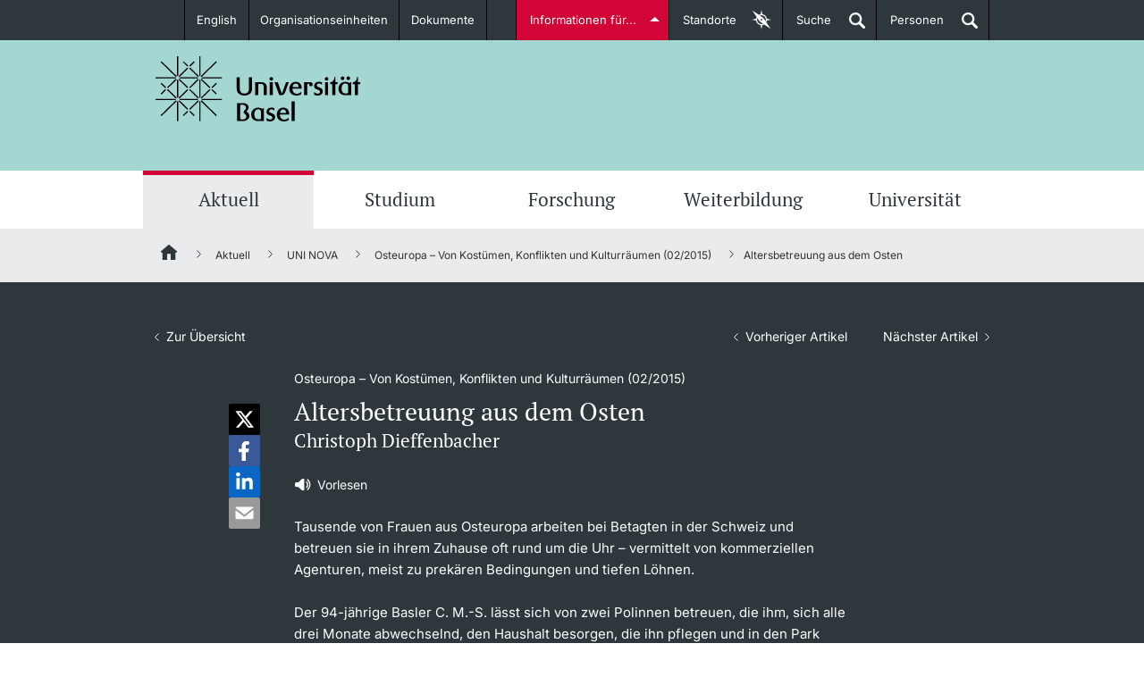

--- FILE ---
content_type: text/html;charset=UTF-8
request_url: https://www.unibas.ch/de/Aktuell/Uni-Nova/Uni-Nova-126/Uni-Nova-126-Altersbetreuung-aus-dem-Osten.html
body_size: 55683
content:

<!DOCTYPE html>

<html xml:lang="de" lang="de" class="no-js">

<head>
    <!--[if IE]>
    <meta http-equiv="X-UA-Compatible" content="IE=edge" />
    <![endif]-->
	<link  rel="shortcut icon" type="image/x-icon" href="/.resources/unibas-main/webresources/img/unibas.ico" />
<link rel="preconnect" href="https://matomo-unibas.hosting.stucki.io" />
<!--<link rel="preconnect" href="https://maps.googleapis.com/maps/api/js?key=AIzaSyB62-K4dJ1ErUShZVqSKr7cLURN-3gE_gY&callback=initMapModule&v=beta" async defer />-->
<link rel="preconnect" href="https://consent.cookiebot.com/uc.js" />

<script id="Cookiebot" src="https://consent.cookiebot.com/uc.js" data-cbid="6f9c7d5a-3446-48fe-a028-bfd8dc11db96" data-blockingmode="auto" type="text/javascript"></script>

<link rel="preload" href="/.resources/unibas-main/webresources/webfonts/PTSerif/PTSerif-Bold.ttf" as="font" type="font/ttf" crossorigin>
<link rel="preload" href="/.resources/unibas-main/webresources/webfonts/PTSerif/PTSerif-Italic.ttf" as="font" type="font/ttf" crossorigin>
<link rel="preload" href="/.resources/unibas-main/webresources/webfonts/PTSerif/PTSerif-Regular.ttf" as="font" type="font/ttf" crossorigin>
<link rel="preload" href="/.resources/unibas-main/webresources/webfonts/Inter/Inter-VariableFont_opsz,wght.ttf" as="font" type="font/ttf" crossorigin>

<style>
    @font-face{
        font-family: "PTSerif";
        src:url("/.resources/unibas-main/webresources/webfonts/PTSerif/PTSerif-Regular.ttf") format("truetype");
        font-display: swap;
        font-weight: 300;
    }

    @font-face{
        font-family: "PTSerif";
        src:url("/.resources/unibas-main/webresources/webfonts/PTSerif/PTSerif-Regular.ttf") format("truetype");
        font-display: swap;
        font-weight: 400;
    }

    @font-face{
        font-family: "PTSerif";
        src:url("/.resources/unibas-main/webresources/webfonts/PTSerif/PTSerif-Italic.ttf") format("truetype");
        font-display: swap;
        font-weight: 400;
        font-style: italic;
    }

    @font-face{
        font-family: "PTSerif";
        src:url("/.resources/unibas-main/webresources/webfonts/PTSerif/PTSerif-Bold.ttf") format("truetype");
        font-display: swap;
        font-weight: 600;
    }

    @font-face{
        font-family: "Inter";
        src:url("/.resources/unibas-main/webresources/webfonts/Inter/Inter-VariableFont_opsz,wght.ttf") format("truetype");
        font-display: swap;
    }

    #CookiebotWidget .CookiebotWidget-logo {
        box-shadow: none;
    }
</style>


<meta http-equiv="Content-Type" content="text/html; charset=utf-8"/>

<meta name="description" content="Tausende von Frauen aus Osteuropa arbeiten bei Betagten in der Schweiz und betreuen sie in ihrem Zuhause oft rund um die Uhr – vermittelt von ..." />


<meta name="viewport" content="width=device-width, initial-scale=1.0" />



<meta name="google-site-verification" content="lHTNSLYqt7zjNn5j-Z0ehXBG1p6I2hPnToEvebdmfMI" />

<link rel="canonical" href="https://www.unibas.ch/de/Aktuell/Uni-Nova/Uni-Nova-126/Uni-Nova-126-Altersbetreuung-aus-dem-Osten.html" />

<link rel="alternate" hreflang="de" href="https://www.unibas.ch/de/Aktuell/Uni-Nova/Uni-Nova-126/Uni-Nova-126-Altersbetreuung-aus-dem-Osten.html"/>

    <link rel="alternate" hreflang="x-default" href="https://www.unibas.ch/de/Aktuell/Uni-Nova/Uni-Nova-126/Uni-Nova-126-Altersbetreuung-aus-dem-Osten.html"/>
        <link rel="alternate" hreflang="en" href="https://www.unibas.ch/en/News-Events/Uni-Nova/Uni-Nova-126/Uni-Nova-126-Care-from-the-east-for-older-people.html"/>


<meta property="og:url" content="https://www.unibas.ch/de/Aktuell/Uni-Nova/Uni-Nova-126/Uni-Nova-126-Altersbetreuung-aus-dem-Osten.html">
<meta property="og:title" content="Altersbetreuung aus dem Osten">
<meta property="og:description" content="Tausende von Frauen aus Osteuropa arbeiten bei Betagten in der Schweiz und betreuen sie in ihrem Zuhause oft rund um die Uhr – vermittelt von kommerziellen Agenturen, meist zu prekären Bedingungen und tiefen Löhnen.">
<meta property="og:locale" content="de_CH">
    <meta property="og:type" content="website">




    <meta property="og:image" content="https://www.unibas.ch/dam/jcr:fa73cffc-642a-46ed-82ac-8746ef692885/Uni_Nova_126_Sarah_Schilliger.jpg" />
    <meta property="og:image:type" content="image/jpeg" />
        <meta property="og:image:width" content="305" />
        <meta property="og:image:height" content="405" />

<meta name="twitter:card" content="summary_large_image">
<meta name="twitter:title" content="Altersbetreuung aus dem Osten">
<meta name="twitter:description" content="Tausende von Frauen aus Osteuropa arbeiten bei Betagten in der Schweiz und betreuen sie in ihrem Zuhause oft rund um die Uhr – vermittelt von kommerziellen Agenturen, meist zu prekären Bedingungen und tiefen Löhnen.">
<meta name="twitter:site" content="@UniBasel">

<title>Altersbetreuung aus dem Osten | Universität Basel</title>

	<link rel="stylesheet" type="text/css" href="/fallback/.resources/unibas-main/webresources/build/module/print~2025-11-13-11-52-46-000~cache.css" media="print" />
	<link rel="stylesheet" type="text/css" href="/fallback/.resources/unibas-main/webresources/build/module/main~2025-11-13-11-52-46-000~cache.css" media="screen" />

<script>
  //global information for the javascripts
  window.magnoliaFrontendData = {
    themePath: "/.resources/unibas-main/webresources",
    contextPath: "",
    isEdit: false
  };
</script>
<script
	src="https://code.jquery.com/jquery-3.7.1.min.js"
	integrity="sha256-/JqT3SQfawRcv/BIHPThkBvs0OEvtFFmqPF/lYI/Cxo="
	crossorigin="anonymous"></script>

<script>
  var socialOptions = {
    'services' : {
      'img_path': '/.resources/unibas-main/webresources/'
    }
  };
</script>

	<script defer src="/fallback/.resources/unibas-main/webresources/build/module/base-modules~2025-11-13-11-52-46-000~cache.js" type="text/javascript"></script>
	<script defer src="/fallback/.resources/unibas-main/webresources/build/module/enhanced-modules~2025-11-13-11-52-46-000~cache.js" type="text/javascript"></script>
	<script defer src="/fallback/.resources/unibas-main/webresources/build/module/enhanced-map-modules~2025-11-13-11-52-46-000~cache.js" type="text/javascript"></script>
</head>



<body id="top" class="uni-nova">
	<!-- SKIPLINKS -->
	<div class="skip">
		<em>Springe direkt zu:</em>
		<ul class="navSkip">
			<li><a href="#page-content" title="Inhalt">Inhalt</a></li>
			<li><a href="#main-nav" title="Hauptnavigation">Hauptnavigation</a></li>
			<li><a href="#searchbar" title="Suche">Suche</a></li>
			<li><a href="#page-footer" title="Footer">Footer</a></li>
		</ul>
	</div>

    <!-- ALERT NOTIFICATION -->
    <!-- END ALERT NOTIFICATION -->

	<!-- Redirect Notification-->
	<!-- End Redirect Notification-->




<!-- INTRODUCTION-LINKS -->
<section id="introduction-links" class="tabcontents">
    <!--<span class="text-xs hidden">Zielgruppeneinstiege</span>-->

    <div class="content_wrapper">
        <nav>
           <!--<span class="text-xs hidden">Zielgruppeneinstiege Navigation</span>-->
            <ul>



    <li>
        <span class="text-sm">
            <a title="Studieninteressierte" href="/de/Studium/Vor-dem-Studium.html" class="studieninteressierte">
                <span class="title">Studieninteressierte</span>
                <!--[if gt IE 8]><!-->
                    <img class="icon" src="/dam/jcr:cda88a07-7ef4-4666-ae01-ae3554d5e4ce/studieninteressierte.svg" title="Studieninteressierte" alt="Studieninteressierte" />
                        <img class="icon-hover" src="/dam/jcr:b0631511-9e10-427a-b19d-9a3a070c3536/studieninteressierte-hover.svg" title="Studieninteressierte" alt="Studieninteressierte" />
                <!--<![endif]-->

			  <!--[if (lt IE 9) & (!IEMobile)]>
                    <img class="icon" src="/dam/jcr:fcc71340-6660-47bc-b060-f7f3fb243534/studieninteressierte.png" title="Studieninteressierte" alt="Studieninteressierte" />
                        <img class="icon-hover" src="/dam/jcr:ede61fa0-6f26-4aed-a9ef-ed79b5e383ff/studieninteressierte-hover.png" title="Studieninteressierte" alt="Studieninteressierte" />
			 <![endif]-->
                <span class="description">weitere Informationen</span>
            </a>
        </span>
    </li>



    <li>
        <span class="text-sm">
            <a title="Studierende" href="/de/Studium/Im-Studium.html" class="studierende">
                <span class="title">Studierende</span>
                <!--[if gt IE 8]><!-->
                    <img class="icon" src="/dam/jcr:070456a5-0108-4901-8c12-10be70d4d2fa/studierende.svg" title="Studierende" alt="Studierende" />
                        <img class="icon-hover" src="/dam/jcr:d298fc03-4d48-440f-80ab-5f038c8f2682/studierende-hover.svg" title="Studierende" alt="Studierende" />
                <!--<![endif]-->

			  <!--[if (lt IE 9) & (!IEMobile)]>
                    <img class="icon" src="/dam/jcr:92d66809-d429-4d80-9eba-5ef2470a258c/studierende-hover.png" title="Studierende" alt="Studierende" />
                        <img class="icon-hover" src="/dam/jcr:95d1d09f-24fa-44ff-a4cb-916bacc5310c/studierende.png" title="Studierende" alt="Studierende" />
			 <![endif]-->
                <span class="description">weitere Informationen</span>
            </a>
        </span>
    </li>



    <li>
        <span class="text-sm">
            <a title="Doktorierende" href="/de/Zielgruppen/Doktorierende.html" class="doktorierende">
                <span class="title">Doktorierende</span>
                <!--[if gt IE 8]><!-->
                    <img class="icon" src="/dam/jcr:cf4a2cbc-0fa3-49c1-aa37-8f88fee3ba9e/doktorierende.svg" title="Doktorierende" alt="Doktorierende" />
                        <img class="icon-hover" src="/dam/jcr:72a715e8-1e9d-466b-8cb4-52798ee9b0fa/doktorierende-hover.svg" title="Doktorierende" alt="Doktorierende" />
                <!--<![endif]-->

			  <!--[if (lt IE 9) & (!IEMobile)]>
                    <img class="icon" src="/dam/jcr:405966cc-ec1a-4873-a9b6-6d56001cf2ae/doktorierende.png" title="Doktorierende" alt="Doktorierende" />
                        <img class="icon-hover" src="/dam/jcr:517c2feb-e079-4cbf-96d2-faabdff1576b/doktorierende-hover.png" title="Doktorierende" alt="Doktorierende" />
			 <![endif]-->
                <span class="description">weitere Informationen</span>
            </a>
        </span>
    </li>






    <li>
        <span class="text-sm">
            <a title="Fördernde & Alumni" href="/de/Zielgruppen/Foerdernde-und-Alumni.html" class="alumni">
                <span class="title">Fördernde & Alumni</span>
                <!--[if gt IE 8]><!-->
                    <img class="icon" src="/dam/jcr:026ae6eb-57ff-4050-820d-19d781c34255/Icon_Fundraising_Handshake_weiss.svg" title="Fördernde & Alumni" alt="Fördernde & Alumni" />
                        <img class="icon-hover" src="/dam/jcr:87dd945b-d648-40e1-9c02-abacc12b08f0/Icon_Fundraising_Handshake_hover.svg" title="Fördernde & Alumni" alt="Fördernde & Alumni" />
                <!--<![endif]-->

			  <!--[if (lt IE 9) & (!IEMobile)]>
                    <img class="icon" src="/dam/jcr:c66569e3-3fdb-4ad1-a328-a88af71cb0b5/Icon_Fundraising_Handshake_weiss.png" title="Fördernde & Alumni" alt="Fördernde & Alumni" />
                        <img class="icon-hover" src="/dam/jcr:5f92f8a2-5b94-46d7-a808-d0b5e50c02eb/Icon_Fundraising_Handshake_hover.png" title="Fördernde & Alumni" alt="Fördernde & Alumni" />
			 <![endif]-->
                <span class="description">weitere Informationen</span>
            </a>
        </span>
    </li>



    <li>
        <span class="text-sm">
            <a title="Dozierende" href="/de/Zielgruppen/Dozierende.html" class="dozierende">
                <span class="title">Dozierende</span>
                <!--[if gt IE 8]><!-->
                    <img class="icon" src="/dam/jcr:241d7138-9690-419e-89e2-5a04b7502375/dozierende.svg" title="Dozierende" alt="Dozierende" />
                        <img class="icon-hover" src="/dam/jcr:74a81f62-7b34-458e-a485-b861c4acb193/dozierende-hover.svg" title="Dozierende" alt="Dozierende" />
                <!--<![endif]-->

			  <!--[if (lt IE 9) & (!IEMobile)]>
                    <img class="icon" src="/dam/jcr:43396adf-a281-4f6f-926c-b43599942926/dozierende.png" title="Dozierende" alt="Dozierende" />
                        <img class="icon-hover" src="/dam/jcr:7538f3aa-5da1-48e9-8a82-48e9ed15339d/dozierende-hover.png" title="Dozierende" alt="Dozierende" />
			 <![endif]-->
                <span class="description">weitere Informationen</span>
            </a>
        </span>
    </li>
            </ul>
        </nav>
    </div>
</section>
<!-- INTRODUCTION-LINKS END -->
<section id="locationfinder" data-url="/de.json" class="container-toggle tabcontents">
           <!--<span class="text-xs hidden">Standorte</span>-->

<div id="category-list" class="container">
        <nav>
           <!--<span class="text-xs hidden">Standorte Navigation</span>-->
            <div class="loading">
                <img loading="lazy" class="loader" src="/.resources/unibas-main/webresources/img/loading.gif" alt="Loading" title="Loading" />
            </div>
        </nav>
	</div>

	<div id="map-canvas-wrapper">
		<a href="#" title="close" class="close-button" data-target="category-list" aria-label="Schliessen">x</a>
		<div class="loading">
			<img loading="lazy" class="loader" src="/.resources/unibas-main/webresources/img/loading.gif"  alt="Loading" title="Loading" />
		</div>
		<div class="zoom-control">
			<a href="#" class="zoom-in">+</a>
			<a href="#" class="zoom-out">-</a>
		</div>
		<div id="map-canvas"></div>
	</div>


</section>

<header class="main-header">
    <!--<span class="text-xs hidden">Navigationbereich Universität Basel</span>-->
    <nav class="container-toggle content_wrapper">
        <!--<span class="text-xs hidden">Metanavigation</span>-->

<ul class="header_nav left">
    <!-- languageSwitchLinks.ftl -->

    <li>
        <a href="/en/News-Events/Uni-Nova/Uni-Nova-126/Uni-Nova-126-Care-from-the-east-for-older-people.html" class="dropdown">English</a>
    </li>

        <li class=" " >
            <a href="/de/Organisationsfinder.html" class="internal" id="fakultaeten-departemente">Organisationseinheiten</a>
        </li>

        <li class=" " >
            <a href="/de/Dokumente.html" class="internal" >Dokumente</a>
        </li>
</ul>
        <ul class="header_nav right">
            <li><a class="tablinks" id="introductions" href="#introduction-links" data-target="introduction-links">Informationen für...</a></li>
            <li class="desktop-elements"><a href="#" class="tablinks" id="maplink" data-target="locationfinder"><span class="desktop-elements">Standorte</span><span class="aural"> der Universität Basel</span></a></li>
            <li class="desktop-elements"><a href="#" id="searchlink" class="searchlink tablinks" data-target="searchbar">Suche<span class="aural"> öffnen</span></a></li>
            <li class="desktop-elements"><a href="https://personensuche.unibas.ch" id="perssearch" class="searchlink tablinks" target="_blank">Personen<span class="aural"> öffnen</span></a></li>
        </ul>
    </nav>
</header><!-- end header -->
<section id="searchbar" class="header_content tabcontents suggest-container">
   <!--<span class="text-xs hidden">Suchmaske</span>-->
    <form action="/de/Suche.html" method="get" class="content_wrapper">
       <label class="hiddenlabel" for="quicksearchbar">Inhalt auf Corporate Website und Institutswebsites durchsuchen</label>
        <input id="quicksearchbar" class="gsearch-suggest" name="query" type="search" placeholder="Inhalte suchen ..." data-desktop="Inhalte suchen ..." data-mobile="Suche..." value="" />
        <label class="hidden" for="quick-searchbutton">Suche starten</label>
        <input id="quick-searchbutton" value="Suche starten" class="search_btn" type="submit">
    </form>
</section><!-- end search-bar -->
    <div class="logo-wrapper">
        <div class="main-wrapper">

<div id="logo">
	<a href="/de.html" title="Universität Basel">
		<img src="/dam/jcr:93abfa0e-58d6-45ed-930a-de414ca40b13/uni-basel-logo.svg" alt="Universität Basel" title="Universität Basel" width="230" height="75">
	</a>
</div>


            <!-- NAVIGATION TAB -->
            <ul id="navigation-tab">
                <li><a href="#" class="searchlink" data-target="mobile-search" title="Suche"><span>Suche</span></a></li>
                <li><a href="http://perssearch.unibas.ch" class="searchlink" title="Personen"><span>Personen</span></a></li>
				<li><a href="#" data-target="navigation" title="Menü einblenden">Menü</a></li>
			</ul>
            <!-- NAVIGATION TAB END -->

           <!-- TODO: Former implementation of mobile-search should be found. -->
            <section id="mobile-search" class="header_content mobile-tab">
                <!--<span class="text-xs hidden">Mobile Suche</span>-->
                <form class="content_wrapper" action="/de/Suche.html" method="GET">
                    <label class="hidden" for="mobile-search-text">Suchen nach:</label>
                    <input id="mobile-search-text" type="search" name="query" value="" placeholder="Suche..."/>
                    <label class="hidden" for="mobile-search-submit">Suche starten</label>
                    <input id="mobile-search-submit" name="mobile-search-submit" class="search_btn" type="submit" value="Suche...">
                </form>
            </section>
        </div>
    </div>


    <section id="navigation-wrapper">
         <!--<span class="text-xs hidden">Hauptnavigationsbereich</span>-->

<!-- common/horizontalNavigation.ftl -->





    <nav id="mainNav" class="navigation-lvl-1">
        <!--<span class="text-xs hidden">Hauptnavigation</span>-->

        <ul>
                    <li class="active">
                        <a href="
    /de/Aktuell.html
" data-target="sub-0">Aktuell</a>

                            <nav id="sub-0" class="section-group subNav navigation-lvl-2">
                                <ul>

                                            <li class="subchild">
                                                <a title="News" href="
    /de/Aktuell/News.html
">News</a>
                                            </li>

                                            <li class="subchild">
                                                <a title="Ehrungen &amp; Preise" href="
    /de/Aktuell/Ehrungen-Preise.html
">Ehrungen &amp; Preise</a>
                                            </li>

                                            <li class="subchild">
                                                <a title="Newsletter" href="
    /de/Aktuell/Newsletter.html
">Newsletter</a>
                                            </li>

                                            <li class="subchild">
                                                <a title="Universität in den Medien" href="
    /de/Aktuell/Medienspiegel.html
">Universität in den Medien</a>
                                            </li>

                                            <li class="subchild">
                                                <a title="Veranstaltungskalender" href="
    /de/Aktuell/Veranstaltungen.html
">Veranstaltungskalender</a>
                                            </li>

                                            <li class="subchild">
                                                <a title="Social Media" href="
    /de/Aktuell/Social-Media.html
">Social Media</a>
                                            </li>

                                            <li class="subchild">
                                                <a title="UNI NOVA" href="
    /de/Aktuell/Uni-Nova.html
">UNI NOVA</a>
                                            </li>

                                            <li class="subchild">
                                                <a title="Service für Medien" href="
    /de/Universitaet/Administration-Services/Bereich-Rektorin/Kommunikation-Marketing/Kommunikation/Service-Medien.html
">Service für Medien</a>
                                            </li>

                                            <li class="subchild">
                                                <a title="Podcasts" href="
    /de/Aktuell/Podcasts.html
">Podcasts</a>
                                            </li>

                                            <li class="subchild">
                                                <a title="Ukraine" href="
    /de/Aktuell/Ukraine.html
">Ukraine</a>
                                            </li>
                                </ul>
                            </nav>
                    </li>
                    <li >
                        <a href="
    /de/Studium.html
" data-target="sub-1">Studium</a>

                            <nav id="sub-1" class="section-group subNav navigation-lvl-2">
                                <ul>

                                                <li class="wide">
                                                    <span class="text-md">Vor dem Studium</span>
                                                </li>



                                                    <li class="subchild">
                                                        <a title="Studienangebot" href="
    /de/Studium/Vor-dem-Studium/Studienangebot.html
">Studienangebot</a>
                                                    </li>

                                                    <li class="subchild">
                                                        <a title="Anmeldung &amp; Zulassung" href="
    /de/Studium/Vor-dem-Studium/Bewerbung-Zulassung.html
">Anmeldung &amp; Zulassung</a>
                                                    </li>

                                                    <li class="subchild">
                                                        <a title="Termine &amp; Fristen" href="
    /de/Studium/Vor-dem-Studium/Termine-Fristen.html
">Termine &amp; Fristen</a>
                                                    </li>

                                                    <li class="subchild">
                                                        <a title="Informationen, Veranstaltungen &amp; Schnuppern" href="
    /de/Studium/Vor-dem-Studium/Informationsveranstaltungen-und-Schnuppern.html
">Informationen, Veranstaltungen &amp; Schnuppern</a>
                                                    </li>

                                                    <li class="subchild">
                                                        <a title="Studienberatung" href="
    /de/Studium/Vor-dem-Studium/Studienberatung.html
">Studienberatung</a>
                                                    </li>

                                                    <li class="subchild">
                                                        <a title="Studienfachberatung" href="
    /de/Studium/Vor-dem-Studium/Studienfachberatung.html
">Studienfachberatung</a>
                                                    </li>

                                                    <li class="subchild">
                                                        <a title="Fünf Gründe, in Basel zu studieren" href="
    /de/Studium/Vor-dem-Studium/Fuenf-Gruende.html
">Fünf Gründe, in Basel zu studieren</a>
                                                    </li>

                                                <li class="wide">
                                                    <span class="text-md">Im Studium </span>
                                                </li>



                                                    <li class="subchild">
                                                        <a title="Vorlesungsverzeichnis" href="
    /de/Studium/Im-Studium/Vorlesungsverzeichnis.html
">Vorlesungsverzeichnis</a>
                                                    </li>

                                                    <li class="subchild">
                                                        <a title="Belegen" href="
    /de/Studium/Im-Studium/Belegen.html
">Belegen</a>
                                                    </li>

                                                    <li class="subchild">
                                                        <a title="Rückmelden" href="
    /de/Studium/Im-Studium/Rueckmelden.html
">Rückmelden</a>
                                                    </li>

                                                    <li class="subchild">
                                                        <a title="Termine &amp; Fristen" href="
    /de/Studium/Im-Studium/Termine-Fristen.html
">Termine &amp; Fristen</a>
                                                    </li>

                                                    <li class="subchild">
                                                        <a title="Dokumente und Verifikation" href="
    /de/Studium/Im-Studium/Dokumente-und-Verifikation.html
">Dokumente und Verifikation</a>
                                                    </li>

                                                    <li class="subchild">
                                                        <a title="«Start Smart»-Week" href="
    /de/Studium/Im-Studium/Start-Smart.html
">«Start Smart»-Week</a>
                                                    </li>

                                                    <li class="subchild">
                                                        <a title="Mobilität" href="
    /de/Studium/Im-Studium/Mobilitaet.html
">Mobilität</a>
                                                    </li>

                                                    <li class="subchild">
                                                        <a title="Campus Credits" href="
    /de/Studium/Im-Studium/Campus-Credits.html
">Campus Credits</a>
                                                    </li>

                                                    <li class="subchild">
                                                        <a title="Campus Stories" href="
    /de/Studium/Im-Studium/Campus-Stories.html
">Campus Stories</a>
                                                    </li>

                                                    <li class="subchild">
                                                        <a title="Hörerinnen/Hörer" href="
    /de/Studium/Im-Studium/Hoerer.html
">Hörerinnen/Hörer</a>
                                                    </li>

                                                    <li class="subchild">
                                                        <a title="Student Life" href="
    /de/Studium/Im-Studium/Student-Life.html
">Student Life</a>
                                                    </li>

                                                <li class="wide">
                                                    <span class="text-md">Beratung &amp; Support</span>
                                                </li>



                                                    <li class="subchild">
                                                        <a title="Studienfachberatung" href="
    /de/Studium/Beratung-und-Support/Studienfachberatung.html
">Studienfachberatung</a>
                                                    </li>

                                                    <li class="subchild">
                                                        <a title="Studienberatung" href="
    /de/Studium/Beratung-und-Support/Studienberatung.html
">Studienberatung</a>
                                                    </li>

                                                    <li class="subchild">
                                                        <a title="Studienfinanzierung" href="
    /de/Studium/Beratung-und-Support/Studienfinanzierung.html
">Studienfinanzierung</a>
                                                    </li>

                                                    <li class="subchild">
                                                        <a title="Berufseinstieg &amp; Laufbahnberatung" href="
    /de/Studium/Beratung-und-Support/Berufseinstieg-Laufbahn.html
">Berufseinstieg &amp; Laufbahnberatung</a>
                                                    </li>

                                                    <li class="subchild">
                                                        <a title="Soziales &amp; Gesundheit" href="
    /de/Studium/Beratung-und-Support/Soziales-Gesundheit.html
">Soziales &amp; Gesundheit</a>
                                                    </li>

                                                    <li class="subchild">
                                                        <a title="Militär- &amp; Zivildienst" href="
    /de/Studium/Beratung-und-Support/Militaerdienst.html
">Militär- &amp; Zivildienst</a>
                                                    </li>

                                                    <li class="subchild">
                                                        <a title="Inklusive Universität" href="
    /de/Universitaet/Administration-Services/Vizerektorat-People-And-Culture/Organizational-Culture/Diversity-und-Inclusion/Universitaet-inklusiv-gestalten.html
">Inklusive Universität</a>
                                                    </li>

                                                    <li class="subchild">
                                                        <a title="Koordinationsstelle für Geflüchtete" href="
    /de/Studium/Beratung-und-Support/Koordinationsstelle-fuer-Gefluechtete.html
">Koordinationsstelle für Geflüchtete</a>
                                                    </li>

                                                    <li class="subchild">
                                                        <a title="Beratungswegweiser" href="
    /de/Notfall-und-Beratung/Beratungswegweiser.html
">Beratungswegweiser</a>
                                                    </li>

                                                    <li class="subchild">
                                                        <a title="Langes Studium" href="
    /de/Studium/Beratung-und-Support/Langes-Studium.html
">Langes Studium</a>
                                                    </li>

                                                <li class="wide">
                                                    <span class="text-md">Lernen &amp; Lehren</span>
                                                </li>



                                                    <li class="subchild">
                                                        <a title="KI in Studium und Lehre" href="
    /de/Studium/Lernen-und-Lehren/KI-in-Studium-und-Lehre.html
">KI in Studium und Lehre</a>
                                                    </li>

                                                    <li class="subchild">
                                                        <a title="Digitales Lernen" href="
    /de/Studium/Lernen-und-Lehren/Digitales-Lernen.html
">Digitales Lernen</a>
                                                    </li>

                                                    <li class="subchild">
                                                        <a title="Sprachenzentrum" href="
    /de/Studium/Lernen-und-Lehren/Sprachenzentrum.html
">Sprachenzentrum</a>
                                                    </li>

                                                    <li class="subchild">
                                                        <a title="Lernräume an der Universität Basel" href="
    /de/Studium/Lernen-und-Lehren/Lernraeume.html
">Lernräume an der Universität Basel</a>
                                                    </li>

                                                    <li class="subchild">
                                                        <a title="Universitätsbibliothek Basel" href="
    /de/Studium/Lernen-und-Lehren/Universitaetsbibliothek-Basel.html
">Universitätsbibliothek Basel</a>
                                                    </li>

                                                    <li class="subchild">
                                                        <a title="Lernbörse" href="
    /de/Studium/Lernen-und-Lehren/Lernboerse.html
">Lernbörse</a>
                                                    </li>
                                </ul>
                            </nav>
                    </li>
                    <li >
                        <a href="
    /de/Forschung.html
" data-target="sub-2">Forschung</a>

                            <nav id="sub-2" class="section-group subNav navigation-lvl-2">
                                <ul>

                                            <li class="subchild">
                                                <a title="Forschen in Basel" href="
    /de/Forschung/Forschen-in-Basel.html
">Forschen in Basel</a>
                                            </li>

                                            <li class="subchild">
                                                <a title="Akademische Laufbahn" href="
    /de/Forschung/Akademische-Laufbahn.html
">Akademische Laufbahn</a>
                                            </li>

                                            <li class="subchild">
                                                <a title="Werte &amp; Ethik" href="
    /de/Forschung/Werte-Ethik.html
">Werte &amp; Ethik</a>
                                            </li>

                                            <li class="subchild">
                                                <a title="Projektförderung" href="
    /de/Forschung/Projektfoerderung.html
">Projektförderung</a>
                                            </li>

                                            <li class="subchild">
                                                <a title="Personenförderung" href="
    /de/Forschung/Personenfoerderung.html
">Personenförderung</a>
                                            </li>

                                            <li class="subchild">
                                                <a title="Core Facilities, Sammlungen &amp; Editionen" href="
    /de/Forschung/Core-Facilities-Sammlungen-Editionen.html
">Core Facilities, Sammlungen &amp; Editionen</a>
                                            </li>

                                            <li class="subchild">
                                                <a title="Technologietransfer" href="
    /de/Forschung/Technologietransfer.html
">Technologietransfer</a>
                                            </li>

                                            <li class="subchild">
                                                <a title="Qualitätsmanagement Forschung" href="
    /de/Forschung/Qualitaetsmanagement-Forschung.html
">Qualitätsmanagement Forschung</a>
                                            </li>

                                            <li class="subchild">
                                                <a title="Beratung &amp; FAQ" href="
    /de/Forschung/Beratung-FAQ.html
">Beratung &amp; FAQ</a>
                                            </li>

                                            <li class="subchild">
                                                <a title="Kongressförderung" href="
    /de/Forschung/Kongressfoerderung.html
">Kongressförderung</a>
                                            </li>
                                </ul>
                            </nav>
                    </li>
                    <li >
                        <a href="
    /de/Weiterbildung.html
" data-target="sub-3">Weiterbildung</a>

                            <nav id="sub-3" class="section-group subNav navigation-lvl-2">
                                <ul>

                                            <li class="subchild">
                                                <a title="Studienangebot" href="
    /de/Weiterbildung/Studienangebot.html
">Studienangebot</a>
                                            </li>

                                            <li class="subchild">
                                                <a title="Insights Weiterbildung" href="
    /de/Weiterbildung/Insights-Weiterbildung.html
">Insights Weiterbildung</a>
                                            </li>

                                            <li class="subchild">
                                                <a title="Infoveranstaltungen &amp; Events" href="
    /de/Weiterbildung/Infoveranstaltungen-und-Events.html
">Infoveranstaltungen &amp; Events</a>
                                            </li>

                                            <li class="subchild">
                                                <a title="Team &amp; Kontakt" href="
    /de/Weiterbildung/Team-und-Kontakt.html
">Team &amp; Kontakt</a>
                                            </li>

                                            <li class="subchild">
                                                <a title="Informationen &amp; Materialien" href="
    /de/Weiterbildung/Informationen-und-Materialien.html
">Informationen &amp; Materialien</a>
                                            </li>

                                            <li class="subchild">
                                                <a title="FAQ Weiterbildung" href="
    /de/Weiterbildung/FAQ.html
">FAQ Weiterbildung</a>
                                            </li>
                                </ul>
                            </nav>
                    </li>
                    <li >
                        <a href="
    /de/Universitaet.html
" data-target="sub-4">Universität</a>

                            <nav id="sub-4" class="section-group subNav navigation-lvl-2">
                                <ul>

                                            <li class="subchild">
                                                <a title="Porträt" href="
    /de/Universitaet/Portraet.html
">Porträt</a>
                                            </li>

                                            <li class="subchild">
                                                <a title="Leitung &amp; Organisation" href="
    /de/Universitaet/Leitung-Organisation.html
">Leitung &amp; Organisation</a>
                                            </li>

                                            <li class="subchild">
                                                <a title="Administration &amp; Services" href="
    /de/Universitaet/Administration-Services.html
">Administration &amp; Services</a>
                                            </li>

                                            <li class="subchild">
                                                <a title="Innovation" href="
    /de/Universitaet/Innovation.html
">Innovation</a>
                                            </li>

                                            <li class="subchild">
                                                <a title="Fakultäten &amp; Departemente" href="
    /de/Organisationsfinder.html
">Fakultäten &amp; Departemente</a>
                                            </li>

                                            <li class="subchild">
                                                <a title="Netzwerke &amp; Partnerschaften" href="
    /de/Universitaet/Netzwerke-Partnerschaften.html
">Netzwerke &amp; Partnerschaften</a>
                                            </li>

                                            <li class="subchild">
                                                <a title="Universität &amp; Gesellschaft" href="
    /de/Universitaet/Universitaet-Gesellschaft.html
">Universität &amp; Gesellschaft</a>
                                            </li>

                                            <li class="subchild">
                                                <a title="Arbeiten an der Universität" href="
    /de/Arbeiten-an-der-Universitaet-Basel.html
">Arbeiten an der Universität</a>
                                            </li>

                                            <li class="subchild">
                                                <a title="Immobilien &amp; Bauprojekte" href="
    /de/Universitaet/Immobilien.html
">Immobilien &amp; Bauprojekte</a>
                                            </li>

                                            <li class="subchild">
                                                <a title="Rechtserlasse" href="
    /de/Universitaet/Rechtserlasse.html
">Rechtserlasse</a>
                                            </li>

                                            <li class="subchild">
                                                <a title="Fundraising" href="
    /de/Universitaet/Fundraising.html
">Fundraising</a>
                                            </li>

                                            <li class="subchild">
                                                <a title="Merchandise" href="
    /de/Universitaet/Merchandise.html
">Merchandise</a>
                                            </li>

                                            <li class="subchild">
                                                <a title="KI-Initiative" href="
    /de/Universitaet/KI-Initiative.html
">KI-Initiative</a>
                                            </li>

                                            <li class="subchild">
                                                <a title="Notfall &amp; Beratung" href="
    /de/Notfall-und-Beratung.html
">Notfall &amp; Beratung</a>
                                            </li>

                                            <li class="subchild">
                                                <a title="Kontakt &amp; Anfahrt" href="
    /de/Universitaet/Kontakt-Anfahrt.html
">Kontakt &amp; Anfahrt</a>
                                            </li>
                                </ul>
                            </nav>
                    </li>
        </ul>
    </nav>










    <div id="mobile-nav" style="height:0;">
        <nav id="sub-1f471305-14dc-4ab7-8ca6-6a3136eeff31" class="nav-panel nav-root-panel visible" style="z-index:1; transform: none; visibility: visible!important;">
            <ul >
                    


            <li class="open  " data-target="sub-18e5369f-3734-41bb-94ed-4c3504e53e25">

                        <a href="
    /de/Aktuell.html
" class=" depth-2 subnav-toggle">
                            <span>Aktuell</span>
                            <button class="subnav-toggle active" data-target="sub-18e5369f-3734-41bb-94ed-4c3504e53e25"><i></i></button>
                        </a>

                    <nav id="sub-18e5369f-3734-41bb-94ed-4c3504e53e25" class="nav-panel" style="z-index:2;">
                        <ul >
                            <li class="" data-target="sub-18e5369f-3734-41bb-94ed-4c3504e53e25">
                                <a href="
    /de/Aktuell.html
" class="direct-link  depth-3">
                                    <span>Aktuell</span>
                                </a>
                            </li>
                                


            <li class="  " data-target="sub-34999b40-1efa-45b9-b3ac-7515820f0d01">

                        <a href="
    /de/Aktuell/News.html
" class=" depth-3 subnav-toggle">
                            <span>News</span>
                            <button class="subnav-toggle " data-target="sub-34999b40-1efa-45b9-b3ac-7515820f0d01"><i></i></button>
                        </a>

                    <nav id="sub-34999b40-1efa-45b9-b3ac-7515820f0d01" class="nav-panel" style="z-index:3;">
                        <ul >
                            <li class="" data-target="sub-34999b40-1efa-45b9-b3ac-7515820f0d01">
                                <a href="
    /de/Aktuell/News.html
" class="direct-link  depth-4">
                                    <span>News</span>
                                </a>
                            </li>
                                


            <li class="  " data-target="sub-12df0dd2-6f1c-4709-833a-f54c626de1ca">

                        <a href="
    /de/Aktuell/Newsletter.html
" class=" depth-4 subnav-toggle">
                            <span>Newsletter bestellen</span>
                            <button class="subnav-toggle " data-target="sub-12df0dd2-6f1c-4709-833a-f54c626de1ca"><i></i></button>
                        </a>

                    <nav id="sub-12df0dd2-6f1c-4709-833a-f54c626de1ca" class="nav-panel" style="z-index:4;">
                        <ul >
                            <li class="" data-target="sub-12df0dd2-6f1c-4709-833a-f54c626de1ca">
                                <a href="
    /de/Aktuell/Newsletter.html
" class="direct-link  depth-5">
                                    <span>Newsletter bestellen</span>
                                </a>
                            </li>
                                


            <li class="  " data-target="sub-4a41f390-83d8-4d64-8a41-09cbdfc982ed">

                        <a href="
    /de/Aktuell/Newsletter/Newsletter-der-Organisationseinheiten.html
" class=" depth-4">
                            <span>Newsletter der Organisationseinheiten</span>
                        </a>

            </li>
 <!-- Pass the current indent state -->
                        </ul>
                    </nav>
            </li>
 <!-- Pass the current indent state -->
                        </ul>
                    </nav>
            </li>
 <!-- Pass the current indent state -->
                                


            <li class="  " data-target="sub-012c3460-a4ec-41f6-9061-18fcb47b102c">

                        <a href="
    /de/Aktuell/Ehrungen-Preise.html
" class=" depth-3">
                            <span>Ehrungen &amp; Preise</span>
                        </a>

            </li>
 <!-- Pass the current indent state -->
                                


            <li class="  " data-target="sub-0071a3a7-5cda-4ed3-b4ba-f6678ee9354a">

                        <a href="
    /de/Aktuell/Newsletter.html
" class=" depth-3 subnav-toggle">
                            <span>Newsletter</span>
                            <button class="subnav-toggle " data-target="sub-0071a3a7-5cda-4ed3-b4ba-f6678ee9354a"><i></i></button>
                        </a>

                    <nav id="sub-0071a3a7-5cda-4ed3-b4ba-f6678ee9354a" class="nav-panel" style="z-index:3;">
                        <ul >
                            <li class="" data-target="sub-0071a3a7-5cda-4ed3-b4ba-f6678ee9354a">
                                <a href="
    /de/Aktuell/Newsletter.html
" class="direct-link  depth-4">
                                    <span>Newsletter</span>
                                </a>
                            </li>
                                


            <li class="  " data-target="sub-4a41f390-83d8-4d64-8a41-09cbdfc982ed">

                        <a href="
    /de/Aktuell/Newsletter/Newsletter-der-Organisationseinheiten.html
" class=" depth-4">
                            <span>Newsletter der Organisationseinheiten</span>
                        </a>

            </li>
 <!-- Pass the current indent state -->
                        </ul>
                    </nav>
            </li>
 <!-- Pass the current indent state -->
                                


            <li class="  " data-target="sub-9f2b0102-ad27-4b15-bd81-ba9929f289f3">

                        <a href="
    /de/Aktuell/Medienspiegel.html
" class=" depth-3">
                            <span>Universität in den Medien</span>
                        </a>

            </li>
 <!-- Pass the current indent state -->
                                


            <li class="  " data-target="sub-35b6462d-9514-4150-86e3-c89841ec9a4f">

                        <a href="
    /de/Aktuell/Veranstaltungen.html
" class=" depth-3">
                            <span>Veranstaltungskalender</span>
                        </a>

            </li>
 <!-- Pass the current indent state -->
                                


            <li class="  " data-target="sub-a311cd8c-e615-4734-8630-c3fe63e5c131">

                        <a href="
    /de/Aktuell/Social-Media.html
" class=" depth-3 subnav-toggle">
                            <span>Social Media</span>
                            <button class="subnav-toggle " data-target="sub-a311cd8c-e615-4734-8630-c3fe63e5c131"><i></i></button>
                        </a>

                    <nav id="sub-a311cd8c-e615-4734-8630-c3fe63e5c131" class="nav-panel" style="z-index:3;">
                        <ul >
                            <li class="" data-target="sub-a311cd8c-e615-4734-8630-c3fe63e5c131">
                                <a href="
    /de/Aktuell/Social-Media.html
" class="direct-link  depth-4">
                                    <span>Social Media</span>
                                </a>
                            </li>
                                


            <li class="  " data-target="sub-83ea2651-db7c-4f80-9a51-de8d3267dbf6">

                        <a href="
    /de/Aktuell/Social-Media/Social-Media-Directory.html
" class=" depth-4">
                            <span>Social Media Directory</span>
                        </a>

            </li>
 <!-- Pass the current indent state -->
                                


            <li class="  " data-target="sub-f8645096-caa1-4b00-8d5b-67e0e6575741">

                        <a href="
    /de/Aktuell/Social-Media/Social-Media-Guidelines.html
" class=" depth-4">
                            <span>Social Media-Richtlinien</span>
                        </a>

            </li>
 <!-- Pass the current indent state -->
                                


            <li class="  " data-target="sub-36040589-1125-442a-89bd-82fe1eb42b3b">

                        <a href="
    /de/Aktuell/Social-Media/Ask-Our-Expert-Uebersicht.html
" class=" depth-4 subnav-toggle">
                            <span>Ask Our Expert</span>
                            <button class="subnav-toggle " data-target="sub-36040589-1125-442a-89bd-82fe1eb42b3b"><i></i></button>
                        </a>

                    <nav id="sub-36040589-1125-442a-89bd-82fe1eb42b3b" class="nav-panel" style="z-index:4;">
                        <ul >
                            <li class="" data-target="sub-36040589-1125-442a-89bd-82fe1eb42b3b">
                                <a href="
    /de/Aktuell/Social-Media/Ask-Our-Expert-Uebersicht.html
" class="direct-link  depth-5">
                                    <span>Ask Our Expert</span>
                                </a>
                            </li>
                                


            <li class="  " data-target="sub-8af078d0-4a73-48f6-8b5b-286c41825390">

                        <a href="
    /de/Aktuell/Social-Media/Ask-Our-Expert-Uebersicht/ask-our-expert-antisemitismus.html
" class=" depth-5">
                            <span>Ask Our Expert – Antisemitismus</span>
                        </a>

            </li>
 <!-- Pass the current indent state -->
                        </ul>
                    </nav>
            </li>
 <!-- Pass the current indent state -->
                        </ul>
                    </nav>
            </li>
 <!-- Pass the current indent state -->
                                


            <li class="open  " data-target="sub-305a7dac-7da2-47e6-b58e-c5a6343ff082">

                        <a href="
    /de/Aktuell/Uni-Nova.html
" class=" depth-3 subnav-toggle">
                            <span>UNI NOVA</span>
                            <button class="subnav-toggle active" data-target="sub-305a7dac-7da2-47e6-b58e-c5a6343ff082"><i></i></button>
                        </a>

                    <nav id="sub-305a7dac-7da2-47e6-b58e-c5a6343ff082" class="nav-panel" style="z-index:3;">
                        <ul >
                            <li class="" data-target="sub-305a7dac-7da2-47e6-b58e-c5a6343ff082">
                                <a href="
    /de/Aktuell/Uni-Nova.html
" class="direct-link  depth-4">
                                    <span>UNI NOVA</span>
                                </a>
                            </li>
                                


            <li class="  " data-target="sub-a2a29fef-3145-4ca6-98f7-4753d4f0c2a6">

                        <a href="
    /de/Aktuell/Uni-Nova/Magazinverzeichnis.html
" class=" depth-4">
                            <span>UNI NOVA – Alle Ausgaben</span>
                        </a>

            </li>
 <!-- Pass the current indent state -->
                                


            <li class="  " data-target="sub-0298678e-8d69-4257-945b-ef125ee2dc73">

                        <a href="
    /de/Aktuell/Uni-Nova/Uni-Nova-abonnieren.html
" class=" depth-4">
                            <span>UNI NOVA bestellen</span>
                        </a>

            </li>
 <!-- Pass the current indent state -->
                                


            <li class="  " data-target="sub-0ac1f869-a6e9-4a35-b74c-27cf599e248b">

                        <a href="
    /de/Aktuell/Uni-Nova/Mediadaten.html
" class=" depth-4">
                            <span>Mediadaten</span>
                        </a>

            </li>
 <!-- Pass the current indent state -->
                        </ul>
                    </nav>
            </li>
 <!-- Pass the current indent state -->
                                


            <li class="  " data-target="sub-466d11d8-1627-410e-a272-80e74a5bf44c">

                        <a href="
    /de/Universitaet/Administration-Services/Bereich-Rektorin/Kommunikation-Marketing/Kommunikation/Service-Medien.html
" class=" depth-3 subnav-toggle">
                            <span>Service für Medien</span>
                            <button class="subnav-toggle " data-target="sub-466d11d8-1627-410e-a272-80e74a5bf44c"><i></i></button>
                        </a>

                    <nav id="sub-466d11d8-1627-410e-a272-80e74a5bf44c" class="nav-panel" style="z-index:3;">
                        <ul >
                            <li class="" data-target="sub-466d11d8-1627-410e-a272-80e74a5bf44c">
                                <a href="
    /de/Universitaet/Administration-Services/Bereich-Rektorin/Kommunikation-Marketing/Kommunikation/Service-Medien.html
" class="direct-link  depth-4">
                                    <span>Service für Medien</span>
                                </a>
                            </li>
                                


            <li class="  " data-target="sub-e47ca135-2352-4074-a032-80106a0acd09">

                        <a href="
    /de/Universitaet/Administration-Services/Bereich-Rektorin/Kommunikation-Marketing/Kommunikation/Service-Medien/Expertenservice.html
" class=" depth-8">
                            <span>Expertenservice für Medien</span>
                        </a>

            </li>
 <!-- Pass the current indent state -->
                                


            <li class="  " data-target="sub-7edf611a-6a77-4d6e-9eb5-7e63115c9e5d">

                        <a href="
    /de/Universitaet/Administration-Services/Bereich-Rektorin/Kommunikation-Marketing/Kommunikation/Service-Medien/Mediendatenbank.html
" class=" depth-8">
                            <span>Mediendatenbank</span>
                        </a>

            </li>
 <!-- Pass the current indent state -->
                        </ul>
                    </nav>
            </li>
 <!-- Pass the current indent state -->
                                


            <li class="  " data-target="sub-cc34794a-b5db-4f61-9b94-ee31e390236e">

                        <a href="
    /de/Aktuell/Podcasts.html
" class=" depth-3 subnav-toggle">
                            <span>Podcasts</span>
                            <button class="subnav-toggle " data-target="sub-cc34794a-b5db-4f61-9b94-ee31e390236e"><i></i></button>
                        </a>

                    <nav id="sub-cc34794a-b5db-4f61-9b94-ee31e390236e" class="nav-panel" style="z-index:3;">
                        <ul >
                            <li class="" data-target="sub-cc34794a-b5db-4f61-9b94-ee31e390236e">
                                <a href="
    /de/Aktuell/Podcasts.html
" class="direct-link  depth-4">
                                    <span>Podcasts</span>
                                </a>
                            </li>
                                


            <li class="  " data-target="sub-31cc2bc5-8a57-4970-9006-7a903d9b9090">

                        <a href="
    /de/Aktuell/Podcasts/Ueberzeugt.html
" class=" depth-4 subnav-toggle">
                            <span>Überzeugt?</span>
                            <button class="subnav-toggle " data-target="sub-31cc2bc5-8a57-4970-9006-7a903d9b9090"><i></i></button>
                        </a>

                    <nav id="sub-31cc2bc5-8a57-4970-9006-7a903d9b9090" class="nav-panel" style="z-index:4;">
                        <ul >
                            <li class="" data-target="sub-31cc2bc5-8a57-4970-9006-7a903d9b9090">
                                <a href="
    /de/Aktuell/Podcasts/Ueberzeugt.html
" class="direct-link  depth-5">
                                    <span>Überzeugt?</span>
                                </a>
                            </li>
                                


            <li class="  " data-target="sub-79e985f9-d5fe-4b6c-a41c-f18e3d85b54f">

                        <a href="
    /de/Aktuell/Podcasts/Ueberzeugt/Unisonar-7-1-Literatur.html
" class=" depth-5">
                            <span>Die Macht der Erzählung (S7|EP1)</span>
                        </a>

            </li>
 <!-- Pass the current indent state -->
                                


            <li class="  " data-target="sub-91e2b190-2164-4c82-9929-0da5cd17f967">

                        <a href="
    /de/Aktuell/Podcasts/Ueberzeugt/Unisonar-7-2-China.html
" class=" depth-5">
                            <span>China (S7|EP2)</span>
                        </a>

            </li>
 <!-- Pass the current indent state -->
                                


            <li class="  " data-target="sub-efd5ef91-0354-4844-946a-0bf35eb02107">

                        <a href="
    /de/Aktuell/Podcasts/Ueberzeugt/Unisonar-7-3-Sekte.html
" class=" depth-5">
                            <span>Sekten (S7|EP3)</span>
                        </a>

            </li>
 <!-- Pass the current indent state -->
                                


            <li class="  " data-target="sub-b0697cfe-41a3-4438-a11e-39f1d9aa17e1">

                        <a href="
    /de/Aktuell/Podcasts/Ueberzeugt/Unisonar-7-4-Fotografie.html
" class=" depth-5">
                            <span>Fotografie (S7|EP4)</span>
                        </a>

            </li>
 <!-- Pass the current indent state -->
                                


            <li class="  " data-target="sub-bbef5c93-0b62-4cd6-8e81-3f5f6b8d77af">

                        <a href="
    /de/Aktuell/Podcasts/Ueberzeugt/Unisonar-7-Diskussion.html
" class=" depth-5">
                            <span>Reddit (S7|EP5)</span>
                        </a>

            </li>
 <!-- Pass the current indent state -->
                                


            <li class="  " data-target="sub-cab2719d-245a-4565-8f79-91c6a856b5fa">

                        <a href="
    /de/Aktuell/Podcasts/Ueberzeugt/Unisonar-7-Entscheiden.html
" class=" depth-5">
                            <span>Entscheiden (S7|EP6)</span>
                        </a>

            </li>
 <!-- Pass the current indent state -->
                        </ul>
                    </nav>
            </li>
 <!-- Pass the current indent state -->
                                


            <li class="  " data-target="sub-ca387cbc-7ece-4239-98f8-d9032d2e294e">

                        <a href="
    /de/Aktuell/Podcasts/Gender.html
" class=" depth-4 subnav-toggle">
                            <span>Gender</span>
                            <button class="subnav-toggle " data-target="sub-ca387cbc-7ece-4239-98f8-d9032d2e294e"><i></i></button>
                        </a>

                    <nav id="sub-ca387cbc-7ece-4239-98f8-d9032d2e294e" class="nav-panel" style="z-index:4;">
                        <ul >
                            <li class="" data-target="sub-ca387cbc-7ece-4239-98f8-d9032d2e294e">
                                <a href="
    /de/Aktuell/Podcasts/Gender.html
" class="direct-link  depth-5">
                                    <span>Gender</span>
                                </a>
                            </li>
                                


            <li class="  " data-target="sub-a7e844cd-7de7-424b-9568-a7324ff5ec5d">

                        <a href="
    /de/Aktuell/Podcasts/Gender/Unisonar-6-1-Geschlechtervarianz.html
" class=" depth-5">
                            <span>Geschlechtervarianz? (S6|EP1)</span>
                        </a>

            </li>
 <!-- Pass the current indent state -->
                                


            <li class="  " data-target="sub-24abd6e8-0afe-48b4-9582-92ac959bf0c1">

                        <a href="
    /de/Aktuell/Podcasts/Gender/Unisonar-6-2-Gender-Studies.html
" class=" depth-5">
                            <span>Gender Studies (S6|EP2)</span>
                        </a>

            </li>
 <!-- Pass the current indent state -->
                                


            <li class="  " data-target="sub-1155afa3-0db6-4e88-883f-b3a1637ee6f3">

                        <a href="
    /de/Aktuell/Podcasts/Gender/Unisonar-6-3-Gleichberechtigung-im-Gesetz.html
" class=" depth-5">
                            <span>Gleichberechtigung im Gesetz? (S6|EP3)</span>
                        </a>

            </li>
 <!-- Pass the current indent state -->
                                


            <li class="  " data-target="sub-43b28633-86ca-4e27-ab8a-55f5acffa40f">

                        <a href="
    /de/Aktuell/Podcasts/Gender/Unisonar-6-4-Sexualitaet-und-Politik.html
" class=" depth-5">
                            <span>Sexualität und Politik (S6|EP4)</span>
                        </a>

            </li>
 <!-- Pass the current indent state -->
                                


            <li class="  " data-target="sub-7fdd1708-47e7-4bad-baac-f882f99db7ce">

                        <a href="
    /de/Aktuell/Podcasts/Gender/Unisonar-6-5-Das-Verhaeltnis-von-Gender-und-Gesundheit.html
" class=" depth-5">
                            <span>Gender und Gesundheit (S6|EP5)</span>
                        </a>

            </li>
 <!-- Pass the current indent state -->
                                


            <li class="  " data-target="sub-528b9d77-5a50-4a69-a2a7-fcb3ef2d1101">

                        <a href="
    /de/Aktuell/Podcasts/Gender/Unisonar-6-6-Sprache-im-Wandel.html
" class=" depth-5">
                            <span>Sprache im Wandel (S6|EP6)</span>
                        </a>

            </li>
 <!-- Pass the current indent state -->
                        </ul>
                    </nav>
            </li>
 <!-- Pass the current indent state -->
                                


            <li class="  " data-target="sub-83233579-9783-42ed-84cc-1f715b4be817">

                        <a href="
    /de/Aktuell/Podcasts/Streit-und-Versoehnung.html
" class=" depth-4 subnav-toggle">
                            <span>Streit &amp; Versöhnung</span>
                            <button class="subnav-toggle " data-target="sub-83233579-9783-42ed-84cc-1f715b4be817"><i></i></button>
                        </a>

                    <nav id="sub-83233579-9783-42ed-84cc-1f715b4be817" class="nav-panel" style="z-index:4;">
                        <ul >
                            <li class="" data-target="sub-83233579-9783-42ed-84cc-1f715b4be817">
                                <a href="
    /de/Aktuell/Podcasts/Streit-und-Versoehnung.html
" class="direct-link  depth-5">
                                    <span>Streit &amp; Versöhnung</span>
                                </a>
                            </li>
                                


            <li class="  " data-target="sub-ee97f39e-7e00-4387-b1e0-1890b570baea">

                        <a href="
    /de/Aktuell/Podcasts/Streit-und-Versoehnung/Unisonar-5-1-Wieso-streiten.html
" class=" depth-5">
                            <span>Wieso streiten? (S5|EP1)</span>
                        </a>

            </li>
 <!-- Pass the current indent state -->
                                


            <li class="  " data-target="sub-b224679a-20d0-4827-8729-329b0692cac8">

                        <a href="
    /de/Aktuell/Podcasts/Streit-und-Versoehnung/Unisonar-5-2-Streit-schlichten.html
" class=" depth-5">
                            <span>Streit schlichten (S5|EP2)</span>
                        </a>

            </li>
 <!-- Pass the current indent state -->
                                


            <li class="  " data-target="sub-7fe4554b-5995-46c8-a3f5-10d3a0c8b23e">

                        <a href="
    /de/Aktuell/Podcasts/Streit-und-Versoehnung/Unisonar-5-3-Ruanda-1994.html
" class=" depth-5">
                            <span>Ruanda 1994 (S5|EP3)</span>
                        </a>

            </li>
 <!-- Pass the current indent state -->
                                


            <li class="  " data-target="sub-41a0d6d0-c0ba-481f-ae8d-18384beb2d7d">

                        <a href="
    /de/Aktuell/Podcasts/Streit-und-Versoehnung/Unisonar-5-4-Kirche-und-Krieg.html
" class=" depth-5">
                            <span>Kirche und Krieg (S5|EP4)</span>
                        </a>

            </li>
 <!-- Pass the current indent state -->
                                


            <li class="  " data-target="sub-28b04ab0-f0b9-4142-94c9-56589e1e683c">

                        <a href="
    /de/Aktuell/Podcasts/Streit-und-Versoehnung/Unisonar-5-5-Frieden-finden.html
" class=" depth-5">
                            <span>Frieden finden (S5|EP5)</span>
                        </a>

            </li>
 <!-- Pass the current indent state -->
                        </ul>
                    </nav>
            </li>
 <!-- Pass the current indent state -->
                                


            <li class="  " data-target="sub-cd402fa4-dc93-457d-bec6-f8e94b19c994">

                        <a href="
    /de/Aktuell/Podcasts/Selbstoptimierung.html
" class=" depth-4 subnav-toggle">
                            <span>Selbstoptimierung</span>
                            <button class="subnav-toggle " data-target="sub-cd402fa4-dc93-457d-bec6-f8e94b19c994"><i></i></button>
                        </a>

                    <nav id="sub-cd402fa4-dc93-457d-bec6-f8e94b19c994" class="nav-panel" style="z-index:4;">
                        <ul >
                            <li class="" data-target="sub-cd402fa4-dc93-457d-bec6-f8e94b19c994">
                                <a href="
    /de/Aktuell/Podcasts/Selbstoptimierung.html
" class="direct-link  depth-5">
                                    <span>Selbstoptimierung</span>
                                </a>
                            </li>
                                


            <li class="  " data-target="sub-45d08222-069c-41f2-adcc-792340ab0ab1">

                        <a href="
    /de/Aktuell/Podcasts/Selbstoptimierung/Unisonar-4-1-Mit-Schoenheit-zum-Erfolg.html
" class=" depth-5">
                            <span>Mit Schönheit zum Erfolg? (S4|EP1)</span>
                        </a>

            </li>
 <!-- Pass the current indent state -->
                                


            <li class="  " data-target="sub-f19aa145-dde8-44f0-b1cc-e7e160ec5fab">

                        <a href="
    /de/Aktuell/Podcasts/Selbstoptimierung/Unisonar-4-2-Hirndoping-und-Brainbooster.html
" class=" depth-5">
                            <span>Hirndoping &amp; Brainbooster (S4|EP2)</span>
                        </a>

            </li>
 <!-- Pass the current indent state -->
                                


            <li class="  " data-target="sub-bab09d59-d5a0-413a-8c9c-041ffd6aa07c">

                        <a href="
    /de/Aktuell/Podcasts/Selbstoptimierung/Unisonar-4-3-Kleider-machen-Leute.html
" class=" depth-5">
                            <span>Kleider machen Leute (S4|EP3)</span>
                        </a>

            </li>
 <!-- Pass the current indent state -->
                                


            <li class="  " data-target="sub-6cd3e099-0a77-4a26-9f9c-d8bd8e72e222">

                        <a href="
    /de/Aktuell/Podcasts/Selbstoptimierung/Unisonar-4-4-Kontrollier-dich-fit-und-gesund.html
" class=" depth-5">
                            <span>Kontrollier dich fit und gesund (S4|EP4)</span>
                        </a>

            </li>
 <!-- Pass the current indent state -->
                                


            <li class="  " data-target="sub-f8af6f0e-a2c6-40ff-b8e4-0d853f7616fd">

                        <a href="
    /de/Aktuell/Podcasts/Selbstoptimierung/Unisonar-4-5-Kinder-ja-aber-erst-spaeter.html
" class=" depth-5">
                            <span>Kinder ja, aber erst später (S4|EP5)</span>
                        </a>

            </li>
 <!-- Pass the current indent state -->
                        </ul>
                    </nav>
            </li>
 <!-- Pass the current indent state -->
                                


            <li class="  " data-target="sub-69c1aff8-8b61-4aba-a0a9-b483accdff63">

                        <a href="
    /de/Aktuell/Podcasts/Drogen.html
" class=" depth-4 subnav-toggle">
                            <span>Drogen</span>
                            <button class="subnav-toggle " data-target="sub-69c1aff8-8b61-4aba-a0a9-b483accdff63"><i></i></button>
                        </a>

                    <nav id="sub-69c1aff8-8b61-4aba-a0a9-b483accdff63" class="nav-panel" style="z-index:4;">
                        <ul >
                            <li class="" data-target="sub-69c1aff8-8b61-4aba-a0a9-b483accdff63">
                                <a href="
    /de/Aktuell/Podcasts/Drogen.html
" class="direct-link  depth-5">
                                    <span>Drogen</span>
                                </a>
                            </li>
                                


            <li class="  " data-target="sub-d66d96c7-5529-4950-9a2d-eb2127aa7393">

                        <a href="
    /de/Aktuell/Podcasts/Drogen/Unisonar-3-1-Sucht-und-Therapie.html
" class=" depth-5">
                            <span>Sucht und Therapie (S3|EP1)</span>
                        </a>

            </li>
 <!-- Pass the current indent state -->
                                


            <li class="  " data-target="sub-cc619458-5a0f-4706-a48d-95361985e1ef">

                        <a href="
    /de/Aktuell/Podcasts/Drogen/Unisonar-3-2-Geschichte-der-Drogen.html
" class=" depth-5">
                            <span>Geschichte der Drogen (S3|EP2)</span>
                        </a>

            </li>
 <!-- Pass the current indent state -->
                                


            <li class="  " data-target="sub-5e5ff60f-e41e-4e88-98d9-6dc567ce0347">

                        <a href="
    /de/Aktuell/Podcasts/Drogen/Unisonar-3-3-LSD-als-Medikament.html
" class=" depth-5">
                            <span>LSD als Medikament (S3|EP3)</span>
                        </a>

            </li>
 <!-- Pass the current indent state -->
                                


            <li class="  " data-target="sub-9c7760b0-b500-4ef6-824c-ca2aef0b4433">

                        <a href="
    /de/Aktuell/Podcasts/Drogen/Unisonar-3-4-Cannabis-legalisieren.html
" class=" depth-5">
                            <span>Cannabis legalisieren? (S3|EP4)</span>
                        </a>

            </li>
 <!-- Pass the current indent state -->
                                


            <li class="  " data-target="sub-93c73585-795d-4f3c-b098-06ad8aed2a51">

                        <a href="
    /de/Aktuell/Podcasts/Drogen/Unisonar-3-5-Drogen-was-ist-legal-und-was-nicht.html
" class=" depth-5">
                            <span>Was ist legal und was nicht? (S3|EP5)</span>
                        </a>

            </li>
 <!-- Pass the current indent state -->
                        </ul>
                    </nav>
            </li>
 <!-- Pass the current indent state -->
                                


            <li class="  " data-target="sub-23ff6220-9d99-4352-b725-052ef210899a">

                        <a href="
    /de/Aktuell/Podcasts/Gerechtigkeit.html
" class=" depth-4 subnav-toggle">
                            <span>Gerechtigkeit</span>
                            <button class="subnav-toggle " data-target="sub-23ff6220-9d99-4352-b725-052ef210899a"><i></i></button>
                        </a>

                    <nav id="sub-23ff6220-9d99-4352-b725-052ef210899a" class="nav-panel" style="z-index:4;">
                        <ul >
                            <li class="" data-target="sub-23ff6220-9d99-4352-b725-052ef210899a">
                                <a href="
    /de/Aktuell/Podcasts/Gerechtigkeit.html
" class="direct-link  depth-5">
                                    <span>Gerechtigkeit</span>
                                </a>
                            </li>
                                


            <li class="  " data-target="sub-5e1d6f1f-54bc-415b-9d40-e1d1d8915bf9">

                        <a href="
    /de/Aktuell/Podcasts/Gerechtigkeit/Unisonar-2-1-Wie-gerecht-ist-unsere-Strafjustiz.html
" class=" depth-5">
                            <span>Wie gerecht ist unsere Strafjustiz? (S2|EP1)</span>
                        </a>

            </li>
 <!-- Pass the current indent state -->
                                


            <li class="  " data-target="sub-8e80975d-74de-48c8-a810-9c0afa85803f">

                        <a href="
    /de/Aktuell/Podcasts/Gerechtigkeit/Unisonar-2-2-Wie-gerecht-ist-unsere-Bildung.html
" class=" depth-5">
                            <span>Wie gerecht ist unsere Bildung? (S2|EP2)</span>
                        </a>

            </li>
 <!-- Pass the current indent state -->
                                


            <li class="  " data-target="sub-67032534-6d99-450a-8b0b-1ccdabd24026">

                        <a href="
    /de/Aktuell/Podcasts/Gerechtigkeit/Unisonar-2-3-Wie-gerecht-ist-der-Kapitalismus.html
" class=" depth-5">
                            <span>Wie gerecht ist der Kapitalismus? (S2|EP3)</span>
                        </a>

            </li>
 <!-- Pass the current indent state -->
                                


            <li class="  " data-target="sub-caa15cb9-fc59-4781-880f-fd185c8dd066">

                        <a href="
    /de/Aktuell/Podcasts/Gerechtigkeit/Unisonar-2-4-Wie-gerecht-sind-Daten.html
" class=" depth-5">
                            <span>Wie gerecht sind Daten? (S2|EP4)</span>
                        </a>

            </li>
 <!-- Pass the current indent state -->
                        </ul>
                    </nav>
            </li>
 <!-- Pass the current indent state -->
                                


            <li class="  " data-target="sub-c50072af-cd9a-4c64-a82b-67e2dbc89e42">

                        <a href="
    /de/Aktuell/Podcasts/Social-Media.html
" class=" depth-4 subnav-toggle">
                            <span>Social Media</span>
                            <button class="subnav-toggle " data-target="sub-c50072af-cd9a-4c64-a82b-67e2dbc89e42"><i></i></button>
                        </a>

                    <nav id="sub-c50072af-cd9a-4c64-a82b-67e2dbc89e42" class="nav-panel" style="z-index:4;">
                        <ul >
                            <li class="" data-target="sub-c50072af-cd9a-4c64-a82b-67e2dbc89e42">
                                <a href="
    /de/Aktuell/Podcasts/Social-Media.html
" class="direct-link  depth-5">
                                    <span>Social Media</span>
                                </a>
                            </li>
                                


            <li class="  " data-target="sub-59509732-22fd-43e1-bd93-d761f072a9a7">

                        <a href="
    /de/Aktuell/Podcasts/Social-Media/Unisonar-1-1-Magst-du-mich-nicht-.html
" class=" depth-5">
                            <span>Magst du mich nicht? (S1|EP1)</span>
                        </a>

            </li>
 <!-- Pass the current indent state -->
                                


            <li class="  " data-target="sub-0af3358a-8432-4394-bb1a-9faf02a4b1e6">

                        <a href="
    /de/Aktuell/Podcasts/Social-Media/Unisonar-1-2-Was-machst-du-gerade.html
" class=" depth-5">
                            <span>Was machst du gerade? (S1|EP2)</span>
                        </a>

            </li>
 <!-- Pass the current indent state -->
                                


            <li class="  " data-target="sub-8ef82157-9dc3-4fab-a136-16ae285dffba">

                        <a href="
    /de/Aktuell/Podcasts/Social-Media/Unisonar-1-3-Bin-ich-mein-Selfie.html
" class=" depth-5">
                            <span>Bin ich mein Selfie? (S1|EP3)</span>
                        </a>

            </li>
 <!-- Pass the current indent state -->
                                


            <li class="  " data-target="sub-775cf3c7-c3f1-4c3c-bcf6-f46efc7ae121">

                        <a href="
    /de/Aktuell/Podcasts/Social-Media/Unisonar-1-4-Starten-wir-eine-Revolution.html
" class=" depth-5">
                            <span>Starten wir eine Revolution? (S1|EP4)</span>
                        </a>

            </li>
 <!-- Pass the current indent state -->
                        </ul>
                    </nav>
            </li>
 <!-- Pass the current indent state -->
                        </ul>
                    </nav>
            </li>
 <!-- Pass the current indent state -->
                                


            <li class="  " data-target="sub-0954bec7-39cd-4b4b-afe6-d51b2be1a40a">

                        <a href="
    /de/Aktuell/Ukraine.html
" class=" depth-3 subnav-toggle">
                            <span>Ukraine</span>
                            <button class="subnav-toggle " data-target="sub-0954bec7-39cd-4b4b-afe6-d51b2be1a40a"><i></i></button>
                        </a>

                    <nav id="sub-0954bec7-39cd-4b4b-afe6-d51b2be1a40a" class="nav-panel" style="z-index:3;">
                        <ul >
                            <li class="" data-target="sub-0954bec7-39cd-4b4b-afe6-d51b2be1a40a">
                                <a href="
    /de/Aktuell/Ukraine.html
" class="direct-link  depth-4">
                                    <span>Ukraine</span>
                                </a>
                            </li>
                                


            <li class="  " data-target="sub-1fd5345e-8c16-48fb-aa57-be40efe393cb">

                        <a href="
    /de/Aktuell/Ukraine/Fuer-Forschende-aus-der-Ukraine.html
" class=" depth-4">
                            <span>Für Forschende aus der Ukraine</span>
                        </a>

            </li>
 <!-- Pass the current indent state -->
                                


            <li class="  " data-target="sub-ac928993-37af-40b9-8145-7841c7356c33">

                        <a href="
    /de/Aktuell/Ukraine/Fuer-Studierende-und-Doktorierende-aus-der-Ukraine.html
" class=" depth-4">
                            <span>Für Studierende und Doktorierende aus der Ukraine</span>
                        </a>

            </li>
 <!-- Pass the current indent state -->
                                


            <li class="  " data-target="sub-776cec82-a7e8-4823-8d76-e4dd78104141">

                        <a href="
    /de/Aktuell/Ukraine/Initiativen-der-Universitaet-Basel-im-Zusammenhang-mit-der-Ukraine.html
" class=" depth-4">
                            <span>Initiativen der Universität Basel im Zusammenhang mit der Ukraine</span>
                        </a>

            </li>
 <!-- Pass the current indent state -->
                        </ul>
                    </nav>
            </li>
 <!-- Pass the current indent state -->
                        </ul>
                    </nav>
            </li>
 <!-- Start with indent false -->
                    


            <li class="  " data-target="sub-60012ef5-5c42-43b5-9f7f-66aa6a752986">

                        <a href="
    /de/Studium.html
" class=" depth-2 subnav-toggle">
                            <span>Studium</span>
                            <button class="subnav-toggle " data-target="sub-60012ef5-5c42-43b5-9f7f-66aa6a752986"><i></i></button>
                        </a>

                    <nav id="sub-60012ef5-5c42-43b5-9f7f-66aa6a752986" class="nav-panel" style="z-index:2;">
                        <ul >
                            <li class="" data-target="sub-60012ef5-5c42-43b5-9f7f-66aa6a752986">
                                <a href="
    /de/Studium.html
" class="direct-link  depth-3">
                                    <span>Studium</span>
                                </a>
                            </li>
                                


                <li class="" data-target="sub-b64a2e29-ee65-4b09-becd-7019649e8c5f">
                    <span class="fs-heading ">Vor dem Studium</span>
                </li>
                    


            <li class="  indent" data-target="sub-50c260a5-8382-45d2-870d-d4ce5a52d81a">

                        <a href="
    /de/Studium/Vor-dem-Studium/Studienangebot.html
" class=" depth-4">
                            <span>Studienangebot</span>
                        </a>

            </li>
 <!-- Pass true explicitly for the indent -->
                    


            <li class="  indent" data-target="sub-8abb9bbb-d2ef-40ba-8f3e-22efc023cf20">

                        <a href="
    /de/Studium/Vor-dem-Studium/Bewerbung-Zulassung.html
" class=" depth-4 subnav-toggle">
                            <span>Anmeldung &amp; Zulassung</span>
                            <button class="subnav-toggle " data-target="sub-8abb9bbb-d2ef-40ba-8f3e-22efc023cf20"><i></i></button>
                        </a>

                    <nav id="sub-8abb9bbb-d2ef-40ba-8f3e-22efc023cf20" class="nav-panel" style="z-index:4;">
                        <ul >
                            <li class="" data-target="sub-8abb9bbb-d2ef-40ba-8f3e-22efc023cf20">
                                <a href="
    /de/Studium/Vor-dem-Studium/Bewerbung-Zulassung.html
" class="direct-link  depth-5">
                                    <span>Anmeldung &amp; Zulassung</span>
                                </a>
                            </li>
                                


            <li class="  " data-target="sub-4b788662-3801-4864-b637-15b95158e9a6">

                        <a href="
    /de/Studium/Vor-dem-Studium/Bewerbung-Zulassung/Anmeldung.html
" class=" depth-5">
                            <span>Anmeldung</span>
                        </a>

            </li>
 <!-- Pass the current indent state -->
                                


            <li class="  " data-target="sub-e1b264f0-7b32-48ec-a89d-b1e141ff655a">

                        <a href="
    /de/Studium/Vor-dem-Studium/Bewerbung-Zulassung/Zulassung.html
" class=" depth-5 subnav-toggle">
                            <span>Zulassung</span>
                            <button class="subnav-toggle " data-target="sub-e1b264f0-7b32-48ec-a89d-b1e141ff655a"><i></i></button>
                        </a>

                    <nav id="sub-e1b264f0-7b32-48ec-a89d-b1e141ff655a" class="nav-panel" style="z-index:5;">
                        <ul >
                            <li class="" data-target="sub-e1b264f0-7b32-48ec-a89d-b1e141ff655a">
                                <a href="
    /de/Studium/Vor-dem-Studium/Bewerbung-Zulassung/Zulassung.html
" class="direct-link  depth-6">
                                    <span>Zulassung</span>
                                </a>
                            </li>
                                


            <li class="  " data-target="sub-5ba087c7-6474-4fe9-b8c2-9ed50976cfc8">

                        <a href="
    /de/Studium/Vor-dem-Studium/Bewerbung-Zulassung/Zulassung/Zulassung-zum-Bachelorstudium.html
" class=" depth-6 subnav-toggle">
                            <span>Bachelorstudium</span>
                            <button class="subnav-toggle " data-target="sub-5ba087c7-6474-4fe9-b8c2-9ed50976cfc8"><i></i></button>
                        </a>

                    <nav id="sub-5ba087c7-6474-4fe9-b8c2-9ed50976cfc8" class="nav-panel" style="z-index:6;">
                        <ul >
                            <li class="" data-target="sub-5ba087c7-6474-4fe9-b8c2-9ed50976cfc8">
                                <a href="
    /de/Studium/Vor-dem-Studium/Bewerbung-Zulassung/Zulassung/Zulassung-zum-Bachelorstudium.html
" class="direct-link  depth-7">
                                    <span>Bachelorstudium</span>
                                </a>
                            </li>
                                 <!-- Pass the current indent state -->
                                 <!-- Pass the current indent state -->
                                 <!-- Pass the current indent state -->
                        </ul>
                    </nav>
            </li>
 <!-- Pass the current indent state -->
                                


            <li class="  " data-target="sub-a9e8486b-eb21-4eb4-ae3c-8ce25786fd7a">

                        <a href="
    /de/Studium/Vor-dem-Studium/Bewerbung-Zulassung/Zulassung/Zulassung-zum-Masterstudium.html
" class=" depth-6">
                            <span>Masterstudium</span>
                        </a>

            </li>
 <!-- Pass the current indent state -->
                                


            <li class="  " data-target="sub-2f3ba0af-730f-4e89-8cc9-cc03f582380c">

                        <a href="
    /de/Studium/Vor-dem-Studium/Bewerbung-Zulassung/Zulassung/Zulassung-zum-Doktorat.html
" class=" depth-6">
                            <span>Doktorat</span>
                        </a>

            </li>
 <!-- Pass the current indent state -->
                                


            <li class="  " data-target="sub-424da700-337f-4f3e-ac40-01552b3daa8f">

                        <a href="
    /de/Studium/Vor-dem-Studium/Bewerbung-Zulassung/Zulassung/Sprachkenntnisse.html
" class=" depth-6">
                            <span>Sprachkenntnisse</span>
                        </a>

            </li>
 <!-- Pass the current indent state -->
                        </ul>
                    </nav>
            </li>
 <!-- Pass the current indent state -->
                                


            <li class="  " data-target="sub-7daf1d79-9141-41bb-a863-9d1052a66a17">

                        <a href="
    /de/Studium/Vor-dem-Studium/Bewerbung-Zulassung/Immatrikulation.html
" class=" depth-5">
                            <span>Immatrikulation</span>
                        </a>

            </li>
 <!-- Pass the current indent state -->
                                


            <li class="  " data-target="sub-4e1d6021-97ca-4e4d-a215-73a2c07a9cb5">

                        <a href="
    /de/Studium/Vor-dem-Studium/Bewerbung-Zulassung/Visum.html
" class=" depth-5">
                            <span>Visum &amp; Aufenthaltsbewilligung</span>
                        </a>

            </li>
 <!-- Pass the current indent state -->
                                


            <li class="  " data-target="sub-7796b187-549a-4200-a282-e2d7b73a6e9e">

                        <a href="
    /de/Studium/Vor-dem-Studium/Bewerbung-Zulassung/Gebuehren.html
" class=" depth-5">
                            <span>Gebühren</span>
                        </a>

            </li>
 <!-- Pass the current indent state -->
                                


            <li class="  " data-target="sub-34f22c19-0952-4372-82e6-39c6d308f258">

                        <a href="
    /de/Studium/Vor-dem-Studium/Bewerbung-Zulassung/Informationen-fuer-Gefluechtete.html
" class=" depth-5">
                            <span>Informationen für Geflüchtete</span>
                        </a>

            </li>
 <!-- Pass the current indent state -->
                        </ul>
                    </nav>
            </li>
 <!-- Pass true explicitly for the indent -->
                    


            <li class="  indent" data-target="sub-8ea8b2dd-5bfa-4bec-b8bb-3b32f07c66a5">

                        <a href="
    /de/Studium/Vor-dem-Studium/Termine-Fristen.html
" class=" depth-4 subnav-toggle">
                            <span>Termine &amp; Fristen</span>
                            <button class="subnav-toggle " data-target="sub-8ea8b2dd-5bfa-4bec-b8bb-3b32f07c66a5"><i></i></button>
                        </a>

                    <nav id="sub-8ea8b2dd-5bfa-4bec-b8bb-3b32f07c66a5" class="nav-panel" style="z-index:4;">
                        <ul >
                            <li class="" data-target="sub-8ea8b2dd-5bfa-4bec-b8bb-3b32f07c66a5">
                                <a href="
    /de/Studium/Vor-dem-Studium/Termine-Fristen.html
" class="direct-link  depth-5">
                                    <span>Termine &amp; Fristen</span>
                                </a>
                            </li>
                                


            <li class="  " data-target="sub-664286b7-2748-491c-8b0a-c3159e19b637">

                        <a href="
    /de/Studium/Vor-dem-Studium/Termine-Fristen/Semesterdaten.html
" class=" depth-5">
                            <span>Semesterdaten 2024–2029</span>
                        </a>

            </li>
 <!-- Pass the current indent state -->
                                


            <li class="  " data-target="sub-e0fefc47-a899-41c1-9ad8-8ca47c939d9d">

                        <a href="
    /de/Studium/Vor-dem-Studium/Termine-Fristen/Vorlesungsfrei.html
" class=" depth-5">
                            <span>Vorlesungsfrei</span>
                        </a>

            </li>
 <!-- Pass the current indent state -->
                                


            <li class="  " data-target="sub-7e696aa3-ebfd-4dc5-bcda-4a962313e0df">

                        <a href="
    /de/Studium/Vor-dem-Studium/Termine-Fristen/Fristen.html
" class=" depth-5 subnav-toggle">
                            <span>Anmeldefristen</span>
                            <button class="subnav-toggle " data-target="sub-7e696aa3-ebfd-4dc5-bcda-4a962313e0df"><i></i></button>
                        </a>

                    <nav id="sub-7e696aa3-ebfd-4dc5-bcda-4a962313e0df" class="nav-panel" style="z-index:5;">
                        <ul >
                            <li class="" data-target="sub-7e696aa3-ebfd-4dc5-bcda-4a962313e0df">
                                <a href="
    /de/Studium/Vor-dem-Studium/Termine-Fristen/Fristen.html
" class="direct-link  depth-6">
                                    <span>Anmeldefristen</span>
                                </a>
                            </li>
                                


            <li class="  " data-target="sub-bfaac784-2ce9-46fb-9e25-398954d05890">

                        <a href="
    /de/Studium/Vor-dem-Studium/Termine-Fristen/Fristen/Anmeldung.html
" class=" depth-6">
                            <span>Anmeldefristen</span>
                        </a>

            </li>
 <!-- Pass the current indent state -->
                                


            <li class="  " data-target="sub-21e05a3c-98cb-4fe6-85f2-ac88d317c131">

                        <a href="
    /de/Studium/Vor-dem-Studium/Termine-Fristen/Fristen/Rueckmeldung.html
" class=" depth-6">
                            <span>Fristen Rückmeldung</span>
                        </a>

            </li>
 <!-- Pass the current indent state -->
                                


            <li class="  " data-target="sub-bde99797-4ebc-4ab6-8cd1-29ecc6cca06a">

                        <a href="
    /de/Studium/Vor-dem-Studium/Termine-Fristen/Fristen/Belegen-von-Lehrveranstaltungen.html
" class=" depth-6">
                            <span>Fristen Belegen</span>
                        </a>

            </li>
 <!-- Pass the current indent state -->
                        </ul>
                    </nav>
            </li>
 <!-- Pass the current indent state -->
                        </ul>
                    </nav>
            </li>
 <!-- Pass true explicitly for the indent -->
                    


            <li class="  indent" data-target="sub-eabe220d-6288-449e-816a-7cfbb1e28163">

                        <a href="
    /de/Studium/Vor-dem-Studium/Informationsveranstaltungen-und-Schnuppern.html
" class=" depth-4">
                            <span>Informationen, Veranstaltungen &amp; Schnuppern</span>
                        </a>

            </li>
 <!-- Pass true explicitly for the indent -->
                    


            <li class="  indent" data-target="sub-2000623b-4fd2-4e7b-a4c6-920b32be8818">

                        <a href="
    /de/Studium/Vor-dem-Studium/Studienberatung.html
" class=" depth-4">
                            <span>Studienberatung</span>
                        </a>

            </li>
 <!-- Pass true explicitly for the indent -->
                    


            <li class="  indent" data-target="sub-5e1eac9c-92ac-46e5-88b3-df1552f4db9d">

                        <a href="
    /de/Studium/Vor-dem-Studium/Studienfachberatung.html
" class=" depth-4">
                            <span>Studienfachberatung</span>
                        </a>

            </li>
 <!-- Pass true explicitly for the indent -->
                    


            <li class="  indent" data-target="sub-96ca3b47-5bdd-4cb5-a16c-2c07e72378c5">

                        <a href="
    /de/Studium/Vor-dem-Studium/Fuenf-Gruende.html
" class=" depth-4">
                            <span>Fünf Gründe, in Basel zu studieren</span>
                        </a>

            </li>
 <!-- Pass true explicitly for the indent -->
 <!-- Pass the current indent state -->
                                


                <li class="" data-target="sub-e1111b6e-34b6-45f3-8f4e-e146760db945">
                    <span class="fs-heading ">Im Studium </span>
                </li>
                    


            <li class="  indent" data-target="sub-5a828d97-2ac2-4932-9c76-e0a0d41d87a1">

                        <a href="
    /de/Studium/Im-Studium/Vorlesungsverzeichnis.html
" class=" depth-4">
                            <span>Vorlesungsverzeichnis</span>
                        </a>

            </li>
 <!-- Pass true explicitly for the indent -->
                    


            <li class="  indent" data-target="sub-891294f8-bbf2-4f7b-b1be-9509ee89035a">

                        <a href="
    /de/Studium/Im-Studium/Belegen.html
" class=" depth-4">
                            <span>Belegen</span>
                        </a>

            </li>
 <!-- Pass true explicitly for the indent -->
                    


            <li class="  indent" data-target="sub-d4be0273-be51-4029-88d0-0d63e43b8913">

                        <a href="
    /de/Studium/Im-Studium/Rueckmelden.html
" class=" depth-4 subnav-toggle">
                            <span>Rückmelden</span>
                            <button class="subnav-toggle " data-target="sub-d4be0273-be51-4029-88d0-0d63e43b8913"><i></i></button>
                        </a>

                    <nav id="sub-d4be0273-be51-4029-88d0-0d63e43b8913" class="nav-panel" style="z-index:4;">
                        <ul >
                            <li class="" data-target="sub-d4be0273-be51-4029-88d0-0d63e43b8913">
                                <a href="
    /de/Studium/Im-Studium/Rueckmelden.html
" class="direct-link  depth-5">
                                    <span>Rückmelden</span>
                                </a>
                            </li>
                                


            <li class="  " data-target="sub-e9d9be42-a081-47b9-86a6-1267033e7b54">

                        <a href="
    /de/Studium/Im-Studium/Rueckmelden/Studiengangswechsel.html
" class=" depth-5">
                            <span>Studiengang- / Studienfachwechsel</span>
                        </a>

            </li>
 <!-- Pass the current indent state -->
                                


            <li class="  " data-target="sub-95b600a7-1cdb-4cb7-ae08-aa6b8c4f19e0">

                        <a href="
    /de/Studium/Im-Studium/Rueckmelden/Masterstudium.html
" class=" depth-5">
                            <span>Masterstudium</span>
                        </a>

            </li>
 <!-- Pass the current indent state -->
                                


            <li class="  " data-target="sub-822133fa-3f09-4f32-9768-484afbfe9fbd">

                        <a href="
    /de/Studium/Im-Studium/Rueckmelden/Doktorat.html
" class=" depth-5">
                            <span>Doktorat</span>
                        </a>

            </li>
 <!-- Pass the current indent state -->
                                


            <li class="  " data-target="sub-0cda5f6d-c0c2-437b-a2ed-fbd2088fedb0">

                        <a href="
    /de/Studium/Im-Studium/Rueckmelden/Beurlaubung.html
" class=" depth-5">
                            <span>Beurlaubung</span>
                        </a>

            </li>
 <!-- Pass the current indent state -->
                                


            <li class="  " data-target="sub-848426af-bccc-4b34-a589-47f53e01c4d6">

                        <a href="
    /de/Studium/Im-Studium/Rueckmelden/Planung-Semester.html
" class=" depth-5">
                            <span>Ungewisse Semesterplanung / kein Prozess für gewünschtes Szenario</span>
                        </a>

            </li>
 <!-- Pass the current indent state -->
                                


            <li class="  " data-target="sub-84a44cfd-04a7-4257-92a2-ff4602858ae4">

                        <a href="
    /de/Studium/Im-Studium/Rueckmelden/Adress-Namensaenderung-Einbuergerung.html
" class=" depth-5">
                            <span>Adress- und Namensänderung, Einbürgerung</span>
                        </a>

            </li>
 <!-- Pass the current indent state -->
                        </ul>
                    </nav>
            </li>
 <!-- Pass true explicitly for the indent -->
                    


            <li class="  indent" data-target="sub-d069e35d-1261-4332-a6c5-ea86b034a644">

                        <a href="
    /de/Studium/Im-Studium/Termine-Fristen.html
" class=" depth-4 subnav-toggle">
                            <span>Termine &amp; Fristen</span>
                            <button class="subnav-toggle " data-target="sub-d069e35d-1261-4332-a6c5-ea86b034a644"><i></i></button>
                        </a>

                    <nav id="sub-d069e35d-1261-4332-a6c5-ea86b034a644" class="nav-panel" style="z-index:4;">
                        <ul >
                            <li class="" data-target="sub-d069e35d-1261-4332-a6c5-ea86b034a644">
                                <a href="
    /de/Studium/Im-Studium/Termine-Fristen.html
" class="direct-link  depth-5">
                                    <span>Termine &amp; Fristen</span>
                                </a>
                            </li>
                                


            <li class="  " data-target="sub-f78ac694-72a1-45db-8196-f37626473246">

                        <a href="
    /de/Studium/Im-Studium/Termine-Fristen/Semesterdaten.html
" class=" depth-5">
                            <span>Semesterdaten 2025–2029</span>
                        </a>

            </li>
 <!-- Pass the current indent state -->
                                


            <li class="  " data-target="sub-a1c39e6b-d1ca-44f8-868e-97bf883614c4">

                        <a href="
    /de/Studium/Im-Studium/Termine-Fristen/Vorlesungsfrei.html
" class=" depth-5">
                            <span>Vorlesungsfrei</span>
                        </a>

            </li>
 <!-- Pass the current indent state -->
                                


            <li class="  " data-target="sub-7fe95071-678e-4460-9152-d8925fb6141f">

                        <a href="
    /de/Studium/Im-Studium/Termine-Fristen/Fristen.html
" class=" depth-5 subnav-toggle">
                            <span>Fristen</span>
                            <button class="subnav-toggle " data-target="sub-7fe95071-678e-4460-9152-d8925fb6141f"><i></i></button>
                        </a>

                    <nav id="sub-7fe95071-678e-4460-9152-d8925fb6141f" class="nav-panel" style="z-index:5;">
                        <ul >
                            <li class="" data-target="sub-7fe95071-678e-4460-9152-d8925fb6141f">
                                <a href="
    /de/Studium/Im-Studium/Termine-Fristen/Fristen.html
" class="direct-link  depth-6">
                                    <span>Fristen</span>
                                </a>
                            </li>
                                


            <li class="  " data-target="sub-ff537fa3-c9d2-4c6c-8b9a-e953a6910d1f">

                        <a href="
    /de/Studium/Im-Studium/Termine-Fristen/Fristen/Rueckmeldung.html
" class=" depth-6">
                            <span>Fristen Rückmeldung</span>
                        </a>

            </li>
 <!-- Pass the current indent state -->
                                


            <li class="  " data-target="sub-f1b247ad-7d4b-427e-8ca5-8d5191047ecd">

                        <a href="
    /de/Studium/Im-Studium/Termine-Fristen/Fristen/Belegen-von-Lehrveranstaltungen.html
" class=" depth-6">
                            <span>Fristen Belegen</span>
                        </a>

            </li>
 <!-- Pass the current indent state -->
                        </ul>
                    </nav>
            </li>
 <!-- Pass the current indent state -->
                        </ul>
                    </nav>
            </li>
 <!-- Pass true explicitly for the indent -->
                    


            <li class="  indent" data-target="sub-317196f5-1403-44a1-8692-b70bea600a26">

                        <a href="
    /de/Studium/Im-Studium/Dokumente-und-Verifikation.html
" class=" depth-4 subnav-toggle">
                            <span>Dokumente und Verifikation</span>
                            <button class="subnav-toggle " data-target="sub-317196f5-1403-44a1-8692-b70bea600a26"><i></i></button>
                        </a>

                    <nav id="sub-317196f5-1403-44a1-8692-b70bea600a26" class="nav-panel" style="z-index:4;">
                        <ul >
                            <li class="" data-target="sub-317196f5-1403-44a1-8692-b70bea600a26">
                                <a href="
    /de/Studium/Im-Studium/Dokumente-und-Verifikation.html
" class="direct-link  depth-5">
                                    <span>Dokumente und Verifikation</span>
                                </a>
                            </li>
                                


            <li class="  " data-target="sub-412e9062-ca48-4867-8f9c-5e71d049d478">

                        <a href="
    /de/Studium/Im-Studium/Dokumente-und-Verifikation/Datenabschrift.html
" class=" depth-5">
                            <span>Datenabschrift</span>
                        </a>

            </li>
 <!-- Pass the current indent state -->
                                


            <li class="  " data-target="sub-04274cc5-a134-4f5b-97c6-71c2721c5050">

                        <a href="
    /de/Studium/Im-Studium/Dokumente-und-Verifikation/Ersatzdokumente.html
" class=" depth-5">
                            <span>Ersatzdokumente</span>
                        </a>

            </li>
 <!-- Pass the current indent state -->
                                


            <li class="  " data-target="sub-e850d1de-9541-47ea-b4e6-3f45bb9f6f70">

                        <a href="
    /de/Studium/Im-Studium/Dokumente-und-Verifikation/Gleichwertigkeitsbescheinigung.html
" class=" depth-5">
                            <span>Gleichwertigkeitsbescheinigung</span>
                        </a>

            </li>
 <!-- Pass the current indent state -->
                                


            <li class="  " data-target="sub-d5a71c50-84f3-4808-8de0-95a25285faa6">

                        <a href="
    /de/Studium/Im-Studium/Dokumente-und-Verifikation/Semesterrechnung.html
" class=" depth-5">
                            <span>Semesterrechnung</span>
                        </a>

            </li>
 <!-- Pass the current indent state -->
                                


            <li class="  " data-target="sub-b9988477-6cd0-4900-9c28-aef567a1e0ee">

                        <a href="
    /de/Studium/Im-Studium/Dokumente-und-Verifikation/Verify.html
" class=" depth-5">
                            <span>Verifizierung von Dokumenten</span>
                        </a>

            </li>
 <!-- Pass the current indent state -->
                        </ul>
                    </nav>
            </li>
 <!-- Pass true explicitly for the indent -->
                    


            <li class="  indent" data-target="sub-4bdf0c42-d91c-4502-83fb-4daf7e573df4">

                        <a href="
    /de/Studium/Im-Studium/Start-Smart.html
" class=" depth-4">
                            <span>«Start Smart»-Week</span>
                        </a>

            </li>
 <!-- Pass true explicitly for the indent -->
                    


            <li class="  indent" data-target="sub-7ab84c82-0ec3-40cb-9446-c40ecda93ca2">

                        <a href="
    /de/Studium/Im-Studium/Mobilitaet.html
" class=" depth-4 subnav-toggle">
                            <span>Mobilität</span>
                            <button class="subnav-toggle " data-target="sub-7ab84c82-0ec3-40cb-9446-c40ecda93ca2"><i></i></button>
                        </a>

                    <nav id="sub-7ab84c82-0ec3-40cb-9446-c40ecda93ca2" class="nav-panel" style="z-index:4;">
                        <ul >
                            <li class="" data-target="sub-7ab84c82-0ec3-40cb-9446-c40ecda93ca2">
                                <a href="
    /de/Studium/Im-Studium/Mobilitaet.html
" class="direct-link  depth-5">
                                    <span>Mobilität</span>
                                </a>
                            </li>
                                


            <li class="  " data-target="sub-14a33482-ca07-4bcf-896a-b055f4ec49fc">

                        <a href="
    /de/Studium/Im-Studium/Mobilitaet/Mobilitaet-Global.html
" class=" depth-5 subnav-toggle">
                            <span>Mobilität International</span>
                            <button class="subnav-toggle " data-target="sub-14a33482-ca07-4bcf-896a-b055f4ec49fc"><i></i></button>
                        </a>

                    <nav id="sub-14a33482-ca07-4bcf-896a-b055f4ec49fc" class="nav-panel" style="z-index:5;">
                        <ul >
                            <li class="" data-target="sub-14a33482-ca07-4bcf-896a-b055f4ec49fc">
                                <a href="
    /de/Studium/Im-Studium/Mobilitaet/Mobilitaet-Global.html
" class="direct-link  depth-6">
                                    <span>Mobilität International</span>
                                </a>
                            </li>
                                


            <li class="  " data-target="sub-40301f2d-446e-4b67-8dc2-fd195df156d9">

                        <a href="
    /de/Studium/Im-Studium/Mobilitaet/Mobilitaet-Global/Out-Going.html
" class=" depth-6">
                            <span>Outgoing</span>
                        </a>

            </li>
 <!-- Pass the current indent state -->
                                


            <li class="  " data-target="sub-fc0eeeb7-b6c9-4a37-b240-32c8ccf7dce1">

                        <a href="
    /de/Studium/Im-Studium/Mobilitaet/Mobilitaet-Global/In-Coming.html
" class=" depth-6">
                            <span>In-Coming</span>
                        </a>

            </li>
 <!-- Pass the current indent state -->
                        </ul>
                    </nav>
            </li>
 <!-- Pass the current indent state -->
                                


            <li class="  " data-target="sub-77d80e16-a490-49af-9d7c-ef0fb772896f">

                        <a href="
    /de/Studium/Im-Studium/Mobilitaet/Mobilitaet-Schweiz.html
" class=" depth-5 subnav-toggle">
                            <span>Mobilität Schweiz</span>
                            <button class="subnav-toggle " data-target="sub-77d80e16-a490-49af-9d7c-ef0fb772896f"><i></i></button>
                        </a>

                    <nav id="sub-77d80e16-a490-49af-9d7c-ef0fb772896f" class="nav-panel" style="z-index:5;">
                        <ul >
                            <li class="" data-target="sub-77d80e16-a490-49af-9d7c-ef0fb772896f">
                                <a href="
    /de/Studium/Im-Studium/Mobilitaet/Mobilitaet-Schweiz.html
" class="direct-link  depth-6">
                                    <span>Mobilität Schweiz</span>
                                </a>
                            </li>
                                


            <li class="  " data-target="sub-779a216f-218e-4d7a-b514-fb663910ff14">

                        <a href="
    /de/Studium/Im-Studium/Mobilitaet/Mobilitaet-Schweiz/Mobilitaet-Schweiz-outgoing.html
" class=" depth-6">
                            <span>Mobilität Schweiz - Outgoing</span>
                        </a>

            </li>
 <!-- Pass the current indent state -->
                                


            <li class="  " data-target="sub-66096cda-f7f4-4283-af4b-bd564d380573">

                        <a href="
    /de/Studium/Im-Studium/Mobilitaet/Mobilitaet-Schweiz/Mobilitaet-Schweiz-incoming.html
" class=" depth-6">
                            <span>Mobilität Schweiz - Incoming</span>
                        </a>

            </li>
 <!-- Pass the current indent state -->
                                


            <li class="  " data-target="sub-b0611a67-3e18-40db-bb57-01d1fb629395">

                        <a href="
    /de/Studium/Im-Studium/Mobilitaet/Mobilitaet-Schweiz/Belegen-Studierende-anderer-Schweizer-Universitaeten.html
" class=" depth-6">
                            <span>Registrierung für das Belegen einzelner Lehrveranstaltungen (Studierende anderer Schweizer Universitäten)</span>
                        </a>

            </li>
 <!-- Pass the current indent state -->
                                


            <li class="  " data-target="sub-adc3362e-37f1-49d7-bd9f-3508cc4bd999">

                        <a href="
    /de/Studium/Im-Studium/Mobilitaet/Mobilitaet-Schweiz/Belegen-FHNW-Studierende.html
" class=" depth-6">
                            <span>Belegen FHNW</span>
                        </a>

            </li>
 <!-- Pass the current indent state -->
                        </ul>
                    </nav>
            </li>
 <!-- Pass the current indent state -->
                                


            <li class="  " data-target="sub-cff2f5d7-a703-4545-989b-571185b190b3">

                        <a href="
    /de/Studium/Im-Studium/Mobilitaet/Mobilitaet-Europa.html
" class=" depth-5 subnav-toggle">
                            <span>Mobilität Europa</span>
                            <button class="subnav-toggle " data-target="sub-cff2f5d7-a703-4545-989b-571185b190b3"><i></i></button>
                        </a>

                    <nav id="sub-cff2f5d7-a703-4545-989b-571185b190b3" class="nav-panel" style="z-index:5;">
                        <ul >
                            <li class="" data-target="sub-cff2f5d7-a703-4545-989b-571185b190b3">
                                <a href="
    /de/Studium/Im-Studium/Mobilitaet/Mobilitaet-Europa.html
" class="direct-link  depth-6">
                                    <span>Mobilität Europa</span>
                                </a>
                            </li>
                                


            <li class="  " data-target="sub-3dc14070-547b-45c0-b1cc-79bfd141dbe2">

                        <a href="
    /de/Studium/Im-Studium/Mobilitaet/Mobilitaet-Europa/Europa-Erasmus.html
" class=" depth-6">
                            <span>SEMP/Erasmus+ – OUTGOING</span>
                        </a>

            </li>
 <!-- Pass the current indent state -->
                                


            <li class="  " data-target="sub-79f12c2e-a931-4b0a-aab4-7527ab8f1ca2">

                        <a href="
    /de/Studium/Im-Studium/Mobilitaet/Mobilitaet-Europa/Swiss-European-Mobility-Program.html
" class=" depth-6">
                            <span>SEMP/Erasmus+ – INCOMING</span>
                        </a>

            </li>
 <!-- Pass the current indent state -->
                                


            <li class="  " data-target="sub-59c2f591-573f-40af-bed3-7b419a1b5895">

                        <a href="
    /de/Studium/Im-Studium/Mobilitaet/Mobilitaet-Europa/Eucor-Epicur.html
" class=" depth-6 subnav-toggle">
                            <span>Europäisch studieren mit Eucor &amp; EPICUR</span>
                            <button class="subnav-toggle " data-target="sub-59c2f591-573f-40af-bed3-7b419a1b5895"><i></i></button>
                        </a>

                    <nav id="sub-59c2f591-573f-40af-bed3-7b419a1b5895" class="nav-panel" style="z-index:6;">
                        <ul >
                            <li class="" data-target="sub-59c2f591-573f-40af-bed3-7b419a1b5895">
                                <a href="
    /de/Studium/Im-Studium/Mobilitaet/Mobilitaet-Europa/Eucor-Epicur.html
" class="direct-link  depth-7">
                                    <span>Europäisch studieren mit Eucor &amp; EPICUR</span>
                                </a>
                            </li>
                                 <!-- Pass the current indent state -->
                                 <!-- Pass the current indent state -->
                                 <!-- Pass the current indent state -->
                                 <!-- Pass the current indent state -->
                                 <!-- Pass the current indent state -->
                                 <!-- Pass the current indent state -->
                        </ul>
                    </nav>
            </li>
 <!-- Pass the current indent state -->
                                


            <li class="  " data-target="sub-6fdc1dcf-f8f8-4bfc-abd0-b33ff90f334a">

                        <a href="
    /de/Studium/Im-Studium/Mobilitaet/Mobilitaet-Europa/Erasmus-Student-Network.html
" class=" depth-6">
                            <span>Erasmus Student Network Basel</span>
                        </a>

            </li>
 <!-- Pass the current indent state -->
                        </ul>
                    </nav>
            </li>
 <!-- Pass the current indent state -->
                                


            <li class="  " data-target="sub-8fa5828d-f20d-43a8-be4d-aea55ed7cc37">

                        <a href="
    /de/Studium/Im-Studium/Mobilitaet/Partneruniversitaeten.html
" class=" depth-5">
                            <span>Partneruniversitäten</span>
                        </a>

            </li>
 <!-- Pass the current indent state -->
                                


            <li class="  " data-target="sub-e71f9c03-3554-4b30-a06c-090602378528">

                        <a href="
    /de/Studium/Im-Studium/Mobilitaet/Kontakt.html
" class=" depth-5">
                            <span>Kontakt</span>
                        </a>

            </li>
 <!-- Pass the current indent state -->
                                


            <li class="  " data-target="sub-141607aa-1592-4295-a944-305ec2fa952a">

                        <a href="
    /de/Studium/Im-Studium/Mobilitaet/Personalmobilitaet.html
" class=" depth-5 subnav-toggle">
                            <span>Personalmobilität</span>
                            <button class="subnav-toggle " data-target="sub-141607aa-1592-4295-a944-305ec2fa952a"><i></i></button>
                        </a>

                    <nav id="sub-141607aa-1592-4295-a944-305ec2fa952a" class="nav-panel" style="z-index:5;">
                        <ul >
                            <li class="" data-target="sub-141607aa-1592-4295-a944-305ec2fa952a">
                                <a href="
    /de/Studium/Im-Studium/Mobilitaet/Personalmobilitaet.html
" class="direct-link  depth-6">
                                    <span>Personalmobilität</span>
                                </a>
                            </li>
                                


            <li class="  " data-target="sub-90cafc50-623c-4f7d-aa64-7ebd33517a19">

                        <a href="
    /de/Studium/Im-Studium/Mobilitaet/Personalmobilitaet/Personalmobilitaet-Lehrauftraege-STA.html
" class=" depth-6">
                            <span>Personalmobilität - Lehraufträge (STA)</span>
                        </a>

            </li>
 <!-- Pass the current indent state -->
                                


            <li class="  " data-target="sub-22e42e0e-195a-4802-bb73-93a74851e11e">

                        <a href="
    /de/Studium/Im-Studium/Mobilitaet/Personalmobilitaet/Personalmobilitaet-Fortbildung-STT.html
" class=" depth-6">
                            <span>Personalmobilität - Fortbildung (STT)</span>
                        </a>

            </li>
 <!-- Pass the current indent state -->
                        </ul>
                    </nav>
            </li>
 <!-- Pass the current indent state -->
                        </ul>
                    </nav>
            </li>
 <!-- Pass true explicitly for the indent -->
                    


            <li class="  indent" data-target="sub-1bdd25a9-bd44-462f-8764-bd78dbf9982c">

                        <a href="
    /de/Studium/Im-Studium/Campus-Credits.html
" class=" depth-4">
                            <span>Campus Credits</span>
                        </a>

            </li>
 <!-- Pass true explicitly for the indent -->
                    


            <li class="  indent" data-target="sub-5b2d9b73-7f2e-4a01-8734-20d9fc3a2afd">

                        <a href="
    /de/Studium/Im-Studium/Campus-Stories.html
" class=" depth-4">
                            <span>Campus Stories</span>
                        </a>

            </li>
 <!-- Pass true explicitly for the indent -->
                    


            <li class="  indent" data-target="sub-d9daa5db-f9ad-4af7-a911-552271953937">

                        <a href="
    /de/Studium/Im-Studium/Hoerer.html
" class=" depth-4">
                            <span>Hörerinnen/Hörer</span>
                        </a>

            </li>
 <!-- Pass true explicitly for the indent -->
                    


            <li class="  indent" data-target="sub-0eab17fc-9ccd-4bae-8f7e-06304eeda93c">

                        <a href="
    /de/Studium/Im-Studium/Student-Life.html
" class=" depth-4 subnav-toggle">
                            <span>Student Life</span>
                            <button class="subnav-toggle " data-target="sub-0eab17fc-9ccd-4bae-8f7e-06304eeda93c"><i></i></button>
                        </a>

                    <nav id="sub-0eab17fc-9ccd-4bae-8f7e-06304eeda93c" class="nav-panel" style="z-index:4;">
                        <ul >
                            <li class="" data-target="sub-0eab17fc-9ccd-4bae-8f7e-06304eeda93c">
                                <a href="
    /de/Studium/Im-Studium/Student-Life.html
" class="direct-link  depth-5">
                                    <span>Student Life</span>
                                </a>
                            </li>
                                


            <li class="  " data-target="sub-53307dc0-a84b-447e-a2c5-2ebc42095d86">

                        <a href="
    /de/Studium/Im-Studium/Student-Life/Wohnen.html
" class=" depth-5">
                            <span>Wohnen</span>
                        </a>

            </li>
 <!-- Pass the current indent state -->
                                


            <li class="  " data-target="sub-340fc601-500c-4ccb-a170-12d9c89e5f2c">

                        <a href="
    /de/Studium/Im-Studium/Student-Life/Verpflegung.html
" class=" depth-5">
                            <span>Verpflegung</span>
                        </a>

            </li>
 <!-- Pass the current indent state -->
                                


            <li class="  " data-target="sub-054c0598-c1fb-4a0c-b2c2-2dd58fa119d4">

                        <a href="
    /de/Studium/Im-Studium/Student-Life/Jobs.html
" class=" depth-5">
                            <span>Jobs</span>
                        </a>

            </li>
 <!-- Pass the current indent state -->
                                


            <li class="  " data-target="sub-245a539e-a945-4546-95d2-3989a7ed1a12">

                        <a href="
    /de/Studium/Im-Studium/Student-Life/Unisport.html
" class=" depth-5">
                            <span>Unisport</span>
                        </a>

            </li>
 <!-- Pass the current indent state -->
                                


            <li class="  " data-target="sub-915832d7-6160-4990-8027-fe552d7612c5">

                        <a href="
    /de/Studium/Im-Studium/Student-Life/Studentische-Organisationen.html
" class=" depth-5 subnav-toggle">
                            <span>Studentische Organisationen</span>
                            <button class="subnav-toggle " data-target="sub-915832d7-6160-4990-8027-fe552d7612c5"><i></i></button>
                        </a>

                    <nav id="sub-915832d7-6160-4990-8027-fe552d7612c5" class="nav-panel" style="z-index:5;">
                        <ul >
                            <li class="" data-target="sub-915832d7-6160-4990-8027-fe552d7612c5">
                                <a href="
    /de/Studium/Im-Studium/Student-Life/Studentische-Organisationen.html
" class="direct-link  depth-6">
                                    <span>Studentische Organisationen</span>
                                </a>
                            </li>
                                


            <li class="  " data-target="sub-3821be30-b998-4fde-ba86-8244c7acd1d7">

                        <a href="
    /de/Studium/Im-Studium/Student-Life/Studentische-Organisationen/Liste-der-studentischen-Vereine.html
" class=" depth-6">
                            <span>Liste der studentischen Vereine</span>
                        </a>

            </li>
 <!-- Pass the current indent state -->
                                


            <li class="  " data-target="sub-eb758f7a-2502-4452-b946-2f6b1bb3d2f5">

                        <a href="
    /de/Studium/Im-Studium/Student-Life/Studentische-Organisationen/Weitere-studentische-Initiativen.html
" class=" depth-6">
                            <span>Weitere studentische Initiativen</span>
                        </a>

            </li>
 <!-- Pass the current indent state -->
                                


            <li class="  " data-target="sub-4cb31a19-7fed-49a6-bc23-58c03b073256">

                        <a href="
    /de/Studium/Im-Studium/Student-Life/Studentische-Organisationen/Studentenverbindungen.html
" class=" depth-6">
                            <span>Studentenverbindungen</span>
                        </a>

            </li>
 <!-- Pass the current indent state -->
                                


            <li class="  " data-target="sub-43642498-d6e0-4375-85d7-e0ecec1fe988">

                        <a href="
    /de/Studium/Im-Studium/Student-Life/Studentische-Organisationen/Registrierungsprozess.html
" class=" depth-6">
                            <span>Registrierungsprozess</span>
                        </a>

            </li>
 <!-- Pass the current indent state -->
                        </ul>
                    </nav>
            </li>
 <!-- Pass the current indent state -->
                                


            <li class="  " data-target="sub-12e27c65-ed56-4ed4-94a0-b9865f566424">

                        <a href="
    /de/Universitaet/Merchandise.html
" class=" depth-5">
                            <span>Merchandise</span>
                        </a>

            </li>
 <!-- Pass the current indent state -->
                                


            <li class="  " data-target="sub-7260ed3c-7385-431d-abd6-ab508f974066">

                        <a href="
    /de/Studium/Im-Studium/Student-Life/Students-Welcome.html
" class=" depth-5">
                            <span>Students Welcome</span>
                        </a>

            </li>
 <!-- Pass the current indent state -->
                        </ul>
                    </nav>
            </li>
 <!-- Pass true explicitly for the indent -->
 <!-- Pass the current indent state -->
                                


                <li class="" data-target="sub-cf2597ab-2c71-4857-a609-c7c963a6aeee">
                    <span class="fs-heading ">Beratung &amp; Support</span>
                </li>
                    


            <li class="  indent" data-target="sub-cb6576f2-9f2e-46d8-93bb-1cfbc3016577">

                        <a href="
    /de/Studium/Beratung-und-Support/Studienfachberatung.html
" class=" depth-4">
                            <span>Studienfachberatung</span>
                        </a>

            </li>
 <!-- Pass true explicitly for the indent -->
                    


            <li class="  indent" data-target="sub-42ab4cba-ce56-46b9-a2a1-d260fed94bd2">

                        <a href="
    /de/Studium/Beratung-und-Support/Studienberatung.html
" class=" depth-4">
                            <span>Studienberatung</span>
                        </a>

            </li>
 <!-- Pass true explicitly for the indent -->
                    


            <li class="  indent" data-target="sub-0c4ae3ec-6715-4791-b5e2-c59453e3c1df">

                        <a href="
    /de/Studium/Beratung-und-Support/Studienfinanzierung.html
" class=" depth-4 subnav-toggle">
                            <span>Studienfinanzierung</span>
                            <button class="subnav-toggle " data-target="sub-0c4ae3ec-6715-4791-b5e2-c59453e3c1df"><i></i></button>
                        </a>

                    <nav id="sub-0c4ae3ec-6715-4791-b5e2-c59453e3c1df" class="nav-panel" style="z-index:4;">
                        <ul >
                            <li class="" data-target="sub-0c4ae3ec-6715-4791-b5e2-c59453e3c1df">
                                <a href="
    /de/Studium/Beratung-und-Support/Studienfinanzierung.html
" class="direct-link  depth-5">
                                    <span>Studienfinanzierung</span>
                                </a>
                            </li>
                                


            <li class="  " data-target="sub-9b81d6b0-8228-4b39-8f61-6b347eb6f078">

                        <a href="
    /de/Studium/Beratung-und-Support/Studienfinanzierung/Stipendien.html
" class=" depth-5 subnav-toggle">
                            <span>Stipendien</span>
                            <button class="subnav-toggle " data-target="sub-9b81d6b0-8228-4b39-8f61-6b347eb6f078"><i></i></button>
                        </a>

                    <nav id="sub-9b81d6b0-8228-4b39-8f61-6b347eb6f078" class="nav-panel" style="z-index:5;">
                        <ul >
                            <li class="" data-target="sub-9b81d6b0-8228-4b39-8f61-6b347eb6f078">
                                <a href="
    /de/Studium/Beratung-und-Support/Studienfinanzierung/Stipendien.html
" class="direct-link  depth-6">
                                    <span>Stipendien</span>
                                </a>
                            </li>
                                


            <li class="  " data-target="sub-0342faab-3a7b-4a2c-ac2c-764c1aee4536">

                        <a href="
    /de/Studium/Beratung-und-Support/Studienfinanzierung/Stipendien/Eingabetermine.html
" class=" depth-6">
                            <span>Eingabetermine</span>
                        </a>

            </li>
 <!-- Pass the current indent state -->
                                


            <li class="  " data-target="sub-61c20a0a-572e-44ee-8871-8147a736bbdf">

                        <a href="
    /de/Studium/Beratung-und-Support/Studienfinanzierung/Stipendien/Unterstuetzung-Universitaet.html
" class=" depth-6">
                            <span>Unterstützung Universität</span>
                        </a>

            </li>
 <!-- Pass the current indent state -->
                        </ul>
                    </nav>
            </li>
 <!-- Pass the current indent state -->
                                


            <li class="  " data-target="sub-ef879ce8-2d59-4513-a82d-8f6a7ef93cdd">

                        <a href="
    /de/Studium/Beratung-und-Support/Studienfinanzierung/Versicherung.html
" class=" depth-5">
                            <span>Versicherung</span>
                        </a>

            </li>
 <!-- Pass the current indent state -->
                                


            <li class="  " data-target="sub-bb41338e-1983-4e67-8b29-66e1c889113d">

                        <a href="
    /de/Studium/Beratung-und-Support/Studienfinanzierung/Finanzierung-Doktorat.html
" class=" depth-5">
                            <span>Finanzierung Doktorat</span>
                        </a>

            </li>
 <!-- Pass the current indent state -->
                                


            <li class="  " data-target="sub-70cd2006-ee27-47a8-98d1-e5862dcb9598">

                        <a href="
    /de/Studium/Beratung-und-Support/Studienfinanzierung/Budgetberatung.html
" class=" depth-5">
                            <span>Budgetberatung</span>
                        </a>

            </li>
 <!-- Pass the current indent state -->
                                


            <li class="  " data-target="sub-2a554ae9-28b8-4788-95c0-69ced2192077">

                        <a href="
    /de/Studium/Beratung-und-Support/Studienfinanzierung/Spenden.html
" class=" depth-5">
                            <span>Spenden</span>
                        </a>

            </li>
 <!-- Pass the current indent state -->
                        </ul>
                    </nav>
            </li>
 <!-- Pass true explicitly for the indent -->
                    


            <li class="  indent" data-target="sub-f3f5eb62-43c9-41d0-9011-c4a3e22269e1">

                        <a href="
    /de/Studium/Beratung-und-Support/Berufseinstieg-Laufbahn.html
" class=" depth-4 subnav-toggle">
                            <span>Berufseinstieg &amp; Laufbahnberatung</span>
                            <button class="subnav-toggle " data-target="sub-f3f5eb62-43c9-41d0-9011-c4a3e22269e1"><i></i></button>
                        </a>

                    <nav id="sub-f3f5eb62-43c9-41d0-9011-c4a3e22269e1" class="nav-panel" style="z-index:4;">
                        <ul >
                            <li class="" data-target="sub-f3f5eb62-43c9-41d0-9011-c4a3e22269e1">
                                <a href="
    /de/Studium/Beratung-und-Support/Berufseinstieg-Laufbahn.html
" class="direct-link  depth-5">
                                    <span>Berufseinstieg &amp; Laufbahnberatung</span>
                                </a>
                            </li>
                                


            <li class="  " data-target="sub-bd748d82-6ee4-49f1-86ca-09f9f26a9f16">

                        <a href="
    /de/Studium/Beratung-und-Support/Berufseinstieg-Laufbahn/Aktuelles.html
" class=" depth-5">
                            <span>Aktuelles</span>
                        </a>

            </li>
 <!-- Pass the current indent state -->
                                


            <li class="  " data-target="sub-5a7f7717-c334-46be-ac05-706793def865">

                        <a href="
    /de/Studium/Beratung-und-Support/Berufseinstieg-Laufbahn/Beratung.html
" class=" depth-5 subnav-toggle">
                            <span>Tipps &amp; Literatur</span>
                            <button class="subnav-toggle " data-target="sub-5a7f7717-c334-46be-ac05-706793def865"><i></i></button>
                        </a>

                    <nav id="sub-5a7f7717-c334-46be-ac05-706793def865" class="nav-panel" style="z-index:5;">
                        <ul >
                            <li class="" data-target="sub-5a7f7717-c334-46be-ac05-706793def865">
                                <a href="
    /de/Studium/Beratung-und-Support/Berufseinstieg-Laufbahn/Beratung.html
" class="direct-link  depth-6">
                                    <span>Tipps &amp; Literatur</span>
                                </a>
                            </li>
                                


            <li class="  " data-target="sub-a5592fb7-ce03-4a4b-b82b-e535745524b7">

                        <a href="
    /de/Studium/Beratung-und-Support/Berufseinstieg-Laufbahn/Beratung/Bewerbungstipps.html
" class=" depth-6">
                            <span>Tipps und Tricks</span>
                        </a>

            </li>
 <!-- Pass the current indent state -->
                                


            <li class="  " data-target="sub-a8a1a636-5b92-4c7e-ba87-9fbe85a291d9">

                        <a href="
    /de/Studium/Beratung-und-Support/Berufseinstieg-Laufbahn/Beratung/15-Karrieretipps.html
" class=" depth-6">
                            <span>15 Karrieretipps</span>
                        </a>

            </li>
 <!-- Pass the current indent state -->
                                


            <li class="  " data-target="sub-dd4711e0-6425-41af-8d3a-08efc4031c19">

                        <a href="
    /de/Studium/Beratung-und-Support/Berufseinstieg-Laufbahn/Beratung/Literatur.html
" class=" depth-6">
                            <span>Literatur </span>
                        </a>

            </li>
 <!-- Pass the current indent state -->
                        </ul>
                    </nav>
            </li>
 <!-- Pass the current indent state -->
                                


            <li class="  " data-target="sub-d8940a6d-e313-45b6-8655-a6614b870994">

                        <a href="
    /de/Studium/Beratung-und-Support/Berufseinstieg-Laufbahn/Bewerbungstraining.html
" class=" depth-5 subnav-toggle">
                            <span>Bewerbungstraining</span>
                            <button class="subnav-toggle " data-target="sub-d8940a6d-e313-45b6-8655-a6614b870994"><i></i></button>
                        </a>

                    <nav id="sub-d8940a6d-e313-45b6-8655-a6614b870994" class="nav-panel" style="z-index:5;">
                        <ul >
                            <li class="" data-target="sub-d8940a6d-e313-45b6-8655-a6614b870994">
                                <a href="
    /de/Studium/Beratung-und-Support/Berufseinstieg-Laufbahn/Bewerbungstraining.html
" class="direct-link  depth-6">
                                    <span>Bewerbungstraining</span>
                                </a>
                            </li>
                                


            <li class="  " data-target="sub-5e363877-db7a-4969-b0f0-64508f833c88">

                        <a href="
    /de/Studium/Beratung-und-Support/Berufseinstieg-Laufbahn/Bewerbungstraining/Bewerbungstipps.html
" class=" depth-6">
                            <span>Tipps für die Bewerbung</span>
                        </a>

            </li>
 <!-- Pass the current indent state -->
                        </ul>
                    </nav>
            </li>
 <!-- Pass the current indent state -->
                                


            <li class="  " data-target="sub-2ce30426-a04b-4a7f-9ce9-b3519078db08">

                        <a href="
    /de/Studium/Beratung-und-Support/Berufseinstieg-Laufbahn/Veranstaltungen.html
" class=" depth-5 subnav-toggle">
                            <span>Veranstaltungen CSC</span>
                            <button class="subnav-toggle " data-target="sub-2ce30426-a04b-4a7f-9ce9-b3519078db08"><i></i></button>
                        </a>

                    <nav id="sub-2ce30426-a04b-4a7f-9ce9-b3519078db08" class="nav-panel" style="z-index:5;">
                        <ul >
                            <li class="" data-target="sub-2ce30426-a04b-4a7f-9ce9-b3519078db08">
                                <a href="
    /de/Studium/Beratung-und-Support/Berufseinstieg-Laufbahn/Veranstaltungen.html
" class="direct-link  depth-6">
                                    <span>Veranstaltungen CSC</span>
                                </a>
                            </li>
                                


            <li class="  " data-target="sub-5aa5b22c-997e-465e-895e-2542e9588bef">

                        <a href="
    /de/Studium/Beratung-und-Support/Berufseinstieg-Laufbahn/Veranstaltungen/Lange-Nacht-der-Karriere-LNdK.html
" class=" depth-6">
                            <span>Lange Nacht der Karriere</span>
                        </a>

            </li>
 <!-- Pass the current indent state -->
                                


            <li class="  " data-target="sub-627bb64f-8dee-4e5a-adce-236af783ab80">

                        <a href="
    /de/Studium/Beratung-und-Support/Berufseinstieg-Laufbahn/Veranstaltungen/Programmueberblick-LNdK-2021.html
" class=" depth-6">
                            <span>Programmüberblick LNdK 2024</span>
                        </a>

            </li>
 <!-- Pass the current indent state -->
                                


            <li class="  " data-target="sub-32d70ada-3560-4392-92b6-abee02b51d4a">

                        <a href="
    /de/Studium/Beratung-und-Support/Berufseinstieg-Laufbahn/Veranstaltungen/Kalender.html
" class=" depth-6">
                            <span>CSC Kalender</span>
                        </a>

            </li>
 <!-- Pass the current indent state -->
                        </ul>
                    </nav>
            </li>
 <!-- Pass the current indent state -->
                                


            <li class="  " data-target="sub-8f7c55dc-3f24-48c2-9daf-b589c0a6087a">

                        <a href="
    /de/Studium/Beratung-und-Support/Berufseinstieg-Laufbahn/Stellenboerse.html
" class=" depth-5 subnav-toggle">
                            <span>Stellenbörse </span>
                            <button class="subnav-toggle " data-target="sub-8f7c55dc-3f24-48c2-9daf-b589c0a6087a"><i></i></button>
                        </a>

                    <nav id="sub-8f7c55dc-3f24-48c2-9daf-b589c0a6087a" class="nav-panel" style="z-index:5;">
                        <ul >
                            <li class="" data-target="sub-8f7c55dc-3f24-48c2-9daf-b589c0a6087a">
                                <a href="
    /de/Studium/Beratung-und-Support/Berufseinstieg-Laufbahn/Stellenboerse.html
" class="direct-link  depth-6">
                                    <span>Stellenbörse </span>
                                </a>
                            </li>
                                


            <li class="  " data-target="sub-1159277b-8099-4f1e-b47f-4a1258d84970">

                        <a href="
    /de/Studium/Beratung-und-Support/Berufseinstieg-Laufbahn/Stellenboerse/Stellenboerse-Archiv.html
" class=" depth-6">
                            <span>Archiv</span>
                        </a>

            </li>
 <!-- Pass the current indent state -->
                        </ul>
                    </nav>
            </li>
 <!-- Pass the current indent state -->
                                


            <li class="  " data-target="sub-bbbba8d1-40f1-4dc1-b378-e2b10a38c1a4">

                        <a href="
    /de/Studium/Beratung-und-Support/Berufseinstieg-Laufbahn/Arbeitgeber-A-Z.html
" class=" depth-5 subnav-toggle">
                            <span>Arbeitgeber von A–Z</span>
                            <button class="subnav-toggle " data-target="sub-bbbba8d1-40f1-4dc1-b378-e2b10a38c1a4"><i></i></button>
                        </a>

                    <nav id="sub-bbbba8d1-40f1-4dc1-b378-e2b10a38c1a4" class="nav-panel" style="z-index:5;">
                        <ul >
                            <li class="" data-target="sub-bbbba8d1-40f1-4dc1-b378-e2b10a38c1a4">
                                <a href="
    /de/Studium/Beratung-und-Support/Berufseinstieg-Laufbahn/Arbeitgeber-A-Z.html
" class="direct-link  depth-6">
                                    <span>Arbeitgeber von A–Z</span>
                                </a>
                            </li>
                                


            <li class="  " data-target="sub-64200466-1a61-4c3f-851b-32a38917fa55">

                        <a href="
    /de/Studium/Beratung-und-Support/Berufseinstieg-Laufbahn/Arbeitgeber-A-Z/Dienstleistungen_Preise.html
" class=" depth-6">
                            <span>Dienstleistungen und Preise</span>
                        </a>

            </li>
 <!-- Pass the current indent state -->
                                


            <li class="  " data-target="sub-8138913a-df63-4979-b8d8-8d13ef19cda8">

                        <a href="
    /de/Studium/Beratung-und-Support/Berufseinstieg-Laufbahn/Arbeitgeber-A-Z/Formular-f-r-Arbeitgeber.html
" class=" depth-6">
                            <span>Formular Arbeitgeber-Porträt</span>
                        </a>

            </li>
 <!-- Pass the current indent state -->
                        </ul>
                    </nav>
            </li>
 <!-- Pass the current indent state -->
                                


            <li class="  " data-target="sub-062f3249-36b8-4e4d-9ef5-a4c53800f070">

                        <a href="
    /de/Studium/Beratung-und-Support/Berufseinstieg-Laufbahn/Team_CSC.html
" class=" depth-5">
                            <span>Team</span>
                        </a>

            </li>
 <!-- Pass the current indent state -->
                        </ul>
                    </nav>
            </li>
 <!-- Pass true explicitly for the indent -->
                    


            <li class="  indent" data-target="sub-fdc7b53c-a565-49fc-9937-dec7fc27c48f">

                        <a href="
    /de/Studium/Beratung-und-Support/Soziales-Gesundheit.html
" class=" depth-4 subnav-toggle">
                            <span>Soziales &amp; Gesundheit</span>
                            <button class="subnav-toggle " data-target="sub-fdc7b53c-a565-49fc-9937-dec7fc27c48f"><i></i></button>
                        </a>

                    <nav id="sub-fdc7b53c-a565-49fc-9937-dec7fc27c48f" class="nav-panel" style="z-index:4;">
                        <ul >
                            <li class="" data-target="sub-fdc7b53c-a565-49fc-9937-dec7fc27c48f">
                                <a href="
    /de/Studium/Beratung-und-Support/Soziales-Gesundheit.html
" class="direct-link  depth-5">
                                    <span>Soziales &amp; Gesundheit</span>
                                </a>
                            </li>
                                


            <li class="  " data-target="sub-69139561-bac3-49ee-bc24-593194e71355">

                        <a href="
    /de/Studium/Beratung-und-Support/Soziales-Gesundheit/Behinderung-Krankheit.html
" class=" depth-5 subnav-toggle">
                            <span>Studieren ohne Barrieren - StoB</span>
                            <button class="subnav-toggle " data-target="sub-69139561-bac3-49ee-bc24-593194e71355"><i></i></button>
                        </a>

                    <nav id="sub-69139561-bac3-49ee-bc24-593194e71355" class="nav-panel" style="z-index:5;">
                        <ul >
                            <li class="" data-target="sub-69139561-bac3-49ee-bc24-593194e71355">
                                <a href="
    /de/Studium/Beratung-und-Support/Soziales-Gesundheit/Behinderung-Krankheit.html
" class="direct-link  depth-6">
                                    <span>Studieren ohne Barrieren - StoB</span>
                                </a>
                            </li>
                                


            <li class="  " data-target="sub-c8f236cd-8ffa-4996-aab9-3851334102b9">

                        <a href="
    /de/Studium/Beratung-und-Support/Soziales-Gesundheit/Behinderung-Krankheit/Veranstaltungen.html
" class=" depth-6">
                            <span>Veranstaltungen</span>
                        </a>

            </li>
 <!-- Pass the current indent state -->
                        </ul>
                    </nav>
            </li>
 <!-- Pass the current indent state -->
                                


            <li class="  " data-target="sub-4b0978f3-863f-485d-9029-d1724159d933">

                        <a href="
    /de/Studium/Beratung-und-Support/Soziales-Gesundheit/Kinderbetreuung.html
" class=" depth-5">
                            <span>Kinderbetreuung</span>
                        </a>

            </li>
 <!-- Pass the current indent state -->
                                


            <li class="  " data-target="sub-0459bc22-ebf0-4620-984b-9c9837543c09">

                        <a href="
    /de/Studium/Beratung-und-Support/Soziales-Gesundheit/Studium-mit-Kind.html
" class=" depth-5">
                            <span>Studium mit Kind</span>
                        </a>

            </li>
 <!-- Pass the current indent state -->
                                


            <li class="  " data-target="sub-b1eed8a6-2e9e-4023-a662-7f157b5974f1">

                        <a href="
    /de/Studium/Beratung-und-Support/Soziales-Gesundheit/Psychologische-Hilfe.html
" class=" depth-5">
                            <span>Psychologische Hilfe - Erfolgreich studieren</span>
                        </a>

            </li>
 <!-- Pass the current indent state -->
                                


            <li class="  " data-target="sub-da142320-4cd3-4615-a40b-3f03497a1b33">

                        <a href="
    /de/Universitaet/Administration-Services/Vizerektorat-People-And-Culture/Persoenliche-Integritaet/Sexuelle-Belaestigung.html
" class=" depth-5 subnav-toggle">
                            <span>Sexuelle Belästigung</span>
                            <button class="subnav-toggle " data-target="sub-da142320-4cd3-4615-a40b-3f03497a1b33"><i></i></button>
                        </a>

                    <nav id="sub-da142320-4cd3-4615-a40b-3f03497a1b33" class="nav-panel" style="z-index:5;">
                        <ul >
                            <li class="" data-target="sub-da142320-4cd3-4615-a40b-3f03497a1b33">
                                <a href="
    /de/Universitaet/Administration-Services/Vizerektorat-People-And-Culture/Persoenliche-Integritaet/Sexuelle-Belaestigung.html
" class="direct-link  depth-6">
                                    <span>Sexuelle Belästigung</span>
                                </a>
                            </li>
                                


            <li class="  " data-target="sub-6dc46e2f-519f-428b-b414-23055e132349">

                        <a href="
    /de/Universitaet/Administration-Services/Vizerektorat-People-And-Culture/Persoenliche-Integritaet/Sexuelle-Belaestigung/Online-Schulung-Praevention.html
" class=" depth-7">
                            <span>Online-Schulung Prävention sexueller Belästigung</span>
                        </a>

            </li>
 <!-- Pass the current indent state -->
                        </ul>
                    </nav>
            </li>
 <!-- Pass the current indent state -->
                                


            <li class="  " data-target="sub-8f6d10f8-dc4a-4a94-b415-7974690dc441">

                        <a href="
    /de/Studium/Beratung-und-Support/Soziales-Gesundheit/Sozialberatung.html
" class=" depth-5">
                            <span>Sozialberatung</span>
                        </a>

            </li>
 <!-- Pass the current indent state -->
                                


            <li class="  " data-target="sub-8bf04705-a529-4084-89bc-53b3728ddb80">

                        <a href="
    /de/Studium/Beratung-und-Support/Soziales-Gesundheit/Solidaritaetsfond.html
" class=" depth-5">
                            <span>Solidaritätsfond der Studierenden</span>
                        </a>

            </li>
 <!-- Pass the current indent state -->
                        </ul>
                    </nav>
            </li>
 <!-- Pass true explicitly for the indent -->
                    


            <li class="  indent" data-target="sub-92d08c0b-8e4a-4e7b-b75a-ddf2ab6141d4">

                        <a href="
    /de/Studium/Beratung-und-Support/Militaerdienst.html
" class=" depth-4">
                            <span>Militär- &amp; Zivildienst</span>
                        </a>

            </li>
 <!-- Pass true explicitly for the indent -->
                    


            <li class="  indent" data-target="sub-d7d425e9-73ea-4dab-a204-5b521a383a82">

                        <a href="
    /de/Universitaet/Administration-Services/Vizerektorat-People-And-Culture/Organizational-Culture/Diversity-und-Inclusion/Universitaet-inklusiv-gestalten.html
" class=" depth-4">
                            <span>Inklusive Universität</span>
                        </a>

            </li>
 <!-- Pass true explicitly for the indent -->
                    


            <li class="  indent" data-target="sub-d6f58ba4-7932-405e-93e1-f3dd33b588d4">

                        <a href="
    /de/Studium/Beratung-und-Support/Koordinationsstelle-fuer-Gefluechtete.html
" class=" depth-4">
                            <span>Koordinationsstelle für Geflüchtete</span>
                        </a>

            </li>
 <!-- Pass true explicitly for the indent -->
                    


            <li class="  indent" data-target="sub-6164a3b2-ee0a-4b0c-b9d7-a709296989f8">

                        <a href="
    /de/Notfall-und-Beratung/Beratungswegweiser.html
" class=" depth-4">
                            <span>Beratungswegweiser</span>
                        </a>

            </li>
 <!-- Pass true explicitly for the indent -->
                    


            <li class="  indent" data-target="sub-28d85d36-31ff-4d1e-9367-efd1a89dad56">

                        <a href="
    /de/Studium/Beratung-und-Support/Langes-Studium.html
" class=" depth-4 subnav-toggle">
                            <span>Langes Studium</span>
                            <button class="subnav-toggle " data-target="sub-28d85d36-31ff-4d1e-9367-efd1a89dad56"><i></i></button>
                        </a>

                    <nav id="sub-28d85d36-31ff-4d1e-9367-efd1a89dad56" class="nav-panel" style="z-index:4;">
                        <ul >
                            <li class="" data-target="sub-28d85d36-31ff-4d1e-9367-efd1a89dad56">
                                <a href="
    /de/Studium/Beratung-und-Support/Langes-Studium.html
" class="direct-link  depth-5">
                                    <span>Langes Studium</span>
                                </a>
                            </li>
                                


            <li class="  " data-target="sub-1e4a6c53-cbf0-4fd8-896b-0d9ce0032762">

                        <a href="
    /de/Studium/Beratung-und-Support/Langes-Studium/FAQ-Langes-Studium.html
" class=" depth-5">
                            <span>FAQ Langes Studium Bachelor</span>
                        </a>

            </li>
 <!-- Pass the current indent state -->
                                


            <li class="  " data-target="sub-dc812be0-3331-43c2-b07a-2c3acebb2c5e">

                        <a href="
    /de/Studium/Beratung-und-Support/Langes-Studium/Ansprechpersonen-Langes-Studium.html
" class=" depth-5">
                            <span>Fakultäre Ansprechpersonen für das Lange Studium</span>
                        </a>

            </li>
 <!-- Pass the current indent state -->
                        </ul>
                    </nav>
            </li>
 <!-- Pass true explicitly for the indent -->
 <!-- Pass the current indent state -->
                                


                <li class="" data-target="sub-584ef79f-7cb9-498a-9d63-1ee3c72c7be1">
                    <span class="fs-heading ">Lernen &amp; Lehren</span>
                </li>
                    


            <li class="  indent" data-target="sub-2db4facd-1579-4b39-934b-6b63ff680848">

                        <a href="
    /de/Studium/Lernen-und-Lehren/KI-in-Studium-und-Lehre.html
" class=" depth-4">
                            <span>KI in Studium und Lehre</span>
                        </a>

            </li>
 <!-- Pass true explicitly for the indent -->
                    


            <li class="  indent" data-target="sub-4d97c021-7de6-46cc-a06d-be27f97266c1">

                        <a href="
    /de/Studium/Lernen-und-Lehren/Digitales-Lernen.html
" class=" depth-4 subnav-toggle">
                            <span>Digitales Lernen</span>
                            <button class="subnav-toggle " data-target="sub-4d97c021-7de6-46cc-a06d-be27f97266c1"><i></i></button>
                        </a>

                    <nav id="sub-4d97c021-7de6-46cc-a06d-be27f97266c1" class="nav-panel" style="z-index:4;">
                        <ul >
                            <li class="" data-target="sub-4d97c021-7de6-46cc-a06d-be27f97266c1">
                                <a href="
    /de/Studium/Lernen-und-Lehren/Digitales-Lernen.html
" class="direct-link  depth-5">
                                    <span>Digitales Lernen</span>
                                </a>
                            </li>
                                


            <li class="  " data-target="sub-39d20290-744b-458b-97dc-e29c8867b2ce">

                        <a href="
    /de/Studium/Lernen-und-Lehren/Digitales-Lernen/UPGRADE-your-digital-skills.html
" class=" depth-5">
                            <span>UPGRADE your digital skills</span>
                        </a>

            </li>
 <!-- Pass the current indent state -->
                        </ul>
                    </nav>
            </li>
 <!-- Pass true explicitly for the indent -->
                    


            <li class="  indent" data-target="sub-2a38b7b2-6272-4a1b-852e-a3843d3b7005">

                        <a href="
    /de/Studium/Lernen-und-Lehren/Sprachenzentrum.html
" class=" depth-4">
                            <span>Sprachenzentrum</span>
                        </a>

            </li>
 <!-- Pass true explicitly for the indent -->
                    


            <li class="  indent" data-target="sub-134ed583-562f-408a-ad98-e4d3a881563e">

                        <a href="
    /de/Studium/Lernen-und-Lehren/Lernraeume.html
" class=" depth-4 subnav-toggle">
                            <span>Lernräume an der Universität Basel</span>
                            <button class="subnav-toggle " data-target="sub-134ed583-562f-408a-ad98-e4d3a881563e"><i></i></button>
                        </a>

                    <nav id="sub-134ed583-562f-408a-ad98-e4d3a881563e" class="nav-panel" style="z-index:4;">
                        <ul >
                            <li class="" data-target="sub-134ed583-562f-408a-ad98-e4d3a881563e">
                                <a href="
    /de/Studium/Lernen-und-Lehren/Lernraeume.html
" class="direct-link  depth-5">
                                    <span>Lernräume an der Universität Basel</span>
                                </a>
                            </li>
                                


            <li class="  " data-target="sub-a7bc9dac-5e03-474e-bded-a5bcb58afd1f">

                        <a href="
    /de/Studium/Lernen-und-Lehren/Lernraeume/Feiertage.html
" class=" depth-5">
                            <span>Lernraum-Schliesstage</span>
                        </a>

            </li>
 <!-- Pass the current indent state -->
                                


            <li class="  " data-target="sub-231c5739-cb25-4854-bee7-ea1b52349e04">

                        <a href="
    /de/Studium/Lernen-und-Lehren/Lernraeume/UNIprint-Drucker.html
" class=" depth-5">
                            <span>UniPrint-Drucker</span>
                        </a>

            </li>
 <!-- Pass the current indent state -->
                                


            <li class="  " data-target="sub-095819e7-abf3-4ebc-a623-7eb8c76ea3db">

                        <a href="
    /de/Studium/Lernen-und-Lehren/Lernraeume/Externe-Angebote.html
" class=" depth-5">
                            <span>Externe Angebote</span>
                        </a>

            </li>
 <!-- Pass the current indent state -->
                        </ul>
                    </nav>
            </li>
 <!-- Pass true explicitly for the indent -->
                    


            <li class="  indent" data-target="sub-c170f662-4ede-4223-b289-d600520b6507">

                        <a href="
    /de/Studium/Lernen-und-Lehren/Universitaetsbibliothek-Basel.html
" class=" depth-4">
                            <span>Universitätsbibliothek Basel</span>
                        </a>

            </li>
 <!-- Pass true explicitly for the indent -->
                    


            <li class="  indent" data-target="sub-eb154eaa-86b4-4fa9-82b5-156699c79dbd">

                        <a href="
    /de/Studium/Lernen-und-Lehren/Lernboerse.html
" class=" depth-4">
                            <span>Lernbörse</span>
                        </a>

            </li>
 <!-- Pass true explicitly for the indent -->
 <!-- Pass the current indent state -->
                        </ul>
                    </nav>
            </li>
 <!-- Start with indent false -->
                    


            <li class="  " data-target="sub-eeba992d-6980-457f-8458-905f8f3d6786">

                        <a href="
    /de/Forschung.html
" class=" depth-2 subnav-toggle">
                            <span>Forschung</span>
                            <button class="subnav-toggle " data-target="sub-eeba992d-6980-457f-8458-905f8f3d6786"><i></i></button>
                        </a>

                    <nav id="sub-eeba992d-6980-457f-8458-905f8f3d6786" class="nav-panel" style="z-index:2;">
                        <ul >
                            <li class="" data-target="sub-eeba992d-6980-457f-8458-905f8f3d6786">
                                <a href="
    /de/Forschung.html
" class="direct-link  depth-3">
                                    <span>Forschung</span>
                                </a>
                            </li>
                                


            <li class="  " data-target="sub-6eca6d61-4d85-4cf0-852c-505ab942da44">

                        <a href="
    /de/Forschung/Forschen-in-Basel.html
" class=" depth-3 subnav-toggle">
                            <span>Forschen in Basel</span>
                            <button class="subnav-toggle " data-target="sub-6eca6d61-4d85-4cf0-852c-505ab942da44"><i></i></button>
                        </a>

                    <nav id="sub-6eca6d61-4d85-4cf0-852c-505ab942da44" class="nav-panel" style="z-index:3;">
                        <ul >
                            <li class="" data-target="sub-6eca6d61-4d85-4cf0-852c-505ab942da44">
                                <a href="
    /de/Forschung/Forschen-in-Basel.html
" class="direct-link  depth-4">
                                    <span>Forschen in Basel</span>
                                </a>
                            </li>
                                


            <li class="  " data-target="sub-c7079d00-f65b-4fe6-bb3e-dbfb72c46a53">

                        <a href="
    /de/Forschung/Forschen-in-Basel/Fakultaeten-Departemente.html
" class=" depth-4">
                            <span>Fakultäten &amp; Departemente</span>
                        </a>

            </li>
 <!-- Pass the current indent state -->
                                


            <li class="  " data-target="sub-19f97c14-f0e5-4ce9-bcdb-0e6cf38081c2">

                        <a href="
    /de/Forschung/Forschen-in-Basel/Universitaere-Netzwerke.html
" class=" depth-4 subnav-toggle">
                            <span>Universitäre Netzwerke, interfakultäre Plattformen &amp; Institute</span>
                            <button class="subnav-toggle " data-target="sub-19f97c14-f0e5-4ce9-bcdb-0e6cf38081c2"><i></i></button>
                        </a>

                    <nav id="sub-19f97c14-f0e5-4ce9-bcdb-0e6cf38081c2" class="nav-panel" style="z-index:4;">
                        <ul >
                            <li class="" data-target="sub-19f97c14-f0e5-4ce9-bcdb-0e6cf38081c2">
                                <a href="
    /de/Forschung/Forschen-in-Basel/Universitaere-Netzwerke.html
" class="direct-link  depth-5">
                                    <span>Universitäre Netzwerke, interfakultäre Plattformen &amp; Institute</span>
                                </a>
                            </li>
                                


            <li class="  " data-target="sub-4229479a-2a91-4a8a-931d-14782180e8d6">

                        <a href="
    /de/Forschung/Forschen-in-Basel/Universitaere-Netzwerke/Personalized-Health-Basel.html
" class=" depth-5 subnav-toggle">
                            <span>Personalized Health Basel</span>
                            <button class="subnav-toggle " data-target="sub-4229479a-2a91-4a8a-931d-14782180e8d6"><i></i></button>
                        </a>

                    <nav id="sub-4229479a-2a91-4a8a-931d-14782180e8d6" class="nav-panel" style="z-index:5;">
                        <ul >
                            <li class="" data-target="sub-4229479a-2a91-4a8a-931d-14782180e8d6">
                                <a href="
    /de/Forschung/Forschen-in-Basel/Universitaere-Netzwerke/Personalized-Health-Basel.html
" class="direct-link  depth-6">
                                    <span>Personalized Health Basel</span>
                                </a>
                            </li>
                                


            <li class="  " data-target="sub-35b39bdf-b511-47a8-8eb9-21945f0d7c65">

                        <a href="
    /de/Forschung/Forschen-in-Basel/Universitaere-Netzwerke/Personalized-Health-Basel/PHB-Governance.html
" class=" depth-6">
                            <span>PHB Governance</span>
                        </a>

            </li>
 <!-- Pass the current indent state -->
                                


            <li class="  " data-target="sub-1687a485-3763-4b62-8f75-a84233fc9df4">

                        <a href="
    /de/Forschung/Forschen-in-Basel/Universitaere-Netzwerke/Personalized-Health-Basel/PHB-Aktivitaeten.html
" class=" depth-6">
                            <span>PHB-Aktivitäten</span>
                        </a>

            </li>
 <!-- Pass the current indent state -->
                                


            <li class="  " data-target="sub-7372b070-57b7-4a90-a883-d1c44b13601a">

                        <a href="
    /de/Forschung/Forschen-in-Basel/Universitaere-Netzwerke/Personalized-Health-Basel/PHB-Veranstaltungen.html
" class=" depth-6 subnav-toggle">
                            <span>PHB-Veranstaltungen</span>
                            <button class="subnav-toggle " data-target="sub-7372b070-57b7-4a90-a883-d1c44b13601a"><i></i></button>
                        </a>

                    <nav id="sub-7372b070-57b7-4a90-a883-d1c44b13601a" class="nav-panel" style="z-index:6;">
                        <ul >
                            <li class="" data-target="sub-7372b070-57b7-4a90-a883-d1c44b13601a">
                                <a href="
    /de/Forschung/Forschen-in-Basel/Universitaere-Netzwerke/Personalized-Health-Basel/PHB-Veranstaltungen.html
" class="direct-link  depth-7">
                                    <span>PHB-Veranstaltungen</span>
                                </a>
                            </li>
                                 <!-- Pass the current indent state -->
                                 <!-- Pass the current indent state -->
                        </ul>
                    </nav>
            </li>
 <!-- Pass the current indent state -->
                        </ul>
                    </nav>
            </li>
 <!-- Pass the current indent state -->
                        </ul>
                    </nav>
            </li>
 <!-- Pass the current indent state -->
                                


            <li class="  " data-target="sub-24ab2f88-73f9-4352-bcea-a0bea1ccddd9">

                        <a href="
    /de/Forschung/Forschen-in-Basel/Nationale-Netzwerke.html
" class=" depth-4 subnav-toggle">
                            <span>Nationale Netzwerke</span>
                            <button class="subnav-toggle " data-target="sub-24ab2f88-73f9-4352-bcea-a0bea1ccddd9"><i></i></button>
                        </a>

                    <nav id="sub-24ab2f88-73f9-4352-bcea-a0bea1ccddd9" class="nav-panel" style="z-index:4;">
                        <ul >
                            <li class="" data-target="sub-24ab2f88-73f9-4352-bcea-a0bea1ccddd9">
                                <a href="
    /de/Forschung/Forschen-in-Basel/Nationale-Netzwerke.html
" class="direct-link  depth-5">
                                    <span>Nationale Netzwerke</span>
                                </a>
                            </li>
                                


            <li class="  " data-target="sub-c5a8a30e-55a3-40f5-97aa-1e1d9b04674f">

                        <a href="
    /de/Forschung/Forschen-in-Basel/Nationale-Netzwerke/NFS-AntiResist.html
" class=" depth-5">
                            <span>NFS AntiResist</span>
                        </a>

            </li>
 <!-- Pass the current indent state -->
                                


            <li class="  " data-target="sub-9294a879-508c-4328-9b22-dad59f728a9b">

                        <a href="
    /de/Forschung/Forschen-in-Basel/Nationale-Netzwerke/NFS-SPIN.html
" class=" depth-5">
                            <span>NFS SPIN</span>
                        </a>

            </li>
 <!-- Pass the current indent state -->
                                


            <li class="  " data-target="sub-5fc6fda2-99b8-4e6e-a2d0-538edafc66ca">

                        <a href="
    /de/Forschung/Forschen-in-Basel/Nationale-Netzwerke/NFS-MSE.html
" class=" depth-5">
                            <span>NFS MSE</span>
                        </a>

            </li>
 <!-- Pass the current indent state -->
                                


            <li class="  " data-target="sub-3e961820-7cc6-4f47-88e4-f43fde52fe9c">

                        <a href="
    /de/Forschung/Forschen-in-Basel/Nationale-Netzwerke/NFS-QSIT.html
" class=" depth-5">
                            <span>NFS QSIT</span>
                        </a>

            </li>
 <!-- Pass the current indent state -->
                        </ul>
                    </nav>
            </li>
 <!-- Pass the current indent state -->
                                


            <li class="  " data-target="sub-9cf31ef8-2acd-4eae-9aeb-7426245cbac0">

                        <a href="
    /de/Forschung/Forschen-in-Basel/Europaeische-Netzwerke.html
" class=" depth-4">
                            <span>Europäische Netzwerke</span>
                        </a>

            </li>
 <!-- Pass the current indent state -->
                                


            <li class="  " data-target="sub-84724fc8-ad47-4469-9c45-ca9188aa3c34">

                        <a href="
    /de/Forschung/Forschen-in-Basel/Regionale-Partner-Institutionen.html
" class=" depth-4">
                            <span>Regionale Partner-Institutionen</span>
                        </a>

            </li>
 <!-- Pass the current indent state -->
                                


            <li class="  " data-target="sub-3daacee9-5784-4cf4-822e-714569e06c14">

                        <a href="
    /de/Forschung/Forschen-in-Basel/Forschungsportal.html
" class=" depth-4">
                            <span>UNIverse Forschungsportal</span>
                        </a>

            </li>
 <!-- Pass the current indent state -->
                                


            <li class="  " data-target="sub-28260ec9-c267-4656-91ba-9e3fea1eeccf">

                        <a href="
    /de/Forschung/Forschen-in-Basel/Forschungsportraets.html
" class=" depth-4 subnav-toggle">
                            <span>Forschungsporträts</span>
                            <button class="subnav-toggle " data-target="sub-28260ec9-c267-4656-91ba-9e3fea1eeccf"><i></i></button>
                        </a>

                    <nav id="sub-28260ec9-c267-4656-91ba-9e3fea1eeccf" class="nav-panel" style="z-index:4;">
                        <ul >
                            <li class="" data-target="sub-28260ec9-c267-4656-91ba-9e3fea1eeccf">
                                <a href="
    /de/Forschung/Forschen-in-Basel/Forschungsportraets.html
" class="direct-link  depth-5">
                                    <span>Forschungsporträts</span>
                                </a>
                            </li>
                                


            <li class="  " data-target="sub-74c08502-8353-4f9b-853f-abd1b3da72c5">

                        <a href="
    /de/Forschung/Forschen-in-Basel/Forschungsportraets/Professorinnen-und-Professoren-der-Universitaet-Basel.html
" class=" depth-5">
                            <span>Professorinnen &amp; Professoren der Universität Basel</span>
                        </a>

            </li>
 <!-- Pass the current indent state -->
                                


            <li class="  " data-target="sub-a1780173-bf8d-40ef-88d8-347a345542e4">

                        <a href="
    /de/Forschung/Forschen-in-Basel/Forschungsportraets/Nachwuchsforschende-der-Universitaet-Basel.html
" class=" depth-5">
                            <span>Nachwuchsforschende der Universität Basel</span>
                        </a>

            </li>
 <!-- Pass the current indent state -->
                        </ul>
                    </nav>
            </li>
 <!-- Pass the current indent state -->
                                


            <li class="  " data-target="sub-4cbec77f-d5f1-4f08-b6a9-012a6e6b4762">

                        <a href="
    /de/Forschung/Forschen-in-Basel/Biomed-Basel-Symposium-2025.html
" class=" depth-4">
                            <span>Basel Biomed Symposium 2025</span>
                        </a>

            </li>
 <!-- Pass the current indent state -->
                        </ul>
                    </nav>
            </li>
 <!-- Pass the current indent state -->
                                


            <li class="  " data-target="sub-6d7d52b0-e4d1-48e7-8105-88e8796c53c6">

                        <a href="
    /de/Forschung/Akademische-Laufbahn.html
" class=" depth-3">
                            <span>Akademische Laufbahn</span>
                        </a>

            </li>
 <!-- Pass the current indent state -->
                                


            <li class="  " data-target="sub-6f6a1094-8179-4b2e-8bb7-ef686ee4fa09">

                        <a href="
    /de/Forschung/Werte-Ethik.html
" class=" depth-3 subnav-toggle">
                            <span>Werte &amp; Ethik</span>
                            <button class="subnav-toggle " data-target="sub-6f6a1094-8179-4b2e-8bb7-ef686ee4fa09"><i></i></button>
                        </a>

                    <nav id="sub-6f6a1094-8179-4b2e-8bb7-ef686ee4fa09" class="nav-panel" style="z-index:3;">
                        <ul >
                            <li class="" data-target="sub-6f6a1094-8179-4b2e-8bb7-ef686ee4fa09">
                                <a href="
    /de/Forschung/Werte-Ethik.html
" class="direct-link  depth-4">
                                    <span>Werte &amp; Ethik</span>
                                </a>
                            </li>
                                


            <li class="  " data-target="sub-78110764-9581-4323-9303-8722bb3332b4">

                        <a href="
    /de/Forschung/Werte-Ethik/Kommission-fuer-Forschungsethik.html
" class=" depth-4 subnav-toggle">
                            <span>Kommission für Forschungsethik der Universität Basel</span>
                            <button class="subnav-toggle " data-target="sub-78110764-9581-4323-9303-8722bb3332b4"><i></i></button>
                        </a>

                    <nav id="sub-78110764-9581-4323-9303-8722bb3332b4" class="nav-panel" style="z-index:4;">
                        <ul >
                            <li class="" data-target="sub-78110764-9581-4323-9303-8722bb3332b4">
                                <a href="
    /de/Forschung/Werte-Ethik/Kommission-fuer-Forschungsethik.html
" class="direct-link  depth-5">
                                    <span>Kommission für Forschungsethik der Universität Basel</span>
                                </a>
                            </li>
                                


            <li class="  " data-target="sub-b6ebdc1a-18d7-4d76-9a76-54d251a21992">

                        <a href="
    /de/Forschung/Werte-Ethik/Kommission-fuer-Forschungsethik/Antragstellung-an-die-Kommission-fuer-Forschungsethik.html
" class=" depth-5">
                            <span>Antragstellung an die Kommission für Forschungsethik</span>
                        </a>

            </li>
 <!-- Pass the current indent state -->
                                


            <li class="  " data-target="sub-b3a297f4-8503-4be1-b45a-a1d1cfe86e9b">

                        <a href="
    /de/Forschung/Werte-Ethik/Kommission-fuer-Forschungsethik/Ressourcen-und-Guidelines.html
" class=" depth-5">
                            <span>Ressourcen und Guidelines</span>
                        </a>

            </li>
 <!-- Pass the current indent state -->
                                


            <li class="  " data-target="sub-fc7a7e94-76e3-41b5-bdce-9a14238878c5">

                        <a href="
    /de/Forschung/Werte-Ethik/Kommission-fuer-Forschungsethik/Research-Ethics-Glossary.html
" class=" depth-5">
                            <span>Research Ethics Glossary</span>
                        </a>

            </li>
 <!-- Pass the current indent state -->
                        </ul>
                    </nav>
            </li>
 <!-- Pass the current indent state -->
                                


            <li class="  " data-target="sub-148b5e75-1553-472f-a8da-0045a0602200">

                        <a href="
    /de/Forschung/Werte-Ethik/Wissenschaftliche-Integritaet.html
" class=" depth-4">
                            <span>Wissenschaftliche Integrität</span>
                        </a>

            </li>
 <!-- Pass the current indent state -->
                                


            <li class="  " data-target="sub-3ce6ea27-2583-4e10-831a-0479b739e564">

                        <a href="
    /de/Forschung/Werte-Ethik/Open-Science-Open-Access-Forschungsdatenmanagement.html
" class=" depth-4">
                            <span>Open Science, Open Access &amp; Forschungsdatenmanagement</span>
                        </a>

            </li>
 <!-- Pass the current indent state -->
                                


            <li class="  " data-target="sub-e2118424-44b3-49c3-8862-44672cd6574b">

                        <a href="
    /de/Forschung/Werte-Ethik/Datenschutz-IT-Security.html
" class=" depth-4">
                            <span>Datenschutz, IT-Security</span>
                        </a>

            </li>
 <!-- Pass the current indent state -->
                                


            <li class="  " data-target="sub-936ea356-83a4-469f-96aa-2f8464cac31a">

                        <a href="
    /de/Forschung/Werte-Ethik/Diversity-und-Inclusion.html
" class=" depth-4">
                            <span>Diversity &amp; Inclusion</span>
                        </a>

            </li>
 <!-- Pass the current indent state -->
                                


            <li class="  " data-target="sub-99fcb187-f97c-447a-b402-41bec84391f0">

                        <a href="
    /de/Forschung/Werte-Ethik/Nachhaltigkeit.html
" class=" depth-4">
                            <span>Nachhaltigkeit</span>
                        </a>

            </li>
 <!-- Pass the current indent state -->
                                


            <li class="  " data-target="sub-0c62baf7-24ab-4c2d-b6de-72c86a60202e">

                        <a href="
    /de/Forschung/Werte-Ethik/Tierexperimentelle-Forschung.html
" class=" depth-4 subnav-toggle">
                            <span>Tierexperimentelle Forschung</span>
                            <button class="subnav-toggle " data-target="sub-0c62baf7-24ab-4c2d-b6de-72c86a60202e"><i></i></button>
                        </a>

                    <nav id="sub-0c62baf7-24ab-4c2d-b6de-72c86a60202e" class="nav-panel" style="z-index:4;">
                        <ul >
                            <li class="" data-target="sub-0c62baf7-24ab-4c2d-b6de-72c86a60202e">
                                <a href="
    /de/Forschung/Werte-Ethik/Tierexperimentelle-Forschung.html
" class="direct-link  depth-5">
                                    <span>Tierexperimentelle Forschung</span>
                                </a>
                            </li>
                                


            <li class="  " data-target="sub-94f7dd14-938f-4fd4-a138-a1253667009a">

                        <a href="
    /de/Forschung/Werte-Ethik/Tierexperimentelle-Forschung/FAQs.html
" class=" depth-5">
                            <span>FAQs</span>
                        </a>

            </li>
 <!-- Pass the current indent state -->
                                


            <li class="  " data-target="sub-19c629df-8024-42d9-b431-efbc03365faf">

                        <a href="
    /de/Forschung/Werte-Ethik/Tierexperimentelle-Forschung/Wozu-Tierversuche.html
" class=" depth-5">
                            <span>Wozu Tierversuche</span>
                        </a>

            </li>
 <!-- Pass the current indent state -->
                                


            <li class="  " data-target="sub-fe9d5776-30d8-4810-a99f-f40a84200ebd">

                        <a href="
    /de/Forschung/Werte-Ethik/Tierexperimentelle-Forschung/3R-Prinzipien.html
" class=" depth-5 subnav-toggle">
                            <span>Die 3R-Prinzipien</span>
                            <button class="subnav-toggle " data-target="sub-fe9d5776-30d8-4810-a99f-f40a84200ebd"><i></i></button>
                        </a>

                    <nav id="sub-fe9d5776-30d8-4810-a99f-f40a84200ebd" class="nav-panel" style="z-index:5;">
                        <ul >
                            <li class="" data-target="sub-fe9d5776-30d8-4810-a99f-f40a84200ebd">
                                <a href="
    /de/Forschung/Werte-Ethik/Tierexperimentelle-Forschung/3R-Prinzipien.html
" class="direct-link  depth-6">
                                    <span>Die 3R-Prinzipien</span>
                                </a>
                            </li>
                                


            <li class="  " data-target="sub-4062e928-278a-4692-b103-671ef2bfa833">

                        <a href="
    /de/Forschung/Werte-Ethik/Tierexperimentelle-Forschung/3R-Prinzipien/Genetische-Vasektomie.html
" class=" depth-6">
                            <span>Genetische Vasektomie statt Operation</span>
                        </a>

            </li>
 <!-- Pass the current indent state -->
                                


            <li class="  " data-target="sub-8f093168-92b4-4e16-b3be-5887c420c244">

                        <a href="
    /de/Forschung/Werte-Ethik/Tierexperimentelle-Forschung/3R-Prinzipien/Huehnereier.html
" class=" depth-6">
                            <span>Hühnereier statt Mäuseembryos</span>
                        </a>

            </li>
 <!-- Pass the current indent state -->
                                


            <li class="  " data-target="sub-b6e0cb5b-0ba0-4e51-bd88-8be859c9296a">

                        <a href="
    /de/Forschung/Werte-Ethik/Tierexperimentelle-Forschung/3R-Prinzipien/Schmerzbehandlung.html
" class=" depth-6">
                            <span>Schmerzbehandlung</span>
                        </a>

            </li>
 <!-- Pass the current indent state -->
                                


            <li class="  " data-target="sub-3b94b37b-c8ab-4ac2-884f-5b62bbc7994b">

                        <a href="
    /de/Forschung/Werte-Ethik/Tierexperimentelle-Forschung/3R-Prinzipien/Umsetzung-3R.html
" class=" depth-6">
                            <span>Umsetzung der 3R-Prinzipien</span>
                        </a>

            </li>
 <!-- Pass the current indent state -->
                        </ul>
                    </nav>
            </li>
 <!-- Pass the current indent state -->
                                


            <li class="  " data-target="sub-c5c54185-806a-450d-933d-adb52676221c">

                        <a href="
    /de/Forschung/Werte-Ethik/Tierexperimentelle-Forschung/Tiere-in-der-Forschung.html
" class=" depth-5">
                            <span>Tiere in der Forschung</span>
                        </a>

            </li>
 <!-- Pass the current indent state -->
                                


            <li class="  " data-target="sub-ca3dd65f-eaec-4e0f-839d-a88313daf376">

                        <a href="
    /de/Forschung/Werte-Ethik/Tierexperimentelle-Forschung/Tierbetriebe-und-Teams.html
" class=" depth-5">
                            <span>Tierbetriebe &amp; Teams</span>
                        </a>

            </li>
 <!-- Pass the current indent state -->
                                


            <li class="  " data-target="sub-8a0eebc3-b2d5-4f4b-9c70-e96c8d0aecec">

                        <a href="
    /de/Forschung/Werte-Ethik/Tierexperimentelle-Forschung/Unsere-Werte-und-Verantwortung.html
" class=" depth-5 subnav-toggle">
                            <span>Unsere Werte &amp; Verantwortung</span>
                            <button class="subnav-toggle " data-target="sub-8a0eebc3-b2d5-4f4b-9c70-e96c8d0aecec"><i></i></button>
                        </a>

                    <nav id="sub-8a0eebc3-b2d5-4f4b-9c70-e96c8d0aecec" class="nav-panel" style="z-index:5;">
                        <ul >
                            <li class="" data-target="sub-8a0eebc3-b2d5-4f4b-9c70-e96c8d0aecec">
                                <a href="
    /de/Forschung/Werte-Ethik/Tierexperimentelle-Forschung/Unsere-Werte-und-Verantwortung.html
" class="direct-link  depth-6">
                                    <span>Unsere Werte &amp; Verantwortung</span>
                                </a>
                            </li>
                                


            <li class="  " data-target="sub-3655b426-cd4b-4473-ae0b-72855dc5f930">

                        <a href="
    /de/Forschung/Werte-Ethik/Tierexperimentelle-Forschung/Unsere-Werte-und-Verantwortung/Culture-of-Care-in-der-Tierexperimentellen-Forschung.html
" class=" depth-6">
                            <span>Culture of Care in der Tierexperimentellen Forschung</span>
                        </a>

            </li>
 <!-- Pass the current indent state -->
                        </ul>
                    </nav>
            </li>
 <!-- Pass the current indent state -->
                                


            <li class="  " data-target="sub-ce9d19b0-cd47-4819-bda3-6494d13701ad">

                        <a href="
    /de/Forschung/Werte-Ethik/Tierexperimentelle-Forschung/Zahlen-und-Fakten.html
" class=" depth-5">
                            <span>Zahlen &amp; Fakten</span>
                        </a>

            </li>
 <!-- Pass the current indent state -->
                                


            <li class="  " data-target="sub-b252b0e3-b962-4e08-a7d2-31d60df65f17">

                        <a href="
    /de/Forschung/Werte-Ethik/Tierexperimentelle-Forschung/Erkenntnisse-und-Erfolge.html
" class=" depth-5">
                            <span>Erkenntnisse &amp; Erfolge</span>
                        </a>

            </li>
 <!-- Pass the current indent state -->
                        </ul>
                    </nav>
            </li>
 <!-- Pass the current indent state -->
                                


            <li class="  " data-target="sub-7099843a-63be-4149-8c2a-04d0d6dd1395">

                        <a href="
    /de/Forschung/Werte-Ethik/Nutzung-genetischer-Ressourcen-Nagoya-Protokoll.html
" class=" depth-4">
                            <span>Nagoya-Protokoll</span>
                        </a>

            </li>
 <!-- Pass the current indent state -->
                        </ul>
                    </nav>
            </li>
 <!-- Pass the current indent state -->
                                


            <li class="  " data-target="sub-811970eb-e7d7-4d07-95b6-866800e14587">

                        <a href="
    /de/Forschung/Projektfoerderung.html
" class=" depth-3 subnav-toggle">
                            <span>Projektförderung</span>
                            <button class="subnav-toggle " data-target="sub-811970eb-e7d7-4d07-95b6-866800e14587"><i></i></button>
                        </a>

                    <nav id="sub-811970eb-e7d7-4d07-95b6-866800e14587" class="nav-panel" style="z-index:3;">
                        <ul >
                            <li class="" data-target="sub-811970eb-e7d7-4d07-95b6-866800e14587">
                                <a href="
    /de/Forschung/Projektfoerderung.html
" class="direct-link  depth-4">
                                    <span>Projektförderung</span>
                                </a>
                            </li>
                                


            <li class="  " data-target="sub-b0484d2f-3f76-4549-b85a-1d2a2f17a28e">

                        <a href="
    /de/Forschung/Projektfoerderung/Nationale-Projektfoerderung.html
" class=" depth-4">
                            <span>Nationale Projektförderung</span>
                        </a>

            </li>
 <!-- Pass the current indent state -->
                                


            <li class="  " data-target="sub-400503ae-1685-4bec-ba38-eab538770948">

                        <a href="
    /de/Forschung/Projektfoerderung/Europaeische-Projektfoerderung.html
" class=" depth-4">
                            <span>Europäische Projektförderung</span>
                        </a>

            </li>
 <!-- Pass the current indent state -->
                                


            <li class="  " data-target="sub-8b9d4541-0ad4-496b-9eb4-456efb82648b">

                        <a href="
    /de/Forschung/Projektfoerderung/Internationale-Projektfoerderung.html
" class=" depth-4">
                            <span>Internationale Projektförderung</span>
                        </a>

            </li>
 <!-- Pass the current indent state -->
                                


            <li class="  " data-target="sub-c198ef26-e11e-4e27-9aa8-f55e1853d53e">

                        <a href="
    /de/Forschung/Projektfoerderung/Universitaere-Foerderquellen.html
" class=" depth-4">
                            <span>Universitäre Förderquellen</span>
                        </a>

            </li>
 <!-- Pass the current indent state -->
                                


            <li class="  " data-target="sub-9bbb6074-2540-49e1-9c9e-3bab35cc5fe1">

                        <a href="
    /de/Forschung/Projektfoerderung/Weitere-Foerderquellen.html
" class=" depth-4">
                            <span>Weitere Förderquellen</span>
                        </a>

            </li>
 <!-- Pass the current indent state -->
                        </ul>
                    </nav>
            </li>
 <!-- Pass the current indent state -->
                                


            <li class="  " data-target="sub-7ad374e9-7f15-446f-916d-cbfc795b8dfc">

                        <a href="
    /de/Forschung/Personenfoerderung.html
" class=" depth-3 subnav-toggle">
                            <span>Personenförderung</span>
                            <button class="subnav-toggle " data-target="sub-7ad374e9-7f15-446f-916d-cbfc795b8dfc"><i></i></button>
                        </a>

                    <nav id="sub-7ad374e9-7f15-446f-916d-cbfc795b8dfc" class="nav-panel" style="z-index:3;">
                        <ul >
                            <li class="" data-target="sub-7ad374e9-7f15-446f-916d-cbfc795b8dfc">
                                <a href="
    /de/Forschung/Personenfoerderung.html
" class="direct-link  depth-4">
                                    <span>Personenförderung</span>
                                </a>
                            </li>
                                


            <li class="  " data-target="sub-d25c652c-1d33-4e61-a214-db1838071828">

                        <a href="
    /de/Forschung/Personenfoerderung/Doktorierende.html
" class=" depth-4 subnav-toggle">
                            <span>Doktorierende</span>
                            <button class="subnav-toggle " data-target="sub-d25c652c-1d33-4e61-a214-db1838071828"><i></i></button>
                        </a>

                    <nav id="sub-d25c652c-1d33-4e61-a214-db1838071828" class="nav-panel" style="z-index:4;">
                        <ul >
                            <li class="" data-target="sub-d25c652c-1d33-4e61-a214-db1838071828">
                                <a href="
    /de/Forschung/Personenfoerderung/Doktorierende.html
" class="direct-link  depth-5">
                                    <span>Doktorierende</span>
                                </a>
                            </li>
                                


            <li class="  " data-target="sub-3d4efb37-6089-4a8c-a7e0-99636e40a910">

                        <a href="
    /de/Forschung/Personenfoerderung/Doktorierende/PhD-Position.html
" class=" depth-5">
                            <span>Find a PhD-Position</span>
                        </a>

            </li>
 <!-- Pass the current indent state -->
                                


            <li class="  " data-target="sub-2ad3e560-b1d4-4de0-9157-b5a264050ca5">

                        <a href="
    /de/Forschung/Personenfoerderung/Doktorierende/Ausschreibungen.html
" class=" depth-5">
                            <span>Ausschreibungen</span>
                        </a>

            </li>
 <!-- Pass the current indent state -->
                                


            <li class="  " data-target="sub-c8ec7ebe-0297-46fe-ad4b-41e0d85a7972">

                        <a href="
    /de/Forschung/Personenfoerderung/Doktorierende/Burckhardt-Buergin-Stiftung.html
" class=" depth-5">
                            <span>Nikolaus und Bertha Burckhardt-Bürgin-Stiftung</span>
                        </a>

            </li>
 <!-- Pass the current indent state -->
                                


            <li class="  " data-target="sub-64c1670f-d9c3-4b09-b63a-56a2e606b21f">

                        <a href="
    /de/Forschung/Personenfoerderung/Doktorierende/Forschungsfonds-Nachwuchsforschende.html
" class=" depth-5">
                            <span>Forschungsfonds Nachwuchsforschende</span>
                        </a>

            </li>
 <!-- Pass the current indent state -->
                                


            <li class="  " data-target="sub-3f6e41c3-474f-4f22-8e40-f3b9c461cb6c">

                        <a href="
    /de/Forschung/Personenfoerderung/Doktorierende/Mobilitaetsstipendien.html
" class=" depth-5">
                            <span>Mobilitätsbeiträge</span>
                        </a>

            </li>
 <!-- Pass the current indent state -->
                                


            <li class="  " data-target="sub-f522d0d7-8f44-4e8e-bc13-ac80c71f5991">

                        <a href="
    /de/Forschung/Personenfoerderung/Doktorierende/Reisefonds.html
" class=" depth-5">
                            <span>Reisefonds</span>
                        </a>

            </li>
 <!-- Pass the current indent state -->
                                


            <li class="  " data-target="sub-fa6df6ec-d5b0-4535-881e-0c49b329cb20">

                        <a href="
    /de/Forschung/Personenfoerderung/Doktorierende/academic-editing.html
" class=" depth-5">
                            <span>Academic Editing</span>
                        </a>

            </li>
 <!-- Pass the current indent state -->
                                


            <li class="  " data-target="sub-2fa0ba72-2f7d-4395-b777-6887f435a4d6">

                        <a href="
    /de/Forschung/Personenfoerderung/Doktorierende/Druckkostenbeitraege-Dissertationen.html
" class=" depth-5">
                            <span>Druckkostenbeiträge an Publikation der Dissertation</span>
                        </a>

            </li>
 <!-- Pass the current indent state -->
                                


            <li class="  " data-target="sub-cb7570b1-7997-4d44-85c4-5016524a680e">

                        <a href="
    /de/Forschung/Personenfoerderung/Doktorierende/get-on-track.html
" class=" depth-5">
                            <span>get on track</span>
                        </a>

            </li>
 <!-- Pass the current indent state -->
                        </ul>
                    </nav>
            </li>
 <!-- Pass the current indent state -->
                                


            <li class="  " data-target="sub-ef83ff51-385d-4f77-9997-396c5ca781b1">

                        <a href="
    /de/Forschung/Personenfoerderung/Postdocs.html
" class=" depth-4 subnav-toggle">
                            <span>Postdocs</span>
                            <button class="subnav-toggle " data-target="sub-ef83ff51-385d-4f77-9997-396c5ca781b1"><i></i></button>
                        </a>

                    <nav id="sub-ef83ff51-385d-4f77-9997-396c5ca781b1" class="nav-panel" style="z-index:4;">
                        <ul >
                            <li class="" data-target="sub-ef83ff51-385d-4f77-9997-396c5ca781b1">
                                <a href="
    /de/Forschung/Personenfoerderung/Postdocs.html
" class="direct-link  depth-5">
                                    <span>Postdocs</span>
                                </a>
                            </li>
                                


            <li class="  " data-target="sub-8f28a8d4-614b-4295-9584-c66d71dfd41a">

                        <a href="
    /de/Forschung/Personenfoerderung/Postdocs/Find-a-Postdoc-Position.html
" class=" depth-5">
                            <span>Find a Postdoc-Position</span>
                        </a>

            </li>
 <!-- Pass the current indent state -->
                                


            <li class="  " data-target="sub-eddb4d1f-b1fa-4e79-b739-c7783c7de4ab">

                        <a href="
    /de/Forschung/Personenfoerderung/Postdocs/Ausschreibungen.html
" class=" depth-5">
                            <span>Ausschreibungen</span>
                        </a>

            </li>
 <!-- Pass the current indent state -->
                                


            <li class="  " data-target="sub-f3924b62-3741-4694-942a-d754578eefb6">

                        <a href="
    /de/Forschung/Personenfoerderung/Postdocs/Forschungsfonds-Nachwuchsforschende.html
" class=" depth-5">
                            <span>Forschungsfonds Nachwuchsforschende</span>
                        </a>

            </li>
 <!-- Pass the current indent state -->
                                


            <li class="  " data-target="sub-ffece8e3-43b5-484c-87d9-3e7108de585e">

                        <a href="
    /de/Forschung/Personenfoerderung/Postdocs/Nachwuchsveranstaltungen.html
" class=" depth-5">
                            <span>Beiträge an wissenschaftliche Veranstaltungen</span>
                        </a>

            </li>
 <!-- Pass the current indent state -->
                                


            <li class="  " data-target="sub-f797c32d-0be2-44b6-a288-aad2fb1bf810">

                        <a href="
    /de/Forschung/Personenfoerderung/Postdocs/Mobilitaetsstipendien.html
" class=" depth-5">
                            <span>Mobilitätsbeiträge</span>
                        </a>

            </li>
 <!-- Pass the current indent state -->
                                


            <li class="  " data-target="sub-c4635e8e-e94b-4d2d-bc76-7732c98e3e4b">

                        <a href="
    /de/Forschung/Personenfoerderung/Postdocs/Reisefonds.html
" class=" depth-5">
                            <span>Reisefonds</span>
                        </a>

            </li>
 <!-- Pass the current indent state -->
                                


            <li class="  " data-target="sub-cfdcc1b1-f66c-4e4a-ba54-6fd55e15a2ac">

                        <a href="
    /de/Forschung/Personenfoerderung/Postdocs/Gastvortraege.html
" class=" depth-5">
                            <span>Gastvorträge</span>
                        </a>

            </li>
 <!-- Pass the current indent state -->
                                


            <li class="  " data-target="sub-a60c34e1-880f-4ac6-8004-e22aae83e6f2">

                        <a href="
    /de/Forschung/Personenfoerderung/Postdocs/stay-on-track.html
" class=" depth-5">
                            <span>stay on track</span>
                        </a>

            </li>
 <!-- Pass the current indent state -->
                                


            <li class="  " data-target="sub-c8be0d3e-01e2-4c7d-84e1-c49f005c8639">

                        <a href="
    /de/Forschung/Personenfoerderung/Postdocs/academic-editing0.html
" class=" depth-5">
                            <span>Academic Editing</span>
                        </a>

            </li>
 <!-- Pass the current indent state -->
                        </ul>
                    </nav>
            </li>
 <!-- Pass the current indent state -->
                                


            <li class="  " data-target="sub-7d6d9db1-371d-4023-b27d-c55697fd0ebd">

                        <a href="
    /de/Forschung/Personenfoerderung/Etablierte-Forschende.html
" class=" depth-4">
                            <span>Etablierte Forschende</span>
                        </a>

            </li>
 <!-- Pass the current indent state -->
                                


            <li class="  " data-target="sub-ea43528b-9e21-4119-9080-2f1a2ec13cdb">

                        <a href="
    /de/Forschung/Personenfoerderung/International-Incoming.html
" class=" depth-4">
                            <span>International Incoming</span>
                        </a>

            </li>
 <!-- Pass the current indent state -->
                                


            <li class="  " data-target="sub-a221c133-cab0-479b-abab-1a37b7b24dff">

                        <a href="
    /de/Forschung/Personenfoerderung/International-Outgoing.html
" class=" depth-4">
                            <span>International Outgoing</span>
                        </a>

            </li>
 <!-- Pass the current indent state -->
                                


            <li class="  " data-target="sub-b63da084-06fa-45ca-877c-427964008f3b">

                        <a href="
    /de/Forschung/Personenfoerderung/Coaching-SNF-Eccellenza-SNF-Prima-ERC-Marie-Curie.html
" class=" depth-4">
                            <span>Coaching (SNSF Starting Grants und SNSF Consolidator Grants)</span>
                        </a>

            </li>
 <!-- Pass the current indent state -->
                                


            <li class="  " data-target="sub-e2c6ab08-247b-48eb-b4c6-7700cbbc43ca">

                        <a href="
    /de/Forschung/Personenfoerderung/Forschungsfonds.html
" class=" depth-4">
                            <span>Forschungsfonds Nachwuchsforschende</span>
                        </a>

            </li>
 <!-- Pass the current indent state -->
                        </ul>
                    </nav>
            </li>
 <!-- Pass the current indent state -->
                                


            <li class="  " data-target="sub-101c96be-f8a8-47a2-8d11-3b6bde2aa05c">

                        <a href="
    /de/Forschung/Core-Facilities-Sammlungen-Editionen.html
" class=" depth-3 subnav-toggle">
                            <span>Core Facilities, Sammlungen &amp; Editionen</span>
                            <button class="subnav-toggle " data-target="sub-101c96be-f8a8-47a2-8d11-3b6bde2aa05c"><i></i></button>
                        </a>

                    <nav id="sub-101c96be-f8a8-47a2-8d11-3b6bde2aa05c" class="nav-panel" style="z-index:3;">
                        <ul >
                            <li class="" data-target="sub-101c96be-f8a8-47a2-8d11-3b6bde2aa05c">
                                <a href="
    /de/Forschung/Core-Facilities-Sammlungen-Editionen.html
" class="direct-link  depth-4">
                                    <span>Core Facilities, Sammlungen &amp; Editionen</span>
                                </a>
                            </li>
                                


            <li class="  " data-target="sub-01eca2f0-8a2f-4436-bf1e-92350e43301f">

                        <a href="
    /de/Forschung/Core-Facilities-Sammlungen-Editionen/Core-Facilities.html
" class=" depth-4">
                            <span>Core Facilities</span>
                        </a>

            </li>
 <!-- Pass the current indent state -->
                                


            <li class="  " data-target="sub-d621434f-b230-4f0f-887e-a26728498753">

                        <a href="
    /de/Forschung/Core-Facilities-Sammlungen-Editionen/Sammlungen.html
" class=" depth-4">
                            <span>Sammlungen</span>
                        </a>

            </li>
 <!-- Pass the current indent state -->
                                


            <li class="  " data-target="sub-ed110621-15f4-4485-a12d-59eb08dc3389">

                        <a href="
    /de/Forschung/Core-Facilities-Sammlungen-Editionen/Editionen.html
" class=" depth-4">
                            <span>Editionen</span>
                        </a>

            </li>
 <!-- Pass the current indent state -->
                        </ul>
                    </nav>
            </li>
 <!-- Pass the current indent state -->
                                


            <li class="  " data-target="sub-072a9900-836d-477d-a402-b863c92fb54b">

                        <a href="
    /de/Forschung/Technologietransfer.html
" class=" depth-3">
                            <span>Technologietransfer</span>
                        </a>

            </li>
 <!-- Pass the current indent state -->
                                


            <li class="  " data-target="sub-d5d07f5c-312d-4639-ac2f-372b68dbb021">

                        <a href="
    /de/Forschung/Qualitaetsmanagement-Forschung.html
" class=" depth-3 subnav-toggle">
                            <span>Qualitätsmanagement Forschung</span>
                            <button class="subnav-toggle " data-target="sub-d5d07f5c-312d-4639-ac2f-372b68dbb021"><i></i></button>
                        </a>

                    <nav id="sub-d5d07f5c-312d-4639-ac2f-372b68dbb021" class="nav-panel" style="z-index:3;">
                        <ul >
                            <li class="" data-target="sub-d5d07f5c-312d-4639-ac2f-372b68dbb021">
                                <a href="
    /de/Forschung/Qualitaetsmanagement-Forschung.html
" class="direct-link  depth-4">
                                    <span>Qualitätsmanagement Forschung</span>
                                </a>
                            </li>
                                


            <li class="  " data-target="sub-d3ad8dd6-1fc4-45f8-b5bb-b0ecfa38e0b7">

                        <a href="
    /de/Forschung/Qualitaetsmanagement-Forschung/Scientific-Advisory-Boards.html
" class=" depth-4">
                            <span>Scientific Advisory Boards der Universität Basel</span>
                        </a>

            </li>
 <!-- Pass the current indent state -->
                                


            <li class="  " data-target="sub-fa549594-1995-45f2-a175-3a0f665fa63d">

                        <a href="
    /de/Universitaet/Administration-Services/Vizerektorat-Lehre/Bildungsangebote/Graduate-Center/Qualitaet-im-Doktorat.html
" class=" depth-4">
                            <span>Qualität im Doktorat</span>
                        </a>

            </li>
 <!-- Pass the current indent state -->
                        </ul>
                    </nav>
            </li>
 <!-- Pass the current indent state -->
                                


            <li class="  " data-target="sub-2c03d49d-f3b3-41d9-80f2-e1a2674707c0">

                        <a href="
    /de/Forschung/Beratung-FAQ.html
" class=" depth-3">
                            <span>Beratung &amp; FAQ</span>
                        </a>

            </li>
 <!-- Pass the current indent state -->
                                


            <li class="  " data-target="sub-55877ddc-d7f5-4419-a968-abbc5d5e9f81">

                        <a href="
    /de/Forschung/Kongressfoerderung.html
" class=" depth-3 subnav-toggle">
                            <span>Kongressförderung</span>
                            <button class="subnav-toggle " data-target="sub-55877ddc-d7f5-4419-a968-abbc5d5e9f81"><i></i></button>
                        </a>

                    <nav id="sub-55877ddc-d7f5-4419-a968-abbc5d5e9f81" class="nav-panel" style="z-index:3;">
                        <ul >
                            <li class="" data-target="sub-55877ddc-d7f5-4419-a968-abbc5d5e9f81">
                                <a href="
    /de/Forschung/Kongressfoerderung.html
" class="direct-link  depth-4">
                                    <span>Kongressförderung</span>
                                </a>
                            </li>
                                


            <li class="  " data-target="sub-c8ab3dcc-67b2-4b3b-b56e-194df34b6c73">

                        <a href="
    /de/Forschung/Kongressfoerderung/Bewerbungsprozess.html
" class=" depth-4">
                            <span>Bewerbungsprozess</span>
                        </a>

            </li>
 <!-- Pass the current indent state -->
                                


            <li class="  " data-target="sub-a33145b8-ee2c-4728-9598-491a125dbf30">

                        <a href="
    /de/Forschung/Kongressfoerderung/Local-Host.html
" class=" depth-4">
                            <span>Local Host</span>
                        </a>

            </li>
 <!-- Pass the current indent state -->
                                


            <li class="  " data-target="sub-a76d6b4a-a913-4d70-bb0a-9b6763d26a0a">

                        <a href="
    /de/Forschung/Kongressfoerderung/Meeting--und-Kongressstadt-Basel.html
" class=" depth-4">
                            <span>Meeting- und Kongressstadt Basel</span>
                        </a>

            </li>
 <!-- Pass the current indent state -->
                                


            <li class="  " data-target="sub-8d7b7e57-a37c-4c6e-8ba2-bc7728948eff">

                        <a href="
    /de/Forschung/Kongressfoerderung/Unterstuetzung.html
" class=" depth-4">
                            <span>Unterstützung</span>
                        </a>

            </li>
 <!-- Pass the current indent state -->
                                


            <li class="  " data-target="sub-99ecd5a0-08f0-4fab-b47d-a48bbdce173d">

                        <a href="
    /de/Forschung/Kongressfoerderung/Fragen-Antworten.html
" class=" depth-4">
                            <span>Glossar – Q&amp;A</span>
                        </a>

            </li>
 <!-- Pass the current indent state -->
                                


            <li class="  " data-target="sub-b764dad6-60a3-40cf-b2c0-137d75fe5125">

                        <a href="
    /de/Forschung/Kongressfoerderung/Ansprechpersonen.html
" class=" depth-4">
                            <span>Ansprechpersonen</span>
                        </a>

            </li>
 <!-- Pass the current indent state -->
                        </ul>
                    </nav>
            </li>
 <!-- Pass the current indent state -->
                        </ul>
                    </nav>
            </li>
 <!-- Start with indent false -->
                    


            <li class="  " data-target="sub-1b46f5b3-ca7a-4534-8530-550f12b0cb0c">

                        <a href="
    /de/Weiterbildung.html
" class=" depth-2 subnav-toggle">
                            <span>Weiterbildung</span>
                            <button class="subnav-toggle " data-target="sub-1b46f5b3-ca7a-4534-8530-550f12b0cb0c"><i></i></button>
                        </a>

                    <nav id="sub-1b46f5b3-ca7a-4534-8530-550f12b0cb0c" class="nav-panel" style="z-index:2;">
                        <ul >
                            <li class="" data-target="sub-1b46f5b3-ca7a-4534-8530-550f12b0cb0c">
                                <a href="
    /de/Weiterbildung.html
" class="direct-link  depth-3">
                                    <span>Weiterbildung</span>
                                </a>
                            </li>
                                


            <li class="  " data-target="sub-528b9064-7513-492a-b818-519c91b1cdb7">

                        <a href="
    /de/Weiterbildung/Studienangebot.html
" class=" depth-3 subnav-toggle">
                            <span>Studienangebot</span>
                            <button class="subnav-toggle " data-target="sub-528b9064-7513-492a-b818-519c91b1cdb7"><i></i></button>
                        </a>

                    <nav id="sub-528b9064-7513-492a-b818-519c91b1cdb7" class="nav-panel" style="z-index:3;">
                        <ul >
                            <li class="" data-target="sub-528b9064-7513-492a-b818-519c91b1cdb7">
                                <a href="
    /de/Weiterbildung/Studienangebot.html
" class="direct-link  depth-4">
                                    <span>Studienangebot</span>
                                </a>
                            </li>
                                


            <li class="  " data-target="sub-fac5f0d9-ca7a-4c5b-b6b3-8c0ac569827e">

                        <a href="
    /de/Weiterbildung/Studienangebot/Studienplaene.html
" class=" depth-4">
                            <span>Studienpläne</span>
                        </a>

            </li>
 <!-- Pass the current indent state -->
                                


            <li class="  " data-target="sub-f2818108-e22a-4ab8-897f-cfdf31eb646f">

                        <a href="
    /de/Weiterbildung/Studienangebot/Organisationsplaene.html
" class=" depth-4">
                            <span>Organisationspläne</span>
                        </a>

            </li>
 <!-- Pass the current indent state -->
                                


            <li class="  " data-target="sub-73a19858-ba84-4781-b311-afd6911ce98d">

                        <a href="
    /de/Weiterbildung/Studienangebot/Auslaufende-Studiengangreglemente.html
" class=" depth-4">
                            <span>Auslaufende Studiengangreglemente</span>
                        </a>

            </li>
 <!-- Pass the current indent state -->
                        </ul>
                    </nav>
            </li>
 <!-- Pass the current indent state -->
                                


            <li class="  " data-target="sub-33d6a308-a393-40e2-a993-1ec379b37540">

                        <a href="
    /de/Weiterbildung/Insights-Weiterbildung.html
" class=" depth-3">
                            <span>Insights Weiterbildung</span>
                        </a>

            </li>
 <!-- Pass the current indent state -->
                                


            <li class="  " data-target="sub-0ca99a32-2ea4-40f9-a14c-8b51d03f6307">

                        <a href="
    /de/Weiterbildung/Infoveranstaltungen-und-Events.html
" class=" depth-3">
                            <span>Infoveranstaltungen &amp; Events</span>
                        </a>

            </li>
 <!-- Pass the current indent state -->
                                


            <li class="  " data-target="sub-e72a4ed8-f746-4c15-b528-9c75f5dbf14c">

                        <a href="
    /de/Weiterbildung/Team-und-Kontakt.html
" class=" depth-3 subnav-toggle">
                            <span>Team &amp; Kontakt</span>
                            <button class="subnav-toggle " data-target="sub-e72a4ed8-f746-4c15-b528-9c75f5dbf14c"><i></i></button>
                        </a>

                    <nav id="sub-e72a4ed8-f746-4c15-b528-9c75f5dbf14c" class="nav-panel" style="z-index:3;">
                        <ul >
                            <li class="" data-target="sub-e72a4ed8-f746-4c15-b528-9c75f5dbf14c">
                                <a href="
    /de/Weiterbildung/Team-und-Kontakt.html
" class="direct-link  depth-4">
                                    <span>Team &amp; Kontakt</span>
                                </a>
                            </li>
                                


            <li class="  " data-target="sub-c868d8fb-9520-466a-ad6b-044423b7e6a5">

                        <a href="
    /de/Weiterbildung/Team-und-Kontakt/Kontakt-und-Oeffnungszeiten.html
" class=" depth-4">
                            <span>Kontakt &amp; Öffnungszeiten</span>
                        </a>

            </li>
 <!-- Pass the current indent state -->
                        </ul>
                    </nav>
            </li>
 <!-- Pass the current indent state -->
                                


            <li class="  " data-target="sub-540794e1-ca0f-465b-9a94-8d66800263f0">

                        <a href="
    /de/Weiterbildung/Informationen-und-Materialien.html
" class=" depth-3 subnav-toggle">
                            <span>Informationen &amp; Materialien</span>
                            <button class="subnav-toggle " data-target="sub-540794e1-ca0f-465b-9a94-8d66800263f0"><i></i></button>
                        </a>

                    <nav id="sub-540794e1-ca0f-465b-9a94-8d66800263f0" class="nav-panel" style="z-index:3;">
                        <ul >
                            <li class="" data-target="sub-540794e1-ca0f-465b-9a94-8d66800263f0">
                                <a href="
    /de/Weiterbildung/Informationen-und-Materialien.html
" class="direct-link  depth-4">
                                    <span>Informationen &amp; Materialien</span>
                                </a>
                            </li>
                                


            <li class="  " data-target="sub-539f6312-2e4b-4689-ae21-dc836dcdbb0a">

                        <a href="
    /de/Weiterbildung/Informationen-und-Materialien/Informationen-fuer-Studiengangverantwortliche.html
" class=" depth-4">
                            <span>Informationen für Studiengangverantwortliche</span>
                        </a>

            </li>
 <!-- Pass the current indent state -->
                                


            <li class="  " data-target="sub-ede0012d-328a-4603-8230-3fc10ca561e8">

                        <a href="
    /de/Weiterbildung/Informationen-und-Materialien/Qualitaetsmanagement.html
" class=" depth-4">
                            <span>Qualitätsmanagement</span>
                        </a>

            </li>
 <!-- Pass the current indent state -->
                                


            <li class="  " data-target="sub-59b65ed0-b681-4a74-8d34-577b57759b32">

                        <a href="
    /de/Weiterbildung/Informationen-und-Materialien/Archiv-Magazin.html
" class=" depth-4">
                            <span>Archiv: Magazin &quot;Advanced Studies&quot;</span>
                        </a>

            </li>
 <!-- Pass the current indent state -->
                                


            <li class="  " data-target="sub-af69ce86-a9b8-48c8-99f9-680e92d0107a">

                        <a href="
    /de/Universitaet/Leitung-Organisation/Gremien-Kommissionen/Kommissionen/Regenzkommissionen/Weiterbildungskommission.html
" class=" depth-4">
                            <span>Weiterbildungskommission</span>
                        </a>

            </li>
 <!-- Pass the current indent state -->
                        </ul>
                    </nav>
            </li>
 <!-- Pass the current indent state -->
                                


            <li class="  " data-target="sub-3ad7b9bb-3dcc-484f-abd9-fb57111a671a">

                        <a href="
    /de/Weiterbildung/FAQ.html
" class=" depth-3">
                            <span>FAQ Weiterbildung</span>
                        </a>

            </li>
 <!-- Pass the current indent state -->
                        </ul>
                    </nav>
            </li>
 <!-- Start with indent false -->
                    


            <li class="  " data-target="sub-e3f50595-cb06-47d4-9277-5de85e72621f">

                        <a href="
    /de/Universitaet.html
" class=" depth-2 subnav-toggle">
                            <span>Universität</span>
                            <button class="subnav-toggle " data-target="sub-e3f50595-cb06-47d4-9277-5de85e72621f"><i></i></button>
                        </a>

                    <nav id="sub-e3f50595-cb06-47d4-9277-5de85e72621f" class="nav-panel" style="z-index:2;">
                        <ul >
                            <li class="" data-target="sub-e3f50595-cb06-47d4-9277-5de85e72621f">
                                <a href="
    /de/Universitaet.html
" class="direct-link  depth-3">
                                    <span>Universität</span>
                                </a>
                            </li>
                                


            <li class="  " data-target="sub-58ce30ce-38fd-4210-95a4-6b7ee2b4083d">

                        <a href="
    /de/Universitaet/Portraet.html
" class=" depth-3 subnav-toggle">
                            <span>Porträt</span>
                            <button class="subnav-toggle " data-target="sub-58ce30ce-38fd-4210-95a4-6b7ee2b4083d"><i></i></button>
                        </a>

                    <nav id="sub-58ce30ce-38fd-4210-95a4-6b7ee2b4083d" class="nav-panel" style="z-index:3;">
                        <ul >
                            <li class="" data-target="sub-58ce30ce-38fd-4210-95a4-6b7ee2b4083d">
                                <a href="
    /de/Universitaet/Portraet.html
" class="direct-link  depth-4">
                                    <span>Porträt</span>
                                </a>
                            </li>
                                


            <li class="  " data-target="sub-4a29ede9-c7a6-4899-a5c1-c1950c244eca">

                        <a href="
    /de/Universitaet/Portraet/Leitbild.html
" class=" depth-4">
                            <span>Leitbild</span>
                        </a>

            </li>
 <!-- Pass the current indent state -->
                                


            <li class="  " data-target="sub-2f084e50-0057-467e-b59b-08c13cca29e6">

                        <a href="
    /de/Universitaet/Portraet/Strategie.html
" class=" depth-4">
                            <span>Strategie</span>
                        </a>

            </li>
 <!-- Pass the current indent state -->
                                


            <li class="  " data-target="sub-205c5e32-dc5f-4b6d-b1cf-e8f006317d33">

                        <a href="
    /de/Universitaet/Portraet/Qualitaet.html
" class=" depth-4">
                            <span>Qualität</span>
                        </a>

            </li>
 <!-- Pass the current indent state -->
                                


            <li class="  " data-target="sub-0382f573-9cc7-4d95-9b87-118ce449912c">

                        <a href="
    /de/Universitaet/Portraet/Zahlen-Fakten.html
" class=" depth-4 subnav-toggle">
                            <span>Zahlen &amp; Fakten</span>
                            <button class="subnav-toggle " data-target="sub-0382f573-9cc7-4d95-9b87-118ce449912c"><i></i></button>
                        </a>

                    <nav id="sub-0382f573-9cc7-4d95-9b87-118ce449912c" class="nav-panel" style="z-index:4;">
                        <ul >
                            <li class="" data-target="sub-0382f573-9cc7-4d95-9b87-118ce449912c">
                                <a href="
    /de/Universitaet/Portraet/Zahlen-Fakten.html
" class="direct-link  depth-5">
                                    <span>Zahlen &amp; Fakten</span>
                                </a>
                            </li>
                                


            <li class="  " data-target="sub-66f2c05f-b966-431e-8eab-be2f3ad2ecac">

                        <a href="
    /de/Universitaet/Portraet/Zahlen-Fakten/Zahlen-Fakten-Studierende.html
" class=" depth-5 subnav-toggle">
                            <span>Studierende</span>
                            <button class="subnav-toggle " data-target="sub-66f2c05f-b966-431e-8eab-be2f3ad2ecac"><i></i></button>
                        </a>

                    <nav id="sub-66f2c05f-b966-431e-8eab-be2f3ad2ecac" class="nav-panel" style="z-index:5;">
                        <ul >
                            <li class="" data-target="sub-66f2c05f-b966-431e-8eab-be2f3ad2ecac">
                                <a href="
    /de/Universitaet/Portraet/Zahlen-Fakten/Zahlen-Fakten-Studierende.html
" class="direct-link  depth-6">
                                    <span>Studierende</span>
                                </a>
                            </li>
                                


            <li class="  " data-target="sub-8cd548b4-6e15-4791-8b58-44e49833e3e5">

                        <a href="
    /de/Universitaet/Portraet/Zahlen-Fakten/Zahlen-Fakten-Studierende/Studierendenstatistiken.html
" class=" depth-6 subnav-toggle">
                            <span>Studierendenstatistiken</span>
                            <button class="subnav-toggle " data-target="sub-8cd548b4-6e15-4791-8b58-44e49833e3e5"><i></i></button>
                        </a>

                    <nav id="sub-8cd548b4-6e15-4791-8b58-44e49833e3e5" class="nav-panel" style="z-index:6;">
                        <ul >
                            <li class="" data-target="sub-8cd548b4-6e15-4791-8b58-44e49833e3e5">
                                <a href="
    /de/Universitaet/Portraet/Zahlen-Fakten/Zahlen-Fakten-Studierende/Studierendenstatistiken.html
" class="direct-link  depth-7">
                                    <span>Studierendenstatistiken</span>
                                </a>
                            </li>
                                 <!-- Pass the current indent state -->
                        </ul>
                    </nav>
            </li>
 <!-- Pass the current indent state -->
                        </ul>
                    </nav>
            </li>
 <!-- Pass the current indent state -->
                                


            <li class="  " data-target="sub-4d5bdb98-402b-4afa-899d-5e576e1fd7c5">

                        <a href="
    /de/Universitaet/Portraet/Zahlen-Fakten/Zahlen-Fakten-Finanzierung.html
" class=" depth-5">
                            <span>Finanzierung</span>
                        </a>

            </li>
 <!-- Pass the current indent state -->
                                


            <li class="  " data-target="sub-92eacbc2-c75f-497b-9acd-fb8a8a5321b4">

                        <a href="
    /de/Universitaet/Portraet/Zahlen-Fakten/Zahlen-Fakten-Personal.html
" class=" depth-5">
                            <span>Personal</span>
                        </a>

            </li>
 <!-- Pass the current indent state -->
                                


            <li class="  " data-target="sub-6f25ce33-69d7-4639-8d27-bca5eb69d7c1">

                        <a href="
    /de/Universitaet/Portraet/Zahlen-Fakten/Rankings.html
" class=" depth-5">
                            <span>Rankings</span>
                        </a>

            </li>
 <!-- Pass the current indent state -->
                        </ul>
                    </nav>
            </li>
 <!-- Pass the current indent state -->
                                


            <li class="  " data-target="sub-26a54d2d-5685-49c0-b754-05d7a2857a08">

                        <a href="
    /de/Universitaet/Portraet/Jahresbericht.html
" class=" depth-4">
                            <span>Jahres- &amp; Budgetbericht</span>
                        </a>

            </li>
 <!-- Pass the current indent state -->
                                


            <li class="  " data-target="sub-6971e8e0-b2f7-4546-9fe0-1f0b86ebd0fb">

                        <a href="
    /de/Universitaet/Portraet/Geschichte.html
" class=" depth-4">
                            <span>Geschichte</span>
                        </a>

            </li>
 <!-- Pass the current indent state -->
                                


            <li class="  " data-target="sub-c59442a5-678b-4c26-8604-b88b58c42840">

                        <a href="
    /de/Universitaet/Portraet/Dies-Academicus.html
" class=" depth-4">
                            <span>Dies academicus</span>
                        </a>

            </li>
 <!-- Pass the current indent state -->
                                


            <li class="  " data-target="sub-17cfeb07-e9dc-4e7f-be0a-6c1514cb8e9d">

                        <a href="
    /de/Universitaet/Portraet/Unsere-Werte.html
" class=" depth-4 subnav-toggle">
                            <span>Unsere Werte</span>
                            <button class="subnav-toggle " data-target="sub-17cfeb07-e9dc-4e7f-be0a-6c1514cb8e9d"><i></i></button>
                        </a>

                    <nav id="sub-17cfeb07-e9dc-4e7f-be0a-6c1514cb8e9d" class="nav-panel" style="z-index:4;">
                        <ul >
                            <li class="" data-target="sub-17cfeb07-e9dc-4e7f-be0a-6c1514cb8e9d">
                                <a href="
    /de/Universitaet/Portraet/Unsere-Werte.html
" class="direct-link  depth-5">
                                    <span>Unsere Werte</span>
                                </a>
                            </li>
                                


            <li class="  " data-target="sub-1ac14e0a-4bc7-4cc5-a62e-bf865636cb8f">

                        <a href="
    /de/Universitaet/Portraet/Unsere-Werte/Nachhaltigkeitsbericht-2023-2024.html
" class=" depth-5 subnav-toggle">
                            <span>Nachhaltigkeitsbericht 2023/2024</span>
                            <button class="subnav-toggle " data-target="sub-1ac14e0a-4bc7-4cc5-a62e-bf865636cb8f"><i></i></button>
                        </a>

                    <nav id="sub-1ac14e0a-4bc7-4cc5-a62e-bf865636cb8f" class="nav-panel" style="z-index:5;">
                        <ul >
                            <li class="" data-target="sub-1ac14e0a-4bc7-4cc5-a62e-bf865636cb8f">
                                <a href="
    /de/Universitaet/Portraet/Unsere-Werte/Nachhaltigkeitsbericht-2023-2024.html
" class="direct-link  depth-6">
                                    <span>Nachhaltigkeitsbericht 2023/2024</span>
                                </a>
                            </li>
                                


            <li class="  " data-target="sub-aba88c3b-6ad8-4fe9-8671-3b735534ffc3">

                        <a href="
    /de/Universitaet/Portraet/Unsere-Werte/Nachhaltigkeitsbericht-2023-2024/Key-Figures.html
" class=" depth-6">
                            <span>Key Figures</span>
                        </a>

            </li>
 <!-- Pass the current indent state -->
                                


            <li class="  " data-target="sub-3220132c-dea8-414f-9bcb-c2247fe7ac0a">

                        <a href="
    /de/Universitaet/Portraet/Unsere-Werte/Nachhaltigkeitsbericht-2023-2024/Forschung-und-Dialog.html
" class=" depth-6 subnav-toggle">
                            <span>Forschung &amp; Dialog</span>
                            <button class="subnav-toggle " data-target="sub-3220132c-dea8-414f-9bcb-c2247fe7ac0a"><i></i></button>
                        </a>

                    <nav id="sub-3220132c-dea8-414f-9bcb-c2247fe7ac0a" class="nav-panel" style="z-index:6;">
                        <ul >
                            <li class="" data-target="sub-3220132c-dea8-414f-9bcb-c2247fe7ac0a">
                                <a href="
    /de/Universitaet/Portraet/Unsere-Werte/Nachhaltigkeitsbericht-2023-2024/Forschung-und-Dialog.html
" class="direct-link  depth-7">
                                    <span>Forschung &amp; Dialog</span>
                                </a>
                            </li>
                                 <!-- Pass the current indent state -->
                                 <!-- Pass the current indent state -->
                        </ul>
                    </nav>
            </li>
 <!-- Pass the current indent state -->
                                


            <li class="  " data-target="sub-065154fb-d557-4e69-b583-025486024dd5">

                        <a href="
    /de/Universitaet/Portraet/Unsere-Werte/Nachhaltigkeitsbericht-2023-2024/Lehre.html
" class=" depth-6">
                            <span>Lehre</span>
                        </a>

            </li>
 <!-- Pass the current indent state -->
                                


            <li class="  " data-target="sub-6e6985ce-fa4c-4e7a-a0fc-ed35c2fb44f3">

                        <a href="
    /de/Universitaet/Portraet/Unsere-Werte/Nachhaltigkeitsbericht-2023-2024/Klimabilanz.html
" class=" depth-6">
                            <span>Klimabilanz</span>
                        </a>

            </li>
 <!-- Pass the current indent state -->
                                


            <li class="  " data-target="sub-ebafb6ac-f110-42b0-ab8e-bb36ceedeb84">

                        <a href="
    /de/Universitaet/Portraet/Unsere-Werte/Nachhaltigkeitsbericht-2023-2024/Campus-und-Betrieb.html
" class=" depth-6 subnav-toggle">
                            <span>Campus &amp; Betrieb</span>
                            <button class="subnav-toggle " data-target="sub-ebafb6ac-f110-42b0-ab8e-bb36ceedeb84"><i></i></button>
                        </a>

                    <nav id="sub-ebafb6ac-f110-42b0-ab8e-bb36ceedeb84" class="nav-panel" style="z-index:6;">
                        <ul >
                            <li class="" data-target="sub-ebafb6ac-f110-42b0-ab8e-bb36ceedeb84">
                                <a href="
    /de/Universitaet/Portraet/Unsere-Werte/Nachhaltigkeitsbericht-2023-2024/Campus-und-Betrieb.html
" class="direct-link  depth-7">
                                    <span>Campus &amp; Betrieb</span>
                                </a>
                            </li>
                                 <!-- Pass the current indent state -->
                                 <!-- Pass the current indent state -->
                                 <!-- Pass the current indent state -->
                                 <!-- Pass the current indent state -->
                                 <!-- Pass the current indent state -->
                                 <!-- Pass the current indent state -->
                        </ul>
                    </nav>
            </li>
 <!-- Pass the current indent state -->
                                


            <li class="  " data-target="sub-61ccb7a5-da08-4cf9-8e3c-02dc7ae8a5dd">

                        <a href="
    /de/Universitaet/Portraet/Unsere-Werte/Nachhaltigkeitsbericht-2023-2024/Mobilitaet.html
" class=" depth-6">
                            <span>Mobilität</span>
                        </a>

            </li>
 <!-- Pass the current indent state -->
                                


            <li class="  " data-target="sub-5388a209-84a1-4fd1-be4a-1d3a9e13b60e">

                        <a href="
    /de/Universitaet/Portraet/Unsere-Werte/Nachhaltigkeitsbericht-2023-2024/People.html
" class=" depth-6 subnav-toggle">
                            <span>People</span>
                            <button class="subnav-toggle " data-target="sub-5388a209-84a1-4fd1-be4a-1d3a9e13b60e"><i></i></button>
                        </a>

                    <nav id="sub-5388a209-84a1-4fd1-be4a-1d3a9e13b60e" class="nav-panel" style="z-index:6;">
                        <ul >
                            <li class="" data-target="sub-5388a209-84a1-4fd1-be4a-1d3a9e13b60e">
                                <a href="
    /de/Universitaet/Portraet/Unsere-Werte/Nachhaltigkeitsbericht-2023-2024/People.html
" class="direct-link  depth-7">
                                    <span>People</span>
                                </a>
                            </li>
                                 <!-- Pass the current indent state -->
                                 <!-- Pass the current indent state -->
                                 <!-- Pass the current indent state -->
                        </ul>
                    </nav>
            </li>
 <!-- Pass the current indent state -->
                                


            <li class="  " data-target="sub-ace71091-b26a-47ed-8d48-8fd3b2c81d92">

                        <a href="
    /de/Universitaet/Portraet/Unsere-Werte/Nachhaltigkeitsbericht-2023-2024/Engagement.html
" class=" depth-6">
                            <span>Engagement</span>
                        </a>

            </li>
 <!-- Pass the current indent state -->
                                


            <li class="  " data-target="sub-58fff3aa-2322-4f1e-a94d-42ac4a789afc">

                        <a href="
    /de/Universitaet/Portraet/Unsere-Werte/Nachhaltigkeitsbericht-2023-2024/Wirtschaftliche-Bedeutung-Innovation.html
" class=" depth-6">
                            <span>Wirtschaftliche Bedeutung &amp; Innovation</span>
                        </a>

            </li>
 <!-- Pass the current indent state -->
                        </ul>
                    </nav>
            </li>
 <!-- Pass the current indent state -->
                        </ul>
                    </nav>
            </li>
 <!-- Pass the current indent state -->
                        </ul>
                    </nav>
            </li>
 <!-- Pass the current indent state -->
                                


            <li class="  " data-target="sub-8377d968-d02e-450d-b6b0-3075a5495d28">

                        <a href="
    /de/Universitaet/Leitung-Organisation.html
" class=" depth-3 subnav-toggle">
                            <span>Leitung &amp; Organisation</span>
                            <button class="subnav-toggle " data-target="sub-8377d968-d02e-450d-b6b0-3075a5495d28"><i></i></button>
                        </a>

                    <nav id="sub-8377d968-d02e-450d-b6b0-3075a5495d28" class="nav-panel" style="z-index:3;">
                        <ul >
                            <li class="" data-target="sub-8377d968-d02e-450d-b6b0-3075a5495d28">
                                <a href="
    /de/Universitaet/Leitung-Organisation.html
" class="direct-link  depth-4">
                                    <span>Leitung &amp; Organisation</span>
                                </a>
                            </li>
                                


            <li class="  " data-target="sub-15d9da66-14c8-4640-bc50-694d66557ba3">

                        <a href="
    /de/Universitaet/Leitung-Organisation/Universitaetsrat.html
" class=" depth-4 subnav-toggle">
                            <span>Universitätsrat</span>
                            <button class="subnav-toggle " data-target="sub-15d9da66-14c8-4640-bc50-694d66557ba3"><i></i></button>
                        </a>

                    <nav id="sub-15d9da66-14c8-4640-bc50-694d66557ba3" class="nav-panel" style="z-index:4;">
                        <ul >
                            <li class="" data-target="sub-15d9da66-14c8-4640-bc50-694d66557ba3">
                                <a href="
    /de/Universitaet/Leitung-Organisation/Universitaetsrat.html
" class="direct-link  depth-5">
                                    <span>Universitätsrat</span>
                                </a>
                            </li>
                                


            <li class="  " data-target="sub-5ee285ad-fe10-44c2-a0eb-b67a5cdf59fa">

                        <a href="
    /de/Universitaet/Leitung-Organisation/Universitaetsrat/Aufgaben.html
" class=" depth-5">
                            <span>Aufgaben</span>
                        </a>

            </li>
 <!-- Pass the current indent state -->
                                


            <li class="  " data-target="sub-e85e75fd-c7c8-44b6-b07b-f239ee2f3df8">

                        <a href="
    /de/Universitaet/Leitung-Organisation/Universitaetsrat/Beschluesse.html
" class=" depth-5">
                            <span>Beschlüsse</span>
                        </a>

            </li>
 <!-- Pass the current indent state -->
                                


            <li class="  " data-target="sub-75bf0254-e65d-4adb-b605-8b5d9a5f22c6">

                        <a href="
    /de/Universitaet/Leitung-Organisation/Gremien-Kommissionen/Kommissionen/Universitaetsratskommissionen.html
" class=" depth-5 subnav-toggle">
                            <span>Kommissionen</span>
                            <button class="subnav-toggle " data-target="sub-75bf0254-e65d-4adb-b605-8b5d9a5f22c6"><i></i></button>
                        </a>

                    <nav id="sub-75bf0254-e65d-4adb-b605-8b5d9a5f22c6" class="nav-panel" style="z-index:5;">
                        <ul >
                            <li class="" data-target="sub-75bf0254-e65d-4adb-b605-8b5d9a5f22c6">
                                <a href="
    /de/Universitaet/Leitung-Organisation/Gremien-Kommissionen/Kommissionen/Universitaetsratskommissionen.html
" class="direct-link  depth-6">
                                    <span>Kommissionen</span>
                                </a>
                            </li>
                                


            <li class="  " data-target="sub-b6069a97-e5d2-4b7f-9e3f-de38efcfce30">

                        <a href="
    /de/Universitaet/Leitung-Organisation/Gremien-Kommissionen/Kommissionen/Universitaetsratskommissionen/Anlagekommission.html
" class=" depth-7">
                            <span>Anlagekommission</span>
                        </a>

            </li>
 <!-- Pass the current indent state -->
                                


            <li class="  " data-target="sub-0c454f44-fce8-4bb6-8a24-46dc3188ad63">

                        <a href="
    /de/Universitaet/Leitung-Organisation/Gremien-Kommissionen/Kommissionen/Universitaetsratskommissionen/Rekurskommission.html
" class=" depth-7">
                            <span>Rekurskommission</span>
                        </a>

            </li>
 <!-- Pass the current indent state -->
                        </ul>
                    </nav>
            </li>
 <!-- Pass the current indent state -->
                        </ul>
                    </nav>
            </li>
 <!-- Pass the current indent state -->
                                


            <li class="  " data-target="sub-6ea806b1-01e3-435b-919a-df6e0e962242">

                        <a href="
    /de/Universitaet/Leitung-Organisation/Rektorat.html
" class=" depth-4 subnav-toggle">
                            <span>Rektorat</span>
                            <button class="subnav-toggle " data-target="sub-6ea806b1-01e3-435b-919a-df6e0e962242"><i></i></button>
                        </a>

                    <nav id="sub-6ea806b1-01e3-435b-919a-df6e0e962242" class="nav-panel" style="z-index:4;">
                        <ul >
                            <li class="" data-target="sub-6ea806b1-01e3-435b-919a-df6e0e962242">
                                <a href="
    /de/Universitaet/Leitung-Organisation/Rektorat.html
" class="direct-link  depth-5">
                                    <span>Rektorat</span>
                                </a>
                            </li>
                                


            <li class="  " data-target="sub-431b032d-c864-4714-b70e-fa689331b833">

                        <a href="
    /de/Universitaet/Leitung-Organisation/Rektorat/Aufgaben.html
" class=" depth-5">
                            <span>Aufgaben</span>
                        </a>

            </li>
 <!-- Pass the current indent state -->
                                


            <li class="  " data-target="sub-bc50ae32-05ee-4591-8adb-7333d46cdc37">

                        <a href="
    /de/Universitaet/Leitung-Organisation/Rektorat/Beschluesse.html
" class=" depth-5">
                            <span>Beschlüsse</span>
                        </a>

            </li>
 <!-- Pass the current indent state -->
                                


            <li class="  " data-target="sub-9d4f3dad-bfe8-4093-aa9b-c6de69a52ae2">

                        <a href="
    /de/Universitaet/Leitung-Organisation/Rektorat/Vizerektor-Forschung.html
" class=" depth-5">
                            <span>Vizerektor Forschung</span>
                        </a>

            </li>
 <!-- Pass the current indent state -->
                                


            <li class="  " data-target="sub-00106eb4-e603-46b7-973b-b0c9fba01676">

                        <a href="
    /de/Universitaet/Leitung-Organisation/Rektorat/Vizerektor-Lehre.html
" class=" depth-5">
                            <span>Vizerektor Lehre</span>
                        </a>

            </li>
 <!-- Pass the current indent state -->
                                


            <li class="  " data-target="sub-301dbb17-6931-452c-becd-3bdbdaeff90a">

                        <a href="
    /de/Universitaet/Leitung-Organisation/Rektorat/Vizerektorin-People-And-Culture.html
" class=" depth-5">
                            <span>Vizerektorin People &amp; Culture</span>
                        </a>

            </li>
 <!-- Pass the current indent state -->
                                


            <li class="  " data-target="sub-6dc00c1b-065f-4660-8df1-f984a18b6dcd">

                        <a href="
    /de/Universitaet/Leitung-Organisation/Rektorat/Direktor-Finanzen.html
" class=" depth-5">
                            <span>Direktor Finanzen</span>
                        </a>

            </li>
 <!-- Pass the current indent state -->
                                


            <li class="  " data-target="sub-ae1b4f85-9cc5-48db-b03a-f4d7f8cb6445">

                        <a href="
    /de/Universitaet/Leitung-Organisation/Rektorat/Direktor-Infrastruktur-und-Betrieb.html
" class=" depth-5">
                            <span>Direktor Infrastruktur &amp; Betrieb</span>
                        </a>

            </li>
 <!-- Pass the current indent state -->
                                


            <li class="  " data-target="sub-37f3ec41-24f0-40a4-8b18-b3e7f15adb6e">

                        <a href="
    /de/Universitaet/Administration-Services/Generalsekretariat.html
" class=" depth-5 subnav-toggle">
                            <span>Generalsekretariat</span>
                            <button class="subnav-toggle " data-target="sub-37f3ec41-24f0-40a4-8b18-b3e7f15adb6e"><i></i></button>
                        </a>

                    <nav id="sub-37f3ec41-24f0-40a4-8b18-b3e7f15adb6e" class="nav-panel" style="z-index:5;">
                        <ul >
                            <li class="" data-target="sub-37f3ec41-24f0-40a4-8b18-b3e7f15adb6e">
                                <a href="
    /de/Universitaet/Administration-Services/Generalsekretariat.html
" class="direct-link  depth-6">
                                    <span>Generalsekretariat</span>
                                </a>
                            </li>
                                


            <li class="  " data-target="sub-02ff3e78-4f73-49df-aa97-679ddad9cd2c">

                        <a href="
    /de/Universitaet/Administration-Services/Generalsekretariat/Stab-Generalsekretariat.html
" class=" depth-5">
                            <span>Stab Generalsekretariat</span>
                        </a>

            </li>
 <!-- Pass the current indent state -->
                                


            <li class="  " data-target="sub-39f047c3-6d6a-46c1-9e1d-fbc4a40e7fe3">

                        <a href="
    /de/Universitaet/Administration-Services/Generalsekretariat/Archive-Sammlungen.html
" class=" depth-5 subnav-toggle">
                            <span>Archiv & Sammlungen</span>
                            <button class="subnav-toggle " data-target="sub-39f047c3-6d6a-46c1-9e1d-fbc4a40e7fe3"><i></i></button>
                        </a>

                    <nav id="sub-39f047c3-6d6a-46c1-9e1d-fbc4a40e7fe3" class="nav-panel" style="z-index:5;">
                        <ul >
                            <li class="" data-target="sub-39f047c3-6d6a-46c1-9e1d-fbc4a40e7fe3">
                                <a href="
    /de/Universitaet/Administration-Services/Generalsekretariat/Archive-Sammlungen.html
" class="direct-link  depth-6">
                                    <span>Archiv & Sammlungen</span>
                                </a>
                            </li>
                                 <!-- Pass the current indent state -->
                                 <!-- Pass the current indent state -->
                                 <!-- Pass the current indent state -->
                                 <!-- Pass the current indent state -->
                                 <!-- Pass the current indent state -->
                                 <!-- Pass the current indent state -->
                        </ul>
                    </nav>
            </li>
 <!-- Pass the current indent state -->
                                


            <li class="  " data-target="sub-cc012720-35e8-473b-a686-748a8cc3a92e">

                        <a href="
    /de/Universitaet/Administration-Services/Generalsekretariat/Eucor-The-European-Campus.html
" class=" depth-5 subnav-toggle">
                            <span>Eucor – The European Campus</span>
                            <button class="subnav-toggle " data-target="sub-cc012720-35e8-473b-a686-748a8cc3a92e"><i></i></button>
                        </a>

                    <nav id="sub-cc012720-35e8-473b-a686-748a8cc3a92e" class="nav-panel" style="z-index:5;">
                        <ul >
                            <li class="" data-target="sub-cc012720-35e8-473b-a686-748a8cc3a92e">
                                <a href="
    /de/Universitaet/Administration-Services/Generalsekretariat/Eucor-The-European-Campus.html
" class="direct-link  depth-6">
                                    <span>Eucor – The European Campus</span>
                                </a>
                            </li>
                                 <!-- Pass the current indent state -->
                                 <!-- Pass the current indent state -->
                                 <!-- Pass the current indent state -->
                                 <!-- Pass the current indent state -->
                                 <!-- Pass the current indent state -->
                                 <!-- Pass the current indent state -->
                                 <!-- Pass the current indent state -->
                        </ul>
                    </nav>
            </li>
 <!-- Pass the current indent state -->
                                


            <li class="  " data-target="sub-3edd918d-f7f3-4cf5-a78e-f7cee409d6e5">

                        <a href="
    /de/Universitaet/Administration-Services/Generalsekretariat/Datenschutz.html
" class=" depth-5 subnav-toggle">
                            <span>Datenschutzbeauftragte der Universität</span>
                            <button class="subnav-toggle " data-target="sub-3edd918d-f7f3-4cf5-a78e-f7cee409d6e5"><i></i></button>
                        </a>

                    <nav id="sub-3edd918d-f7f3-4cf5-a78e-f7cee409d6e5" class="nav-panel" style="z-index:5;">
                        <ul >
                            <li class="" data-target="sub-3edd918d-f7f3-4cf5-a78e-f7cee409d6e5">
                                <a href="
    /de/Universitaet/Administration-Services/Generalsekretariat/Datenschutz.html
" class="direct-link  depth-6">
                                    <span>Datenschutzbeauftragte der Universität</span>
                                </a>
                            </li>
                                 <!-- Pass the current indent state -->
                                 <!-- Pass the current indent state -->
                                 <!-- Pass the current indent state -->
                                 <!-- Pass the current indent state -->
                                 <!-- Pass the current indent state -->
                                 <!-- Pass the current indent state -->
                                 <!-- Pass the current indent state -->
                                 <!-- Pass the current indent state -->
                        </ul>
                    </nav>
            </li>
 <!-- Pass the current indent state -->
                                


            <li class="  " data-target="sub-827d7954-de4e-41d8-a7cd-27d62972dd59">

                        <a href="
    /de/Universitaet/Administration-Services/Generalsekretariat/Nachhaltigkeit.html
" class=" depth-5 subnav-toggle">
                            <span>Nachhaltigkeit</span>
                            <button class="subnav-toggle " data-target="sub-827d7954-de4e-41d8-a7cd-27d62972dd59"><i></i></button>
                        </a>

                    <nav id="sub-827d7954-de4e-41d8-a7cd-27d62972dd59" class="nav-panel" style="z-index:5;">
                        <ul >
                            <li class="" data-target="sub-827d7954-de4e-41d8-a7cd-27d62972dd59">
                                <a href="
    /de/Universitaet/Administration-Services/Generalsekretariat/Nachhaltigkeit.html
" class="direct-link  depth-6">
                                    <span>Nachhaltigkeit</span>
                                </a>
                            </li>
                                 <!-- Pass the current indent state -->
                                 <!-- Pass the current indent state -->
                                 <!-- Pass the current indent state -->
                                 <!-- Pass the current indent state -->
                                 <!-- Pass the current indent state -->
                                 <!-- Pass the current indent state -->
                                 <!-- Pass the current indent state -->
                                 <!-- Pass the current indent state -->
                        </ul>
                    </nav>
            </li>
 <!-- Pass the current indent state -->
                                


            <li class="  " data-target="sub-65b26260-f36c-46dc-9054-9c96bc5f74b6">

                        <a href="
    /de/Universitaet/Administration-Services/Generalsekretariat/Qualitaetsentwicklung.html
" class=" depth-5 subnav-toggle">
                            <span>Qualitätsentwicklung</span>
                            <button class="subnav-toggle " data-target="sub-65b26260-f36c-46dc-9054-9c96bc5f74b6"><i></i></button>
                        </a>

                    <nav id="sub-65b26260-f36c-46dc-9054-9c96bc5f74b6" class="nav-panel" style="z-index:5;">
                        <ul >
                            <li class="" data-target="sub-65b26260-f36c-46dc-9054-9c96bc5f74b6">
                                <a href="
    /de/Universitaet/Administration-Services/Generalsekretariat/Qualitaetsentwicklung.html
" class="direct-link  depth-6">
                                    <span>Qualitätsentwicklung</span>
                                </a>
                            </li>
                                 <!-- Pass the current indent state -->
                                 <!-- Pass the current indent state -->
                                 <!-- Pass the current indent state -->
                                 <!-- Pass the current indent state -->
                                 <!-- Pass the current indent state -->
                                 <!-- Pass the current indent state -->
                                 <!-- Pass the current indent state -->
                        </ul>
                    </nav>
            </li>
 <!-- Pass the current indent state -->
                        </ul>
                    </nav>
            </li>
 <!-- Pass the current indent state -->
                                


            <li class="  " data-target="sub-3b461833-cef9-418a-8584-65df6a2f9a73">

                        <a href="
    /de/Universitaet/Leitung-Organisation/Rektorat/Die-Rektorin.html
" class=" depth-5">
                            <span>Die Rektorin</span>
                        </a>

            </li>
 <!-- Pass the current indent state -->
                        </ul>
                    </nav>
            </li>
 <!-- Pass the current indent state -->
                                


            <li class="  " data-target="sub-ed1dfc72-671c-49c0-878e-24e13f712280">

                        <a href="
    /de/Universitaet/Leitung-Organisation/Gremien-Kommissionen.html
" class=" depth-4 subnav-toggle">
                            <span>Gremien &amp; Kommissionen</span>
                            <button class="subnav-toggle " data-target="sub-ed1dfc72-671c-49c0-878e-24e13f712280"><i></i></button>
                        </a>

                    <nav id="sub-ed1dfc72-671c-49c0-878e-24e13f712280" class="nav-panel" style="z-index:4;">
                        <ul >
                            <li class="" data-target="sub-ed1dfc72-671c-49c0-878e-24e13f712280">
                                <a href="
    /de/Universitaet/Leitung-Organisation/Gremien-Kommissionen.html
" class="direct-link  depth-5">
                                    <span>Gremien &amp; Kommissionen</span>
                                </a>
                            </li>
                                


            <li class="  " data-target="sub-b824080b-26e7-4422-a783-79223d08d1ea">

                        <a href="
    /de/Universitaet/Leitung-Organisation/Gremien-Kommissionen/Kommissionen.html
" class=" depth-5 subnav-toggle">
                            <span>Kommissionen</span>
                            <button class="subnav-toggle " data-target="sub-b824080b-26e7-4422-a783-79223d08d1ea"><i></i></button>
                        </a>

                    <nav id="sub-b824080b-26e7-4422-a783-79223d08d1ea" class="nav-panel" style="z-index:5;">
                        <ul >
                            <li class="" data-target="sub-b824080b-26e7-4422-a783-79223d08d1ea">
                                <a href="
    /de/Universitaet/Leitung-Organisation/Gremien-Kommissionen/Kommissionen.html
" class="direct-link  depth-6">
                                    <span>Kommissionen</span>
                                </a>
                            </li>
                                


            <li class="  " data-target="sub-b75e0250-55fd-4215-9d3e-74122e64dd4c">

                        <a href="
    /de/Universitaet/Leitung-Organisation/Gremien-Kommissionen/Kommissionen/Universitaetsratskommissionen.html
" class=" depth-6 subnav-toggle">
                            <span>Universitätsratskommissionen</span>
                            <button class="subnav-toggle " data-target="sub-b75e0250-55fd-4215-9d3e-74122e64dd4c"><i></i></button>
                        </a>

                    <nav id="sub-b75e0250-55fd-4215-9d3e-74122e64dd4c" class="nav-panel" style="z-index:6;">
                        <ul >
                            <li class="" data-target="sub-b75e0250-55fd-4215-9d3e-74122e64dd4c">
                                <a href="
    /de/Universitaet/Leitung-Organisation/Gremien-Kommissionen/Kommissionen/Universitaetsratskommissionen.html
" class="direct-link  depth-7">
                                    <span>Universitätsratskommissionen</span>
                                </a>
                            </li>
                                 <!-- Pass the current indent state -->
                                 <!-- Pass the current indent state -->
                        </ul>
                    </nav>
            </li>
 <!-- Pass the current indent state -->
                                


            <li class="  " data-target="sub-f08a6d3c-fe5d-43ae-87e4-8e779b37551c">

                        <a href="
    /de/Universitaet/Leitung-Organisation/Gremien-Kommissionen/Kommissionen/Regenzkommissionen.html
" class=" depth-6 subnav-toggle">
                            <span>Regenzkommissionen</span>
                            <button class="subnav-toggle " data-target="sub-f08a6d3c-fe5d-43ae-87e4-8e779b37551c"><i></i></button>
                        </a>

                    <nav id="sub-f08a6d3c-fe5d-43ae-87e4-8e779b37551c" class="nav-panel" style="z-index:6;">
                        <ul >
                            <li class="" data-target="sub-f08a6d3c-fe5d-43ae-87e4-8e779b37551c">
                                <a href="
    /de/Universitaet/Leitung-Organisation/Gremien-Kommissionen/Kommissionen/Regenzkommissionen.html
" class="direct-link  depth-7">
                                    <span>Regenzkommissionen</span>
                                </a>
                            </li>
                                 <!-- Pass the current indent state -->
                                 <!-- Pass the current indent state -->
                                 <!-- Pass the current indent state -->
                                 <!-- Pass the current indent state -->
                                 <!-- Pass the current indent state -->
                                 <!-- Pass the current indent state -->
                                 <!-- Pass the current indent state -->
                                 <!-- Pass the current indent state -->
                                 <!-- Pass the current indent state -->
                                 <!-- Pass the current indent state -->
                                 <!-- Pass the current indent state -->
                                 <!-- Pass the current indent state -->
                        </ul>
                    </nav>
            </li>
 <!-- Pass the current indent state -->
                                


            <li class="  " data-target="sub-26b9e6db-0638-4274-9cd7-d5efecdca78b">

                        <a href="
    /de/Universitaet/Leitung-Organisation/Gremien-Kommissionen/Kommissionen/Rektoratskommissionen.html
" class=" depth-6 subnav-toggle">
                            <span>Rektoratskommissionen</span>
                            <button class="subnav-toggle " data-target="sub-26b9e6db-0638-4274-9cd7-d5efecdca78b"><i></i></button>
                        </a>

                    <nav id="sub-26b9e6db-0638-4274-9cd7-d5efecdca78b" class="nav-panel" style="z-index:6;">
                        <ul >
                            <li class="" data-target="sub-26b9e6db-0638-4274-9cd7-d5efecdca78b">
                                <a href="
    /de/Universitaet/Leitung-Organisation/Gremien-Kommissionen/Kommissionen/Rektoratskommissionen.html
" class="direct-link  depth-7">
                                    <span>Rektoratskommissionen</span>
                                </a>
                            </li>
                                 <!-- Pass the current indent state -->
                                 <!-- Pass the current indent state -->
                                 <!-- Pass the current indent state -->
                                 <!-- Pass the current indent state -->
                                 <!-- Pass the current indent state -->
                                 <!-- Pass the current indent state -->
                        </ul>
                    </nav>
            </li>
 <!-- Pass the current indent state -->
                                


            <li class="  " data-target="sub-cf6a0a11-1a9f-4a2b-9da4-3cb3958b184a">

                        <a href="
    /de/Universitaet/Leitung-Organisation/Gremien-Kommissionen/Kommissionen/Weitere-Kommissionen.html
" class=" depth-6 subnav-toggle">
                            <span>Weitere Kommissionen</span>
                            <button class="subnav-toggle " data-target="sub-cf6a0a11-1a9f-4a2b-9da4-3cb3958b184a"><i></i></button>
                        </a>

                    <nav id="sub-cf6a0a11-1a9f-4a2b-9da4-3cb3958b184a" class="nav-panel" style="z-index:6;">
                        <ul >
                            <li class="" data-target="sub-cf6a0a11-1a9f-4a2b-9da4-3cb3958b184a">
                                <a href="
    /de/Universitaet/Leitung-Organisation/Gremien-Kommissionen/Kommissionen/Weitere-Kommissionen.html
" class="direct-link  depth-7">
                                    <span>Weitere Kommissionen</span>
                                </a>
                            </li>
                                 <!-- Pass the current indent state -->
                                 <!-- Pass the current indent state -->
                                 <!-- Pass the current indent state -->
                        </ul>
                    </nav>
            </li>
 <!-- Pass the current indent state -->
                        </ul>
                    </nav>
            </li>
 <!-- Pass the current indent state -->
                                


            <li class="  " data-target="sub-8b724645-5e43-4a08-97e7-b51fae387c39">

                        <a href="
    /de/Universitaet/Leitung-Organisation/Gremien-Kommissionen/Mitbestimmung-Gruppierungen.html
" class=" depth-5 subnav-toggle">
                            <span>Mitbestimmung &amp; Gruppierungen</span>
                            <button class="subnav-toggle " data-target="sub-8b724645-5e43-4a08-97e7-b51fae387c39"><i></i></button>
                        </a>

                    <nav id="sub-8b724645-5e43-4a08-97e7-b51fae387c39" class="nav-panel" style="z-index:5;">
                        <ul >
                            <li class="" data-target="sub-8b724645-5e43-4a08-97e7-b51fae387c39">
                                <a href="
    /de/Universitaet/Leitung-Organisation/Gremien-Kommissionen/Mitbestimmung-Gruppierungen.html
" class="direct-link  depth-6">
                                    <span>Mitbestimmung &amp; Gruppierungen</span>
                                </a>
                            </li>
                                


            <li class="  " data-target="sub-d65f9dae-a15a-4f0b-9055-aac32f75b431">

                        <a href="
    /de/Universitaet/Leitung-Organisation/Gremien-Kommissionen/Mitbestimmung-Gruppierungen/Gruppierung-4.html
" class=" depth-6">
                            <span>Gruppierung IV</span>
                        </a>

            </li>
 <!-- Pass the current indent state -->
                        </ul>
                    </nav>
            </li>
 <!-- Pass the current indent state -->
                                


            <li class="  " data-target="sub-a34663e5-1f3d-4e7f-93f0-fd948e34b0fc">

                        <a href="
    /de/Universitaet/Leitung-Organisation/Gremien-Kommissionen/Rektoratskonferenz.html
" class=" depth-5">
                            <span>Rektoratskonferenz</span>
                        </a>

            </li>
 <!-- Pass the current indent state -->
                                


            <li class="  " data-target="sub-b0dc3c3b-0e63-478d-a38c-09128f23dc2a">

                        <a href="
    /de/Universitaet/Leitung-Organisation/Gremien-Kommissionen/Regenz.html
" class=" depth-5 subnav-toggle">
                            <span>Regenz</span>
                            <button class="subnav-toggle " data-target="sub-b0dc3c3b-0e63-478d-a38c-09128f23dc2a"><i></i></button>
                        </a>

                    <nav id="sub-b0dc3c3b-0e63-478d-a38c-09128f23dc2a" class="nav-panel" style="z-index:5;">
                        <ul >
                            <li class="" data-target="sub-b0dc3c3b-0e63-478d-a38c-09128f23dc2a">
                                <a href="
    /de/Universitaet/Leitung-Organisation/Gremien-Kommissionen/Regenz.html
" class="direct-link  depth-6">
                                    <span>Regenz</span>
                                </a>
                            </li>
                                


            <li class="  " data-target="sub-8017a82b-6f46-4c4d-86ab-41f5575bd28d">

                        <a href="
    /de/Universitaet/Leitung-Organisation/Gremien-Kommissionen/Regenz/Aufgaben.html
" class=" depth-6">
                            <span>Aufgaben</span>
                        </a>

            </li>
 <!-- Pass the current indent state -->
                                


            <li class="  " data-target="sub-d53d31bc-31cd-4c1a-b654-ed50e11e863d">

                        <a href="
    /de/Universitaet/Leitung-Organisation/Gremien-Kommissionen/Regenz/Mitglieder.html
" class=" depth-6">
                            <span>Mitglieder</span>
                        </a>

            </li>
 <!-- Pass the current indent state -->
                                


            <li class="  " data-target="sub-79fe8bba-8bb1-4c35-b22b-cf20e4999629">

                        <a href="
    /de/Universitaet/Leitung-Organisation/Gremien-Kommissionen/Regenz/Regenzausschuss.html
" class=" depth-6">
                            <span>Regenzausschuss</span>
                        </a>

            </li>
 <!-- Pass the current indent state -->
                                


            <li class="  " data-target="sub-6e97300e-af88-41b5-b8f8-ef7f16eb2377">

                        <a href="
    /de/Universitaet/Leitung-Organisation/Gremien-Kommissionen/Regenz/Protokolle.html
" class=" depth-6">
                            <span>Protokolle</span>
                        </a>

            </li>
 <!-- Pass the current indent state -->
                                


            <li class="  " data-target="sub-e169dc33-77b9-42ad-b7bc-421d005ba61e">

                        <a href="
    /de/Universitaet/Leitung-Organisation/Gremien-Kommissionen/Kommissionen/Regenzkommissionen.html
" class=" depth-6 subnav-toggle">
                            <span>Kommissionen</span>
                            <button class="subnav-toggle " data-target="sub-e169dc33-77b9-42ad-b7bc-421d005ba61e"><i></i></button>
                        </a>

                    <nav id="sub-e169dc33-77b9-42ad-b7bc-421d005ba61e" class="nav-panel" style="z-index:6;">
                        <ul >
                            <li class="" data-target="sub-e169dc33-77b9-42ad-b7bc-421d005ba61e">
                                <a href="
    /de/Universitaet/Leitung-Organisation/Gremien-Kommissionen/Kommissionen/Regenzkommissionen.html
" class="direct-link  depth-7">
                                    <span>Kommissionen</span>
                                </a>
                            </li>
                                 <!-- Pass the current indent state -->
                                 <!-- Pass the current indent state -->
                                 <!-- Pass the current indent state -->
                                 <!-- Pass the current indent state -->
                                 <!-- Pass the current indent state -->
                                 <!-- Pass the current indent state -->
                                 <!-- Pass the current indent state -->
                                 <!-- Pass the current indent state -->
                                 <!-- Pass the current indent state -->
                                 <!-- Pass the current indent state -->
                                 <!-- Pass the current indent state -->
                                 <!-- Pass the current indent state -->
                        </ul>
                    </nav>
            </li>
 <!-- Pass the current indent state -->
                        </ul>
                    </nav>
            </li>
 <!-- Pass the current indent state -->
                                


            <li class="  " data-target="sub-71f17499-4f70-493e-a4e8-2fb624f624d3">

                        <a href="
    /de/Universitaet/Leitung-Organisation/Gremien-Kommissionen/Gremienkalender.html
" class=" depth-5">
                            <span>Gremienkalender</span>
                        </a>

            </li>
 <!-- Pass the current indent state -->
                        </ul>
                    </nav>
            </li>
 <!-- Pass the current indent state -->
                        </ul>
                    </nav>
            </li>
 <!-- Pass the current indent state -->
                                


            <li class="  " data-target="sub-21aaf271-751b-4a3a-ac50-39ae8a6df1c1">

                        <a href="
    /de/Universitaet/Administration-Services.html
" class=" depth-3 subnav-toggle">
                            <span>Administration &amp; Services</span>
                            <button class="subnav-toggle " data-target="sub-21aaf271-751b-4a3a-ac50-39ae8a6df1c1"><i></i></button>
                        </a>

                    <nav id="sub-21aaf271-751b-4a3a-ac50-39ae8a6df1c1" class="nav-panel" style="z-index:3;">
                        <ul >
                            <li class="" data-target="sub-21aaf271-751b-4a3a-ac50-39ae8a6df1c1">
                                <a href="
    /de/Universitaet/Administration-Services.html
" class="direct-link  depth-4">
                                    <span>Administration &amp; Services</span>
                                </a>
                            </li>
                                


            <li class="  " data-target="sub-6dcbb2b3-dc17-4cf6-877f-6d49485319dd">

                        <a href="
    /de/Universitaet/Administration-Services/Bereich-Rektorin.html
" class=" depth-4 subnav-toggle">
                            <span>Bereich der Rektorin</span>
                            <button class="subnav-toggle " data-target="sub-6dcbb2b3-dc17-4cf6-877f-6d49485319dd"><i></i></button>
                        </a>

                    <nav id="sub-6dcbb2b3-dc17-4cf6-877f-6d49485319dd" class="nav-panel" style="z-index:4;">
                        <ul >
                            <li class="" data-target="sub-6dcbb2b3-dc17-4cf6-877f-6d49485319dd">
                                <a href="
    /de/Universitaet/Administration-Services/Bereich-Rektorin.html
" class="direct-link  depth-5">
                                    <span>Bereich der Rektorin</span>
                                </a>
                            </li>
                                


            <li class="  " data-target="sub-626b1997-333c-4661-8ef0-33a32a0cf130">

                        <a href="
    /de/Universitaet/Administration-Services/Bereich-Rektorin/Buero-der-Rektorin.html
" class=" depth-5">
                            <span>Büro der Rektorin</span>
                        </a>

            </li>
 <!-- Pass the current indent state -->
                                


            <li class="  " data-target="sub-370a1656-8e8c-43de-a8ff-64450c50df37">

                        <a href="
    /de/Universitaet/Administration-Services/Bereich-Rektorin/Innovation-und-Corporate-Relations.html
" class=" depth-5">
                            <span>Innovation und Corporate Relations</span>
                        </a>

            </li>
 <!-- Pass the current indent state -->
                                


            <li class="  " data-target="sub-25e10be5-8e2d-4210-b527-5ce496658264">

                        <a href="
    /de/Universitaet/Administration-Services/Bereich-Rektorin/Kommunikation-Marketing.html
" class=" depth-5 subnav-toggle">
                            <span>Kommunikation &amp; Marketing</span>
                            <button class="subnav-toggle " data-target="sub-25e10be5-8e2d-4210-b527-5ce496658264"><i></i></button>
                        </a>

                    <nav id="sub-25e10be5-8e2d-4210-b527-5ce496658264" class="nav-panel" style="z-index:5;">
                        <ul >
                            <li class="" data-target="sub-25e10be5-8e2d-4210-b527-5ce496658264">
                                <a href="
    /de/Universitaet/Administration-Services/Bereich-Rektorin/Kommunikation-Marketing.html
" class="direct-link  depth-6">
                                    <span>Kommunikation &amp; Marketing</span>
                                </a>
                            </li>
                                


            <li class="  " data-target="sub-3c781876-4e05-4057-b7bb-219b0a7ae119">

                        <a href="
    /de/Universitaet/Administration-Services/Bereich-Rektorin/Kommunikation-Marketing/Kommunikation.html
" class=" depth-6 subnav-toggle">
                            <span>Kommunikation</span>
                            <button class="subnav-toggle " data-target="sub-3c781876-4e05-4057-b7bb-219b0a7ae119"><i></i></button>
                        </a>

                    <nav id="sub-3c781876-4e05-4057-b7bb-219b0a7ae119" class="nav-panel" style="z-index:6;">
                        <ul >
                            <li class="" data-target="sub-3c781876-4e05-4057-b7bb-219b0a7ae119">
                                <a href="
    /de/Universitaet/Administration-Services/Bereich-Rektorin/Kommunikation-Marketing/Kommunikation.html
" class="direct-link  depth-7">
                                    <span>Kommunikation</span>
                                </a>
                            </li>
                                 <!-- Pass the current indent state -->
                                 <!-- Pass the current indent state -->
                                 <!-- Pass the current indent state -->
                                 <!-- Pass the current indent state -->
                        </ul>
                    </nav>
            </li>
 <!-- Pass the current indent state -->
                                


            <li class="  " data-target="sub-7bc9454f-9055-49f0-b192-aef1b766d247">

                        <a href="
    /de/Universitaet/Administration-Services/Bereich-Rektorin/Kommunikation-Marketing/Marketing-Event.html
" class=" depth-6">
                            <span>Marketing &amp; Event</span>
                        </a>

            </li>
 <!-- Pass the current indent state -->
                                


            <li class="  " data-target="sub-008c49ae-d256-4dfd-a5da-2195bd18011e">

                        <a href="
    /de/Universitaet/Administration-Services/Bereich-Rektorin/Kommunikation-Marketing/Studienberatung.html
" class=" depth-6">
                            <span>Studienberatung</span>
                        </a>

            </li>
 <!-- Pass the current indent state -->
                                


            <li class="  " data-target="sub-d47b8953-7f86-42d6-a70a-d5936ad66cc7">

                        <a href="
    /de/Universitaet/Administration-Services/Bereich-Rektorin/Kommunikation-Marketing/Web-Services.html
" class=" depth-6 subnav-toggle">
                            <span>Web Services</span>
                            <button class="subnav-toggle " data-target="sub-d47b8953-7f86-42d6-a70a-d5936ad66cc7"><i></i></button>
                        </a>

                    <nav id="sub-d47b8953-7f86-42d6-a70a-d5936ad66cc7" class="nav-panel" style="z-index:6;">
                        <ul >
                            <li class="" data-target="sub-d47b8953-7f86-42d6-a70a-d5936ad66cc7">
                                <a href="
    /de/Universitaet/Administration-Services/Bereich-Rektorin/Kommunikation-Marketing/Web-Services.html
" class="direct-link  depth-7">
                                    <span>Web Services</span>
                                </a>
                            </li>
                                 <!-- Pass the current indent state -->
                        </ul>
                    </nav>
            </li>
 <!-- Pass the current indent state -->
                                


            <li class="  " data-target="sub-f15f823c-0965-49a3-956a-5315271aaf62">

                        <a href="
    /de/Universitaet/Administration-Services/Bereich-Rektorin/Kommunikation-Marketing/Oeffentlichkeitsprinzip.html
" class=" depth-6">
                            <span>Öffentlichkeitsprinzip</span>
                        </a>

            </li>
 <!-- Pass the current indent state -->
                                


            <li class="  " data-target="sub-ce49f8ed-0f88-4405-81ab-508753d5fe3f">

                        <a href="
    /de/Universitaet/Administration-Services/Bereich-Rektorin/Kommunikation-Marketing/Corporate-Design.html
" class=" depth-6">
                            <span>Corporate Design</span>
                        </a>

            </li>
 <!-- Pass the current indent state -->
                        </ul>
                    </nav>
            </li>
 <!-- Pass the current indent state -->
                                


            <li class="  " data-target="sub-1684666d-bcff-4024-9d67-777931da26b0">

                        <a href="
    /de/Universitaet/Fundraising.html
" class=" depth-5 subnav-toggle">
                            <span>Fundraising</span>
                            <button class="subnav-toggle " data-target="sub-1684666d-bcff-4024-9d67-777931da26b0"><i></i></button>
                        </a>

                    <nav id="sub-1684666d-bcff-4024-9d67-777931da26b0" class="nav-panel" style="z-index:5;">
                        <ul >
                            <li class="" data-target="sub-1684666d-bcff-4024-9d67-777931da26b0">
                                <a href="
    /de/Universitaet/Fundraising.html
" class="direct-link  depth-6">
                                    <span>Fundraising</span>
                                </a>
                            </li>
                                


            <li class="  " data-target="sub-5d64380b-adc0-4e22-869b-7ed235960c93">

                        <a href="
    /de/Universitaet/Fundraising/Aktuelles.html
" class=" depth-4">
                            <span>Aktuelles</span>
                        </a>

            </li>
 <!-- Pass the current indent state -->
                                


            <li class="  " data-target="sub-ad945931-0beb-4d4c-88f6-4040b29bc852">

                        <a href="
    /de/Universitaet/Fundraising/Aktuelle-Projekte.html
" class=" depth-4 subnav-toggle">
                            <span>Aktuelle Projekte</span>
                            <button class="subnav-toggle " data-target="sub-ad945931-0beb-4d4c-88f6-4040b29bc852"><i></i></button>
                        </a>

                    <nav id="sub-ad945931-0beb-4d4c-88f6-4040b29bc852" class="nav-panel" style="z-index:4;">
                        <ul >
                            <li class="" data-target="sub-ad945931-0beb-4d4c-88f6-4040b29bc852">
                                <a href="
    /de/Universitaet/Fundraising/Aktuelle-Projekte.html
" class="direct-link  depth-5">
                                    <span>Aktuelle Projekte</span>
                                </a>
                            </li>
                                 <!-- Pass the current indent state -->
                                 <!-- Pass the current indent state -->
                                 <!-- Pass the current indent state -->
                                 <!-- Pass the current indent state -->
                                 <!-- Pass the current indent state -->
                        </ul>
                    </nav>
            </li>
 <!-- Pass the current indent state -->
                                


            <li class="  " data-target="sub-48c60ab2-5ef5-4710-9025-a59d3423de1b">

                        <a href="
    /de/Universitaet/Fundraising/Gefoerderte-Projekte.html
" class=" depth-4">
                            <span>Abgeschlossene Projekte</span>
                        </a>

            </li>
 <!-- Pass the current indent state -->
                                


            <li class="  " data-target="sub-3ad4d8f1-ed66-4ed7-ae50-efb980c02a2f">

                        <a href="
    /de/Universitaet/Fundraising/Stiftungsprofessuren.html
" class=" depth-4">
                            <span>Stiftungsprofessuren</span>
                        </a>

            </li>
 <!-- Pass the current indent state -->
                                


            <li class="  " data-target="sub-30af4326-6bd9-4760-95cf-c50eee5f5485">

                        <a href="
    /de/Universitaet/Fundraising/Unsere-Foerderer.html
" class=" depth-4">
                            <span>Unsere Förderinnen und Förderer</span>
                        </a>

            </li>
 <!-- Pass the current indent state -->
                                


            <li class="  " data-target="sub-9a43f64e-86d0-4aa0-bb37-a5decbe295fb">

                        <a href="
    /de/Universitaet/Fundraising/Beratung-f-r-Universitaetsangehoerige.html
" class=" depth-4">
                            <span>Beratung</span>
                        </a>

            </li>
 <!-- Pass the current indent state -->
                                


            <li class="  " data-target="sub-85a3f06b-a375-426e-8235-e57abf07b895">

                        <a href="
    /de/Universitaet/Fundraising/Team-Fundraising.html
" class=" depth-4">
                            <span>Team</span>
                        </a>

            </li>
 <!-- Pass the current indent state -->
                                


            <li class="  " data-target="sub-20ecb17d-7d25-4808-a985-cce3824bc520">

                        <a href="
    /de/Universitaet/Fundraising/Legate-und-Erbschaft.html
" class=" depth-4">
                            <span>Legate & Erbschaft</span>
                        </a>

            </li>
 <!-- Pass the current indent state -->
                                


            <li class="  " data-target="sub-573aa06e-9b9b-4714-9620-df16b9436418">

                        <a href="
    /de/Universitaet/Fundraising/Jetzt-spenden.html
" class=" depth-4">
                            <span>Jetzt spenden</span>
                        </a>

            </li>
 <!-- Pass the current indent state -->
                                


            <li class="  " data-target="sub-a1c9d536-78c3-46a7-a5e6-f0a780d56c3e">

                        <a href="
    /de/Universitaet/Fundraising/Newsletter-Fundraising.html
" class=" depth-4">
                            <span>Newsletter</span>
                        </a>

            </li>
 <!-- Pass the current indent state -->
                        </ul>
                    </nav>
            </li>
 <!-- Pass the current indent state -->
                                


            <li class="  " data-target="sub-9bd67133-885b-4f9b-a6f5-331683732f24">

                        <a href="
    /de/Universitaet/Administration-Services/Bereich-Rektorin/Rechtsdienst.html
" class=" depth-5">
                            <span>Rechtsdienst</span>
                        </a>

            </li>
 <!-- Pass the current indent state -->
                        </ul>
                    </nav>
            </li>
 <!-- Pass the current indent state -->
                                


            <li class="  " data-target="sub-cc04733e-5f1f-4374-9355-762ab098f810">

                        <a href="
    /de/Universitaet/Administration-Services/Generalsekretariat.html
" class=" depth-4 subnav-toggle">
                            <span>Generalsekretariat</span>
                            <button class="subnav-toggle " data-target="sub-cc04733e-5f1f-4374-9355-762ab098f810"><i></i></button>
                        </a>

                    <nav id="sub-cc04733e-5f1f-4374-9355-762ab098f810" class="nav-panel" style="z-index:4;">
                        <ul >
                            <li class="" data-target="sub-cc04733e-5f1f-4374-9355-762ab098f810">
                                <a href="
    /de/Universitaet/Administration-Services/Generalsekretariat.html
" class="direct-link  depth-5">
                                    <span>Generalsekretariat</span>
                                </a>
                            </li>
                                


            <li class="  " data-target="sub-02ff3e78-4f73-49df-aa97-679ddad9cd2c">

                        <a href="
    /de/Universitaet/Administration-Services/Generalsekretariat/Stab-Generalsekretariat.html
" class=" depth-5">
                            <span>Stab Generalsekretariat</span>
                        </a>

            </li>
 <!-- Pass the current indent state -->
                                


            <li class="  " data-target="sub-39f047c3-6d6a-46c1-9e1d-fbc4a40e7fe3">

                        <a href="
    /de/Universitaet/Administration-Services/Generalsekretariat/Archive-Sammlungen.html
" class=" depth-5 subnav-toggle">
                            <span>Archiv &amp; Sammlungen</span>
                            <button class="subnav-toggle " data-target="sub-39f047c3-6d6a-46c1-9e1d-fbc4a40e7fe3"><i></i></button>
                        </a>

                    <nav id="sub-39f047c3-6d6a-46c1-9e1d-fbc4a40e7fe3" class="nav-panel" style="z-index:5;">
                        <ul >
                            <li class="" data-target="sub-39f047c3-6d6a-46c1-9e1d-fbc4a40e7fe3">
                                <a href="
    /de/Universitaet/Administration-Services/Generalsekretariat/Archive-Sammlungen.html
" class="direct-link  depth-6">
                                    <span>Archiv &amp; Sammlungen</span>
                                </a>
                            </li>
                                


            <li class="  " data-target="sub-099d1ad7-b71c-417b-9333-0a939d44cd27">

                        <a href="
    /de/Universitaet/Administration-Services/Generalsekretariat/Archive-Sammlungen/Universitaetsarchiv.html
" class=" depth-6">
                            <span>Universitätsarchiv</span>
                        </a>

            </li>
 <!-- Pass the current indent state -->
                                


            <li class="  " data-target="sub-7554eaed-bdf6-4c3c-9a01-041aa73b496f">

                        <a href="
    /de/Universitaet/Administration-Services/Generalsekretariat/Archive-Sammlungen/Universitaetsarchiv0.html
" class=" depth-6">
                            <span>Erstellung und Aufbewahrung von Unterlagen</span>
                        </a>

            </li>
 <!-- Pass the current indent state -->
                                


            <li class="  " data-target="sub-e7a58ec5-fc42-4763-ba86-2ba1546a5250">

                        <a href="
    /de/Universitaet/Administration-Services/Generalsekretariat/Archive-Sammlungen/Universitaetsarchiv3.html
" class=" depth-6">
                            <span>Schutzfristen und Benützung von Archivgut durch öffentliche Organe</span>
                        </a>

            </li>
 <!-- Pass the current indent state -->
                                


            <li class="  " data-target="sub-ef8d7589-b3a4-412e-a251-457f4aaf5102">

                        <a href="
    /de/Universitaet/Administration-Services/Generalsekretariat/Archive-Sammlungen/Universitaetsarchiv2.html
" class=" depth-6">
                            <span>Anleitung: Umpacken von Papier-Unterlagen für die Ablieferung an das Staatsarchiv</span>
                        </a>

            </li>
 <!-- Pass the current indent state -->
                                


            <li class="  " data-target="sub-2785da6c-1caf-4737-9e2f-4c90cd144e58">

                        <a href="
    /de/Universitaet/Administration-Services/Generalsekretariat/Archive-Sammlungen/Universitaetsarchiv1.html
" class=" depth-6">
                            <span>Dateinamenkonvention </span>
                        </a>

            </li>
 <!-- Pass the current indent state -->
                                


            <li class="  " data-target="sub-9de0ff36-3c91-4917-aac5-ed944c04ee27">

                        <a href="
    /de/Universitaet/Administration-Services/Generalsekretariat/Archive-Sammlungen/Wissenschaftliche-Sammlungen.html
" class=" depth-6 subnav-toggle">
                            <span>Wissenschaftliche Sammlungen der Universität Basel</span>
                            <button class="subnav-toggle " data-target="sub-9de0ff36-3c91-4917-aac5-ed944c04ee27"><i></i></button>
                        </a>

                    <nav id="sub-9de0ff36-3c91-4917-aac5-ed944c04ee27" class="nav-panel" style="z-index:6;">
                        <ul >
                            <li class="" data-target="sub-9de0ff36-3c91-4917-aac5-ed944c04ee27">
                                <a href="
    /de/Universitaet/Administration-Services/Generalsekretariat/Archive-Sammlungen/Wissenschaftliche-Sammlungen.html
" class="direct-link  depth-7">
                                    <span>Wissenschaftliche Sammlungen der Universität Basel</span>
                                </a>
                            </li>
                                 <!-- Pass the current indent state -->
                                 <!-- Pass the current indent state -->
                                 <!-- Pass the current indent state -->
                        </ul>
                    </nav>
            </li>
 <!-- Pass the current indent state -->
                        </ul>
                    </nav>
            </li>
 <!-- Pass the current indent state -->
                                


            <li class="  " data-target="sub-cc012720-35e8-473b-a686-748a8cc3a92e">

                        <a href="
    /de/Universitaet/Administration-Services/Generalsekretariat/Eucor-The-European-Campus.html
" class=" depth-5 subnav-toggle">
                            <span>Eucor – The European Campus</span>
                            <button class="subnav-toggle " data-target="sub-cc012720-35e8-473b-a686-748a8cc3a92e"><i></i></button>
                        </a>

                    <nav id="sub-cc012720-35e8-473b-a686-748a8cc3a92e" class="nav-panel" style="z-index:5;">
                        <ul >
                            <li class="" data-target="sub-cc012720-35e8-473b-a686-748a8cc3a92e">
                                <a href="
    /de/Universitaet/Administration-Services/Generalsekretariat/Eucor-The-European-Campus.html
" class="direct-link  depth-6">
                                    <span>Eucor – The European Campus</span>
                                </a>
                            </li>
                                


            <li class="  " data-target="sub-61f9ef35-2f74-4cdb-a0e0-3b26c332befb">

                        <a href="
    /de/Universitaet/Administration-Services/Generalsekretariat/Eucor-The-European-Campus/Forschende.html
" class=" depth-6">
                            <span>Forschende</span>
                        </a>

            </li>
 <!-- Pass the current indent state -->
                                


            <li class="  " data-target="sub-92e404c2-2f3d-4663-a824-44c229981e0c">

                        <a href="
    /de/Universitaet/Administration-Services/Generalsekretariat/Eucor-The-European-Campus/Lehrende.html
" class=" depth-6">
                            <span>Lehrende</span>
                        </a>

            </li>
 <!-- Pass the current indent state -->
                                


            <li class="  " data-target="sub-87243dfa-2d07-4e01-96b9-a3171873aced">

                        <a href="
    /de/Universitaet/Administration-Services/Generalsekretariat/Eucor-The-European-Campus/Studierende.html
" class=" depth-6">
                            <span>Studierende</span>
                        </a>

            </li>
 <!-- Pass the current indent state -->
                                


            <li class="  " data-target="sub-7bbb0527-f7aa-481e-bdce-9c7ecb1b2ee7">

                        <a href="
    /de/Universitaet/Administration-Services/Generalsekretariat/Eucor-The-European-Campus/Doktorierende-und-Postdoktorierende.html
" class=" depth-6">
                            <span>Doktorierende und Postdoktorierende</span>
                        </a>

            </li>
 <!-- Pass the current indent state -->
                                


            <li class="  " data-target="sub-ecbc7ffe-a29b-4bef-b481-930c01801ae6">

                        <a href="
    /de/Universitaet/Administration-Services/Generalsekretariat/Eucor-The-European-Campus/Wissenschaftsmanager-innen-und-Verwaltungspersonal.html
" class=" depth-6">
                            <span>Management und Verwaltung</span>
                        </a>

            </li>
 <!-- Pass the current indent state -->
                                


            <li class="  " data-target="sub-0acfd773-4c07-43ae-a149-88e56fbaa30f">

                        <a href="
    /de/Universitaet/Administration-Services/Generalsekretariat/Eucor-The-European-Campus/Eucor-Epicur.html
" class=" depth-6">
                            <span>Epicur</span>
                        </a>

            </li>
 <!-- Pass the current indent state -->
                                


            <li class="  " data-target="sub-528e8991-d037-4475-8436-6034f12cd9c2">

                        <a href="
    /de/Universitaet/Administration-Services/Generalsekretariat/Eucor-The-European-Campus/Team.html
" class=" depth-6">
                            <span>Team</span>
                        </a>

            </li>
 <!-- Pass the current indent state -->
                        </ul>
                    </nav>
            </li>
 <!-- Pass the current indent state -->
                                


            <li class="  " data-target="sub-3edd918d-f7f3-4cf5-a78e-f7cee409d6e5">

                        <a href="
    /de/Universitaet/Administration-Services/Generalsekretariat/Datenschutz.html
" class=" depth-5 subnav-toggle">
                            <span>Datenschutzbeauftragte der Universität</span>
                            <button class="subnav-toggle " data-target="sub-3edd918d-f7f3-4cf5-a78e-f7cee409d6e5"><i></i></button>
                        </a>

                    <nav id="sub-3edd918d-f7f3-4cf5-a78e-f7cee409d6e5" class="nav-panel" style="z-index:5;">
                        <ul >
                            <li class="" data-target="sub-3edd918d-f7f3-4cf5-a78e-f7cee409d6e5">
                                <a href="
    /de/Universitaet/Administration-Services/Generalsekretariat/Datenschutz.html
" class="direct-link  depth-6">
                                    <span>Datenschutzbeauftragte der Universität</span>
                                </a>
                            </li>
                                


            <li class="  " data-target="sub-27c0bacc-e23c-4f79-9b35-f811715d9c55">

                        <a href="
    /de/Universitaet/Administration-Services/Generalsekretariat/Datenschutz/Datenschutz-in-Lehre-und-Forschung.html
" class=" depth-6">
                            <span>Datenschutz in Lehre &amp; Forschung</span>
                        </a>

            </li>
 <!-- Pass the current indent state -->
                                


            <li class="  " data-target="sub-9a5f9635-dc83-491d-8c66-ac4b281f86ec">

                        <a href="
    /de/Universitaet/Administration-Services/Generalsekretariat/Datenschutz/Datenschutz-in-der-Administration.html
" class=" depth-6">
                            <span>Datenschutz in der Administration</span>
                        </a>

            </li>
 <!-- Pass the current indent state -->
                                


            <li class="  " data-target="sub-b0a8fce2-2d9d-4413-be4b-2508dc7fbbbd">

                        <a href="
    /de/Universitaet/Administration-Services/Generalsekretariat/Datenschutz/Datenschutz-im-Studium.html
" class=" depth-6">
                            <span>Datenschutz im Studium</span>
                        </a>

            </li>
 <!-- Pass the current indent state -->
                                


            <li class="  " data-target="sub-ca9c5488-2dea-4ef9-99ea-ddf782f69a89">

                        <a href="
    /de/Universitaet/Administration-Services/Generalsekretariat/Datenschutz/Datenschutzrechtliche-Pruefung.html
" class=" depth-6">
                            <span>Datenschutzrechtliche Prüfung</span>
                        </a>

            </li>
 <!-- Pass the current indent state -->
                                


            <li class="  " data-target="sub-745c9452-6a25-489f-8d55-9f835e67749a">

                        <a href="
    /de/Universitaet/Administration-Services/Generalsekretariat/Datenschutz/Gesetzliche-Grundlagen.html
" class=" depth-6">
                            <span>Gesetzliche Grundlagen</span>
                        </a>

            </li>
 <!-- Pass the current indent state -->
                                


            <li class="  " data-target="sub-daa8906e-8dc1-4c98-8d3a-616f259426a2">

                        <a href="
    /de/Universitaet/Administration-Services/Generalsekretariat/Datenschutz/Schulungen.html
" class=" depth-6">
                            <span>Schulungen</span>
                        </a>

            </li>
 <!-- Pass the current indent state -->
                                


            <li class="  " data-target="sub-a15c91df-1011-4e36-90eb-0f8992c2d366">

                        <a href="
    /de/Universitaet/Administration-Services/Generalsekretariat/Datenschutz/Team.html
" class=" depth-6">
                            <span>Team</span>
                        </a>

            </li>
 <!-- Pass the current indent state -->
                                


            <li class="  " data-target="sub-40e44d09-2b2e-4b40-9477-e8cef4e1c1ea">

                        <a href="
    /de/Universitaet/Administration-Services/Generalsekretariat/Datenschutz/Datenschutz-Glossar-und-FAQ.html
" class=" depth-6">
                            <span>Datenschutz-Glossar &amp; FAQ</span>
                        </a>

            </li>
 <!-- Pass the current indent state -->
                        </ul>
                    </nav>
            </li>
 <!-- Pass the current indent state -->
                                


            <li class="  " data-target="sub-827d7954-de4e-41d8-a7cd-27d62972dd59">

                        <a href="
    /de/Universitaet/Administration-Services/Generalsekretariat/Nachhaltigkeit.html
" class=" depth-5 subnav-toggle">
                            <span>Nachhaltigkeit</span>
                            <button class="subnav-toggle " data-target="sub-827d7954-de4e-41d8-a7cd-27d62972dd59"><i></i></button>
                        </a>

                    <nav id="sub-827d7954-de4e-41d8-a7cd-27d62972dd59" class="nav-panel" style="z-index:5;">
                        <ul >
                            <li class="" data-target="sub-827d7954-de4e-41d8-a7cd-27d62972dd59">
                                <a href="
    /de/Universitaet/Administration-Services/Generalsekretariat/Nachhaltigkeit.html
" class="direct-link  depth-6">
                                    <span>Nachhaltigkeit</span>
                                </a>
                            </li>
                                


            <li class="  " data-target="sub-ead84eb6-436c-46cc-b433-88f8d3127343">

                        <a href="
    /de/Universitaet/Administration-Services/Generalsekretariat/Nachhaltigkeit/Forschung-und-Dialog.html
" class=" depth-6 subnav-toggle">
                            <span>Forschung &amp; Dialog</span>
                            <button class="subnav-toggle " data-target="sub-ead84eb6-436c-46cc-b433-88f8d3127343"><i></i></button>
                        </a>

                    <nav id="sub-ead84eb6-436c-46cc-b433-88f8d3127343" class="nav-panel" style="z-index:6;">
                        <ul >
                            <li class="" data-target="sub-ead84eb6-436c-46cc-b433-88f8d3127343">
                                <a href="
    /de/Universitaet/Administration-Services/Generalsekretariat/Nachhaltigkeit/Forschung-und-Dialog.html
" class="direct-link  depth-7">
                                    <span>Forschung &amp; Dialog</span>
                                </a>
                            </li>
                                 <!-- Pass the current indent state -->
                        </ul>
                    </nav>
            </li>
 <!-- Pass the current indent state -->
                                


            <li class="  " data-target="sub-b3ff1047-3a30-48ab-b70f-8e5a6fe07c47">

                        <a href="
    /de/Universitaet/Administration-Services/Generalsekretariat/Nachhaltigkeit/Lehre.html
" class=" depth-6 subnav-toggle">
                            <span>Lehre</span>
                            <button class="subnav-toggle " data-target="sub-b3ff1047-3a30-48ab-b70f-8e5a6fe07c47"><i></i></button>
                        </a>

                    <nav id="sub-b3ff1047-3a30-48ab-b70f-8e5a6fe07c47" class="nav-panel" style="z-index:6;">
                        <ul >
                            <li class="" data-target="sub-b3ff1047-3a30-48ab-b70f-8e5a6fe07c47">
                                <a href="
    /de/Universitaet/Administration-Services/Generalsekretariat/Nachhaltigkeit/Lehre.html
" class="direct-link  depth-7">
                                    <span>Lehre</span>
                                </a>
                            </li>
                                 <!-- Pass the current indent state -->
                                 <!-- Pass the current indent state -->
                                 <!-- Pass the current indent state -->
                        </ul>
                    </nav>
            </li>
 <!-- Pass the current indent state -->
                                


            <li class="  " data-target="sub-fe50a4f5-3577-43e8-80c4-03c51b51351e">

                        <a href="
    /de/Universitaet/Administration-Services/Generalsekretariat/Nachhaltigkeit/Engagement-und-Kultur.html
" class=" depth-6 subnav-toggle">
                            <span>Engagement &amp; Kultur</span>
                            <button class="subnav-toggle " data-target="sub-fe50a4f5-3577-43e8-80c4-03c51b51351e"><i></i></button>
                        </a>

                    <nav id="sub-fe50a4f5-3577-43e8-80c4-03c51b51351e" class="nav-panel" style="z-index:6;">
                        <ul >
                            <li class="" data-target="sub-fe50a4f5-3577-43e8-80c4-03c51b51351e">
                                <a href="
    /de/Universitaet/Administration-Services/Generalsekretariat/Nachhaltigkeit/Engagement-und-Kultur.html
" class="direct-link  depth-7">
                                    <span>Engagement &amp; Kultur</span>
                                </a>
                            </li>
                                 <!-- Pass the current indent state -->
                                 <!-- Pass the current indent state -->
                                 <!-- Pass the current indent state -->
                        </ul>
                    </nav>
            </li>
 <!-- Pass the current indent state -->
                                


            <li class="  " data-target="sub-1268811e-6483-4987-855d-f5cb8787d8bd">

                        <a href="
    /de/Universitaet/Administration-Services/Generalsekretariat/Nachhaltigkeit/Campus-und-Betrieb.html
" class=" depth-6">
                            <span>Campus &amp; Betrieb</span>
                        </a>

            </li>
 <!-- Pass the current indent state -->
                                


            <li class="  " data-target="sub-c370a6bd-e085-40b6-be8b-e3a659243a7d">

                        <a href="
    /de/Universitaet/Administration-Services/Generalsekretariat/Nachhaltigkeit/Mobilitaet.html
" class=" depth-6">
                            <span>Mobilität - less for more</span>
                        </a>

            </li>
 <!-- Pass the current indent state -->
                                


            <li class="  " data-target="sub-028c344e-6428-4727-8a72-cf11304ae5ed">

                        <a href="
    /de/Universitaet/Administration-Services/Generalsekretariat/Nachhaltigkeit/Klimaverantwortung.html
" class=" depth-6">
                            <span>Klimaverantwortung</span>
                        </a>

            </li>
 <!-- Pass the current indent state -->
                                


            <li class="  " data-target="sub-a48d6c0d-9866-44e5-8d13-31876e1bd98f">

                        <a href="
    /de/Universitaet/Portraet/Unsere-Werte/Nachhaltigkeitsbericht-2023-2024.html
" class=" depth-6 subnav-toggle">
                            <span>Nachhaltigkeitsbericht</span>
                            <button class="subnav-toggle " data-target="sub-a48d6c0d-9866-44e5-8d13-31876e1bd98f"><i></i></button>
                        </a>

                    <nav id="sub-a48d6c0d-9866-44e5-8d13-31876e1bd98f" class="nav-panel" style="z-index:6;">
                        <ul >
                            <li class="" data-target="sub-a48d6c0d-9866-44e5-8d13-31876e1bd98f">
                                <a href="
    /de/Universitaet/Portraet/Unsere-Werte/Nachhaltigkeitsbericht-2023-2024.html
" class="direct-link  depth-7">
                                    <span>Nachhaltigkeitsbericht</span>
                                </a>
                            </li>
                                 <!-- Pass the current indent state -->
                                 <!-- Pass the current indent state -->
                                 <!-- Pass the current indent state -->
                                 <!-- Pass the current indent state -->
                                 <!-- Pass the current indent state -->
                                 <!-- Pass the current indent state -->
                                 <!-- Pass the current indent state -->
                                 <!-- Pass the current indent state -->
                                 <!-- Pass the current indent state -->
                        </ul>
                    </nav>
            </li>
 <!-- Pass the current indent state -->
                                


            <li class="  " data-target="sub-83f4ebae-facd-40fc-a799-a73b980d4091">

                        <a href="
    /de/Universitaet/Administration-Services/Generalsekretariat/Nachhaltigkeit/Aktuelles.html
" class=" depth-6">
                            <span>Aktuelles</span>
                        </a>

            </li>
 <!-- Pass the current indent state -->
                        </ul>
                    </nav>
            </li>
 <!-- Pass the current indent state -->
                                


            <li class="  " data-target="sub-65b26260-f36c-46dc-9054-9c96bc5f74b6">

                        <a href="
    /de/Universitaet/Administration-Services/Generalsekretariat/Qualitaetsentwicklung.html
" class=" depth-5 subnav-toggle">
                            <span>Qualitätsentwicklung</span>
                            <button class="subnav-toggle " data-target="sub-65b26260-f36c-46dc-9054-9c96bc5f74b6"><i></i></button>
                        </a>

                    <nav id="sub-65b26260-f36c-46dc-9054-9c96bc5f74b6" class="nav-panel" style="z-index:5;">
                        <ul >
                            <li class="" data-target="sub-65b26260-f36c-46dc-9054-9c96bc5f74b6">
                                <a href="
    /de/Universitaet/Administration-Services/Generalsekretariat/Qualitaetsentwicklung.html
" class="direct-link  depth-6">
                                    <span>Qualitätsentwicklung</span>
                                </a>
                            </li>
                                


            <li class="  " data-target="sub-1dfe1cb8-be47-41ce-9508-d155aa41153d">

                        <a href="
    /de/Universitaet/Administration-Services/Generalsekretariat/Qualitaetsentwicklung/Qualitaetskultur.html
" class=" depth-6">
                            <span>Qualitätskultur</span>
                        </a>

            </li>
 <!-- Pass the current indent state -->
                                


            <li class="  " data-target="sub-6a2655b7-8c81-4d2b-bfa6-d0a7f6cc0aba">

                        <a href="
    /de/Universitaet/Administration-Services/Generalsekretariat/Qualitaetsentwicklung/Kennzahlen-Lehre.html
" class=" depth-6">
                            <span>Kennzahlen Lehre</span>
                        </a>

            </li>
 <!-- Pass the current indent state -->
                                


            <li class="  " data-target="sub-c8bcc557-5cf1-47c9-97a1-1aff84a329c8">

                        <a href="
    /de/Universitaet/Administration-Services/Generalsekretariat/Qualitaetsentwicklung/Akkreditierung.html
" class=" depth-6">
                            <span>Akkreditierung</span>
                        </a>

            </li>
 <!-- Pass the current indent state -->
                                


            <li class="  " data-target="sub-70342b62-ebd5-4e45-8d03-4633f9d4a1a3">

                        <a href="
    /de/Universitaet/Administration-Services/Generalsekretariat/Qualitaetsentwicklung/Qualitaetsmanagement-Lehrveranstaltungen.html
" class=" depth-6">
                            <span>QM Lehrveranstaltungen</span>
                        </a>

            </li>
 <!-- Pass the current indent state -->
                                


            <li class="  " data-target="sub-d8895976-aa78-4071-8e1a-a683e9d49d50">

                        <a href="
    /de/Universitaet/Administration-Services/Generalsekretariat/Qualitaetsentwicklung/Studiengangevaluation.html
" class=" depth-6">
                            <span>QM Studiengänge</span>
                        </a>

            </li>
 <!-- Pass the current indent state -->
                                


            <li class="  " data-target="sub-fe50e28f-a881-444c-97b3-b753de927234">

                        <a href="
    /de/Universitaet/Administration-Services/Generalsekretariat/Qualitaetsentwicklung/Evaluation-Supportbereiche.html
" class=" depth-6">
                            <span>Evaluation Supportbereiche </span>
                        </a>

            </li>
 <!-- Pass the current indent state -->
                                


            <li class="  " data-target="sub-c419eb4e-5669-47cf-a907-ef2558fb17ab">

                        <a href="
    /de/Universitaet/Administration-Services/Generalsekretariat/Qualitaetsentwicklung/Umfragen.html
" class=" depth-6">
                            <span>EvaSys | Umfragen</span>
                        </a>

            </li>
 <!-- Pass the current indent state -->
                        </ul>
                    </nav>
            </li>
 <!-- Pass the current indent state -->
                        </ul>
                    </nav>
            </li>
 <!-- Pass the current indent state -->
                                


            <li class="  " data-target="sub-7200e671-57b8-4617-8090-dcaeca5fbd5b">

                        <a href="
    /de/Universitaet/Administration-Services/IVIT.html
" class=" depth-4 subnav-toggle">
                            <span>Informationsversorgung &amp; Informationstechnologie (IVIT)</span>
                            <button class="subnav-toggle " data-target="sub-7200e671-57b8-4617-8090-dcaeca5fbd5b"><i></i></button>
                        </a>

                    <nav id="sub-7200e671-57b8-4617-8090-dcaeca5fbd5b" class="nav-panel" style="z-index:4;">
                        <ul >
                            <li class="" data-target="sub-7200e671-57b8-4617-8090-dcaeca5fbd5b">
                                <a href="
    /de/Universitaet/Administration-Services/IVIT.html
" class="direct-link  depth-5">
                                    <span>Informationsversorgung &amp; Informationstechnologie (IVIT)</span>
                                </a>
                            </li>
                                


            <li class="  " data-target="sub-688d254c-6cbe-431c-a686-c64fe75634ed">

                        <a href="
    /de/Universitaet/Administration-Services/IVIT/IVIT-Koordinationsgremium-IVIT-KOG.html
" class=" depth-5">
                            <span>IVIT Koordinationsgremium (IVIT-KOG)</span>
                        </a>

            </li>
 <!-- Pass the current indent state -->
                                


            <li class="  " data-target="sub-bd68492b-3b92-426e-9bcb-419f2736eb51">

                        <a href="
    /de/Universitaet/Administration-Services/IVIT/SIVIT.html
" class=" depth-5">
                            <span>SIVIT</span>
                        </a>

            </li>
 <!-- Pass the current indent state -->
                                


            <li class="  " data-target="sub-26ccacef-2733-487d-8f16-9764c06e08f8">

                        <a href="
    /de/Universitaet/Administration-Services/IVIT/LearnTechNet.html
" class=" depth-5 subnav-toggle">
                            <span>LearnTechNet</span>
                            <button class="subnav-toggle " data-target="sub-26ccacef-2733-487d-8f16-9764c06e08f8"><i></i></button>
                        </a>

                    <nav id="sub-26ccacef-2733-487d-8f16-9764c06e08f8" class="nav-panel" style="z-index:5;">
                        <ul >
                            <li class="" data-target="sub-26ccacef-2733-487d-8f16-9764c06e08f8">
                                <a href="
    /de/Universitaet/Administration-Services/IVIT/LearnTechNet.html
" class="direct-link  depth-6">
                                    <span>LearnTechNet</span>
                                </a>
                            </li>
                                


            <li class="  " data-target="sub-b4476913-56f2-4ec9-b797-2c483d2d2e6c">

                        <a href="
    /de/Universitaet/Administration-Services/IVIT/LearnTechNet/Digitalisierung-aktuell.html
" class=" depth-6">
                            <span>Veranstaltungsreihe  «Digitalisierung aktuell»</span>
                        </a>

            </li>
 <!-- Pass the current indent state -->
                        </ul>
                    </nav>
            </li>
 <!-- Pass the current indent state -->
                        </ul>
                    </nav>
            </li>
 <!-- Pass the current indent state -->
                                


            <li class="  " data-target="sub-7af2ed66-f54c-49ed-b3ce-0be3c8c124b4">

                        <a href="
    /de/Universitaet/Administration-Services/Vizerektorat-Forschung.html
" class=" depth-4 subnav-toggle">
                            <span>Vizerektorat Forschung</span>
                            <button class="subnav-toggle " data-target="sub-7af2ed66-f54c-49ed-b3ce-0be3c8c124b4"><i></i></button>
                        </a>

                    <nav id="sub-7af2ed66-f54c-49ed-b3ce-0be3c8c124b4" class="nav-panel" style="z-index:4;">
                        <ul >
                            <li class="" data-target="sub-7af2ed66-f54c-49ed-b3ce-0be3c8c124b4">
                                <a href="
    /de/Universitaet/Administration-Services/Vizerektorat-Forschung.html
" class="direct-link  depth-5">
                                    <span>Vizerektorat Forschung</span>
                                </a>
                            </li>
                                


            <li class="  " data-target="sub-32159853-7f9f-443d-9835-fe762a59a6b4">

                        <a href="
    /de/Universitaet/Administration-Services/Vizerektorat-Forschung/Forschung.html
" class=" depth-5">
                            <span>Stab Forschung</span>
                        </a>

            </li>
 <!-- Pass the current indent state -->
                                


            <li class="  " data-target="sub-6f8d5ed0-7d0e-4de4-a554-2dacd9f670e2">

                        <a href="
    /de/Universitaet/Administration-Services/Vizerektorat-Forschung/Research-Compliance-Office.html
" class=" depth-5">
                            <span>Research Compliance Office</span>
                        </a>

            </li>
 <!-- Pass the current indent state -->
                                


            <li class="  " data-target="sub-d21418b0-2961-43f9-b41d-8751942f9755">

                        <a href="
    /de/Universitaet/Administration-Services/Vizerektorat-Forschung/Nachwuchsfoerderung.html
" class=" depth-5 subnav-toggle">
                            <span>Ressort Nachwuchsförderung</span>
                            <button class="subnav-toggle " data-target="sub-d21418b0-2961-43f9-b41d-8751942f9755"><i></i></button>
                        </a>

                    <nav id="sub-d21418b0-2961-43f9-b41d-8751942f9755" class="nav-panel" style="z-index:5;">
                        <ul >
                            <li class="" data-target="sub-d21418b0-2961-43f9-b41d-8751942f9755">
                                <a href="
    /de/Universitaet/Administration-Services/Vizerektorat-Forschung/Nachwuchsfoerderung.html
" class="direct-link  depth-6">
                                    <span>Ressort Nachwuchsförderung</span>
                                </a>
                            </li>
                                


            <li class="  " data-target="sub-a3c58754-9d32-43e1-802e-8d9aeab8af16">

                        <a href="
    /de/Universitaet/Administration-Services/Vizerektorat-Forschung/Nachwuchsfoerderung/Team.html
" class=" depth-6">
                            <span>Team</span>
                        </a>

            </li>
 <!-- Pass the current indent state -->
                                


            <li class="  " data-target="sub-2d00fa66-1b33-4277-a06c-c9ec7c704a84">

                        <a href="
    /de/Universitaet/Administration-Services/Vizerektorat-Forschung/Nachwuchsfoerderung/Beratung.html
" class=" depth-6">
                            <span>Beratung</span>
                        </a>

            </li>
 <!-- Pass the current indent state -->
                                


            <li class="  " data-target="sub-fc1c7d6e-5d04-49bd-b1db-652f5682a0b1">

                        <a href="
    /de/Universitaet/Administration-Services/Vizerektorat-Forschung/Nachwuchsfoerderung/Veranstaltungen.html
" class=" depth-6">
                            <span>Veranstaltungen</span>
                        </a>

            </li>
 <!-- Pass the current indent state -->
                                


            <li class="  " data-target="sub-c7e0dc50-f791-464d-97be-141c6752ff25">

                        <a href="
    /de/Universitaet/Administration-Services/Vizerektorat-Forschung/Nachwuchsfoerderung/Aktionsplan-fuer-Postdoktorierende.html
" class=" depth-6">
                            <span>Aktionsplan für Postdoktorierende</span>
                        </a>

            </li>
 <!-- Pass the current indent state -->
                                


            <li class="  " data-target="sub-036b1394-ede7-490c-b58c-1a56f8d26cd5">

                        <a href="
    /de/Universitaet/Administration-Services/Vizerektorat-Forschung/Nachwuchsfoerderung/Leistungsberichte.html
" class=" depth-6">
                            <span>Leistungsberichte</span>
                        </a>

            </li>
 <!-- Pass the current indent state -->
                        </ul>
                    </nav>
            </li>
 <!-- Pass the current indent state -->
                                


            <li class="  " data-target="sub-3dfb33ba-b44e-4d63-9a27-d6f8bbd3e7a5">

                        <a href="
    /de/Universitaet/Administration-Services/Vizerektorat-Forschung/Grants-Office.html
" class=" depth-5 subnav-toggle">
                            <span>Grants Office</span>
                            <button class="subnav-toggle " data-target="sub-3dfb33ba-b44e-4d63-9a27-d6f8bbd3e7a5"><i></i></button>
                        </a>

                    <nav id="sub-3dfb33ba-b44e-4d63-9a27-d6f8bbd3e7a5" class="nav-panel" style="z-index:5;">
                        <ul >
                            <li class="" data-target="sub-3dfb33ba-b44e-4d63-9a27-d6f8bbd3e7a5">
                                <a href="
    /de/Universitaet/Administration-Services/Vizerektorat-Forschung/Grants-Office.html
" class="direct-link  depth-6">
                                    <span>Grants Office</span>
                                </a>
                            </li>
                                


            <li class="  " data-target="sub-db318f79-50e0-43d9-9742-155a37216bec">

                        <a href="
    /de/Universitaet/Administration-Services/Vizerektorat-Forschung/Grants-Office/Foerderungsmoeglichkeiten.html
" class=" depth-6 subnav-toggle">
                            <span>Förderungsmöglichkeiten</span>
                            <button class="subnav-toggle " data-target="sub-db318f79-50e0-43d9-9742-155a37216bec"><i></i></button>
                        </a>

                    <nav id="sub-db318f79-50e0-43d9-9742-155a37216bec" class="nav-panel" style="z-index:6;">
                        <ul >
                            <li class="" data-target="sub-db318f79-50e0-43d9-9742-155a37216bec">
                                <a href="
    /de/Universitaet/Administration-Services/Vizerektorat-Forschung/Grants-Office/Foerderungsmoeglichkeiten.html
" class="direct-link  depth-7">
                                    <span>Förderungsmöglichkeiten</span>
                                </a>
                            </li>
                                 <!-- Pass the current indent state -->
                                 <!-- Pass the current indent state -->
                                 <!-- Pass the current indent state -->
                        </ul>
                    </nav>
            </li>
 <!-- Pass the current indent state -->
                                


            <li class="  " data-target="sub-304a8569-75d6-4926-b06d-322f006d7d50">

                        <a href="
    /de/Universitaet/Administration-Services/Vizerektorat-Forschung/Grants-Office/Grants-Office-News.html
" class=" depth-6 subnav-toggle">
                            <span>Grants Office News</span>
                            <button class="subnav-toggle " data-target="sub-304a8569-75d6-4926-b06d-322f006d7d50"><i></i></button>
                        </a>

                    <nav id="sub-304a8569-75d6-4926-b06d-322f006d7d50" class="nav-panel" style="z-index:6;">
                        <ul >
                            <li class="" data-target="sub-304a8569-75d6-4926-b06d-322f006d7d50">
                                <a href="
    /de/Universitaet/Administration-Services/Vizerektorat-Forschung/Grants-Office/Grants-Office-News.html
" class="direct-link  depth-7">
                                    <span>Grants Office News</span>
                                </a>
                            </li>
                                 <!-- Pass the current indent state -->
                                 <!-- Pass the current indent state -->
                                 <!-- Pass the current indent state -->
                                 <!-- Pass the current indent state -->
                                 <!-- Pass the current indent state -->
                                 <!-- Pass the current indent state -->
                        </ul>
                    </nav>
            </li>
 <!-- Pass the current indent state -->
                                


            <li class="  " data-target="sub-c6a9500c-52ab-4162-a83a-3016dafb6a84">

                        <a href="
    /de/Universitaet/Administration-Services/Vizerektorat-Forschung/Grants-Office/Success-stories.html
" class=" depth-6">
                            <span>Success stories</span>
                        </a>

            </li>
 <!-- Pass the current indent state -->
                                


            <li class="  " data-target="sub-13eaefff-e165-4059-9463-792bce984aa6">

                        <a href="
    /de/Universitaet/Administration-Services/Vizerektorat-Forschung/Grants-Office/Grants-Office-Veranstaltungen.html
" class=" depth-6">
                            <span>Grants Office Veranstaltungen</span>
                        </a>

            </li>
 <!-- Pass the current indent state -->
                                


            <li class="  " data-target="sub-00c03b9c-a4e0-46bf-956f-cd5024bf3378">

                        <a href="
    /de/Universitaet/Administration-Services/Vizerektorat-Forschung/Grants-Office/Team.html
" class=" depth-6">
                            <span>Team</span>
                        </a>

            </li>
 <!-- Pass the current indent state -->
                                


            <li class="  " data-target="sub-3d3bac0d-b90f-4ba3-b2cb-3ff69939cffb">

                        <a href="
    /de/Universitaet/Administration-Services/Vizerektorat-Forschung/Grants-Office/Dienstleistungen.html
" class=" depth-6 subnav-toggle">
                            <span>Dienstleistungen</span>
                            <button class="subnav-toggle " data-target="sub-3d3bac0d-b90f-4ba3-b2cb-3ff69939cffb"><i></i></button>
                        </a>

                    <nav id="sub-3d3bac0d-b90f-4ba3-b2cb-3ff69939cffb" class="nav-panel" style="z-index:6;">
                        <ul >
                            <li class="" data-target="sub-3d3bac0d-b90f-4ba3-b2cb-3ff69939cffb">
                                <a href="
    /de/Universitaet/Administration-Services/Vizerektorat-Forschung/Grants-Office/Dienstleistungen.html
" class="direct-link  depth-7">
                                    <span>Dienstleistungen</span>
                                </a>
                            </li>
                                 <!-- Pass the current indent state -->
                                 <!-- Pass the current indent state -->
                                 <!-- Pass the current indent state -->
                                 <!-- Pass the current indent state -->
                        </ul>
                    </nav>
            </li>
 <!-- Pass the current indent state -->
                        </ul>
                    </nav>
            </li>
 <!-- Pass the current indent state -->
                                


            <li class="  " data-target="sub-c3a192ad-d5f9-432d-b0ca-8fa8ca859efb">

                        <a href="
    /de/Universitaet/Administration-Services/Vizerektorat-Forschung/scicore.html
" class=" depth-5">
                            <span>sciCORE</span>
                        </a>

            </li>
 <!-- Pass the current indent state -->
                                


            <li class="  " data-target="sub-2829bd64-28d2-4c67-8ab7-d4c6550848d1">

                        <a href="
    /de/Universitaet/Administration-Services/Vizerektorat-Forschung/Technologietransfer.html
" class=" depth-5 subnav-toggle">
                            <span>Technologietransfer</span>
                            <button class="subnav-toggle " data-target="sub-2829bd64-28d2-4c67-8ab7-d4c6550848d1"><i></i></button>
                        </a>

                    <nav id="sub-2829bd64-28d2-4c67-8ab7-d4c6550848d1" class="nav-panel" style="z-index:5;">
                        <ul >
                            <li class="" data-target="sub-2829bd64-28d2-4c67-8ab7-d4c6550848d1">
                                <a href="
    /de/Universitaet/Administration-Services/Vizerektorat-Forschung/Technologietransfer.html
" class="direct-link  depth-6">
                                    <span>Technologietransfer</span>
                                </a>
                            </li>
                                


            <li class="  " data-target="sub-2ccb2664-1b74-4a0b-acfc-83ed74b64581">

                        <a href="
    /de/Universitaet/Administration-Services/Vizerektorat-Forschung/Technologietransfer/Team.html
" class=" depth-6">
                            <span>Team</span>
                        </a>

            </li>
 <!-- Pass the current indent state -->
                        </ul>
                    </nav>
            </li>
 <!-- Pass the current indent state -->
                                


            <li class="  " data-target="sub-55904e08-d24d-49d0-a241-4de27a889004">

                        <a href="
    /de/Universitaet/Administration-Services/Vizerektorat-Forschung/International-Office.html
" class=" depth-5 subnav-toggle">
                            <span>International Office</span>
                            <button class="subnav-toggle " data-target="sub-55904e08-d24d-49d0-a241-4de27a889004"><i></i></button>
                        </a>

                    <nav id="sub-55904e08-d24d-49d0-a241-4de27a889004" class="nav-panel" style="z-index:5;">
                        <ul >
                            <li class="" data-target="sub-55904e08-d24d-49d0-a241-4de27a889004">
                                <a href="
    /de/Universitaet/Administration-Services/Vizerektorat-Forschung/International-Office.html
" class="direct-link  depth-6">
                                    <span>International Office</span>
                                </a>
                            </li>
                                


            <li class="  " data-target="sub-66485691-c739-4ae0-aac6-f8dbfb4ae3c1">

                        <a href="
    /de/Universitaet/Administration-Services/Vizerektorat-Forschung/International-Office/Student-Exchange.html
" class=" depth-6">
                            <span>Student Exchange</span>
                        </a>

            </li>
 <!-- Pass the current indent state -->
                                


            <li class="  " data-target="sub-181b100d-517e-4cdc-beef-8b77232211a0">

                        <a href="
    /de/Universitaet/Administration-Services/Vizerektorat-Forschung/International-Office/International-Relations.html
" class=" depth-6 subnav-toggle">
                            <span>International Relations</span>
                            <button class="subnav-toggle " data-target="sub-181b100d-517e-4cdc-beef-8b77232211a0"><i></i></button>
                        </a>

                    <nav id="sub-181b100d-517e-4cdc-beef-8b77232211a0" class="nav-panel" style="z-index:6;">
                        <ul >
                            <li class="" data-target="sub-181b100d-517e-4cdc-beef-8b77232211a0">
                                <a href="
    /de/Universitaet/Administration-Services/Vizerektorat-Forschung/International-Office/International-Relations.html
" class="direct-link  depth-7">
                                    <span>International Relations</span>
                                </a>
                            </li>
                                 <!-- Pass the current indent state -->
                                 <!-- Pass the current indent state -->
                        </ul>
                    </nav>
            </li>
 <!-- Pass the current indent state -->
                                


            <li class="  " data-target="sub-45dd00d1-7775-4f13-bf89-a0b58d414460">

                        <a href="
    /de/Universitaet/Administration-Services/Vizerektorat-Forschung/International-Office/Welcome-und-Euraxess-Center.html
" class=" depth-6 subnav-toggle">
                            <span>Welcome &amp; Euraxess Center</span>
                            <button class="subnav-toggle " data-target="sub-45dd00d1-7775-4f13-bf89-a0b58d414460"><i></i></button>
                        </a>

                    <nav id="sub-45dd00d1-7775-4f13-bf89-a0b58d414460" class="nav-panel" style="z-index:6;">
                        <ul >
                            <li class="" data-target="sub-45dd00d1-7775-4f13-bf89-a0b58d414460">
                                <a href="
    /de/Universitaet/Administration-Services/Vizerektorat-Forschung/International-Office/Welcome-und-Euraxess-Center.html
" class="direct-link  depth-7">
                                    <span>Welcome &amp; Euraxess Center</span>
                                </a>
                            </li>
                                 <!-- Pass the current indent state -->
                                 <!-- Pass the current indent state -->
                                 <!-- Pass the current indent state -->
                                 <!-- Pass the current indent state -->
                                 <!-- Pass the current indent state -->
                                 <!-- Pass the current indent state -->
                                 <!-- Pass the current indent state -->
                                 <!-- Pass the current indent state -->
                                 <!-- Pass the current indent state -->
                                 <!-- Pass the current indent state -->
                        </ul>
                    </nav>
            </li>
 <!-- Pass the current indent state -->
                                


            <li class="  " data-target="sub-9eb1e6e7-0e91-438f-af3e-337078f2814f">

                        <a href="
    /de/Universitaet/Administration-Services/Vizerektorat-Forschung/International-Office/10-Jahre-Jubilaeum.html
" class=" depth-6">
                            <span>10 Jahre Jubiläum</span>
                        </a>

            </li>
 <!-- Pass the current indent state -->
                                


            <li class="  " data-target="sub-644a9685-57fd-44a6-94f6-dab810e72fc6">

                        <a href="
    /de/Universitaet/Administration-Services/Vizerektorat-Forschung/International-Office/Interkulturelles.html
" class=" depth-6 subnav-toggle">
                            <span>Interkulturelles</span>
                            <button class="subnav-toggle " data-target="sub-644a9685-57fd-44a6-94f6-dab810e72fc6"><i></i></button>
                        </a>

                    <nav id="sub-644a9685-57fd-44a6-94f6-dab810e72fc6" class="nav-panel" style="z-index:6;">
                        <ul >
                            <li class="" data-target="sub-644a9685-57fd-44a6-94f6-dab810e72fc6">
                                <a href="
    /de/Universitaet/Administration-Services/Vizerektorat-Forschung/International-Office/Interkulturelles.html
" class="direct-link  depth-7">
                                    <span>Interkulturelles</span>
                                </a>
                            </li>
                                 <!-- Pass the current indent state -->
                                 <!-- Pass the current indent state -->
                        </ul>
                    </nav>
            </li>
 <!-- Pass the current indent state -->
                        </ul>
                    </nav>
            </li>
 <!-- Pass the current indent state -->
                        </ul>
                    </nav>
            </li>
 <!-- Pass the current indent state -->
                                


            <li class="  " data-target="sub-6fca686d-925a-4baf-8306-87b5d2250f71">

                        <a href="
    /de/Universitaet/Administration-Services/Vizerektorat-Lehre.html
" class=" depth-4 subnav-toggle">
                            <span>Vizerektorat Lehre</span>
                            <button class="subnav-toggle " data-target="sub-6fca686d-925a-4baf-8306-87b5d2250f71"><i></i></button>
                        </a>

                    <nav id="sub-6fca686d-925a-4baf-8306-87b5d2250f71" class="nav-panel" style="z-index:4;">
                        <ul >
                            <li class="" data-target="sub-6fca686d-925a-4baf-8306-87b5d2250f71">
                                <a href="
    /de/Universitaet/Administration-Services/Vizerektorat-Lehre.html
" class="direct-link  depth-5">
                                    <span>Vizerektorat Lehre</span>
                                </a>
                            </li>
                                


            <li class="  " data-target="sub-7e8813f1-87a9-47d3-89fe-21e299a52ff1">

                        <a href="
    /de/Universitaet/Administration-Services/Vizerektorat-Lehre/Bildungsangebote.html
" class=" depth-5 subnav-toggle">
                            <span>Ressort Bildungsangebote</span>
                            <button class="subnav-toggle " data-target="sub-7e8813f1-87a9-47d3-89fe-21e299a52ff1"><i></i></button>
                        </a>

                    <nav id="sub-7e8813f1-87a9-47d3-89fe-21e299a52ff1" class="nav-panel" style="z-index:5;">
                        <ul >
                            <li class="" data-target="sub-7e8813f1-87a9-47d3-89fe-21e299a52ff1">
                                <a href="
    /de/Universitaet/Administration-Services/Vizerektorat-Lehre/Bildungsangebote.html
" class="direct-link  depth-6">
                                    <span>Ressort Bildungsangebote</span>
                                </a>
                            </li>
                                


            <li class="  " data-target="sub-8705b94c-5eb8-4d4b-82e6-e5245af3fbd9">

                        <a href="
    /de/Weiterbildung.html
" class=" depth-6 subnav-toggle">
                            <span>Weiterbildung</span>
                            <button class="subnav-toggle " data-target="sub-8705b94c-5eb8-4d4b-82e6-e5245af3fbd9"><i></i></button>
                        </a>

                    <nav id="sub-8705b94c-5eb8-4d4b-82e6-e5245af3fbd9" class="nav-panel" style="z-index:6;">
                        <ul >
                            <li class="" data-target="sub-8705b94c-5eb8-4d4b-82e6-e5245af3fbd9">
                                <a href="
    /de/Weiterbildung.html
" class="direct-link  depth-7">
                                    <span>Weiterbildung</span>
                                </a>
                            </li>
                                 <!-- Pass the current indent state -->
                                 <!-- Pass the current indent state -->
                                 <!-- Pass the current indent state -->
                                 <!-- Pass the current indent state -->
                                 <!-- Pass the current indent state -->
                                 <!-- Pass the current indent state -->
                        </ul>
                    </nav>
            </li>
 <!-- Pass the current indent state -->
                                


            <li class="  " data-target="sub-5c03a02d-c65c-4953-a0c5-e90e8dff1745">

                        <a href="
    /de/Universitaet/Administration-Services/Vizerektorat-Lehre/Bildungsangebote/Studienangebotsentwicklung.html
" class=" depth-6 subnav-toggle">
                            <span>Studienangebotsentwicklung</span>
                            <button class="subnav-toggle " data-target="sub-5c03a02d-c65c-4953-a0c5-e90e8dff1745"><i></i></button>
                        </a>

                    <nav id="sub-5c03a02d-c65c-4953-a0c5-e90e8dff1745" class="nav-panel" style="z-index:6;">
                        <ul >
                            <li class="" data-target="sub-5c03a02d-c65c-4953-a0c5-e90e8dff1745">
                                <a href="
    /de/Universitaet/Administration-Services/Vizerektorat-Lehre/Bildungsangebote/Studienangebotsentwicklung.html
" class="direct-link  depth-7">
                                    <span>Studienangebotsentwicklung</span>
                                </a>
                            </li>
                                 <!-- Pass the current indent state -->
                                 <!-- Pass the current indent state -->
                                 <!-- Pass the current indent state -->
                                 <!-- Pass the current indent state -->
                        </ul>
                    </nav>
            </li>
 <!-- Pass the current indent state -->
                                


            <li class="  " data-target="sub-49cee2cc-4f3a-4637-9345-364525d86a68">

                        <a href="
    /de/Universitaet/Administration-Services/Vizerektorat-Lehre/Bildungsangebote/Graduate-Center.html
" class=" depth-6 subnav-toggle">
                            <span>Herzlich willkommen bei GRACE!</span>
                            <button class="subnav-toggle " data-target="sub-49cee2cc-4f3a-4637-9345-364525d86a68"><i></i></button>
                        </a>

                    <nav id="sub-49cee2cc-4f3a-4637-9345-364525d86a68" class="nav-panel" style="z-index:6;">
                        <ul >
                            <li class="" data-target="sub-49cee2cc-4f3a-4637-9345-364525d86a68">
                                <a href="
    /de/Universitaet/Administration-Services/Vizerektorat-Lehre/Bildungsangebote/Graduate-Center.html
" class="direct-link  depth-7">
                                    <span>Herzlich willkommen bei GRACE!</span>
                                </a>
                            </li>
                                 <!-- Pass the current indent state -->
                                 <!-- Pass the current indent state -->
                                 <!-- Pass the current indent state -->
                                 <!-- Pass the current indent state -->
                                 <!-- Pass the current indent state -->
                                 <!-- Pass the current indent state -->
                                 <!-- Pass the current indent state -->
                                 <!-- Pass the current indent state -->
                                 <!-- Pass the current indent state -->
                        </ul>
                    </nav>
            </li>
 <!-- Pass the current indent state -->
                                


            <li class="  " data-target="sub-ef9ef5c5-a047-455d-9883-e8545e2bab1b">

                        <a href="
    /de/Universitaet/Administration-Services/Vizerektorat-Lehre/Bildungsangebote/Hochschuldidaktik.html
" class=" depth-6 subnav-toggle">
                            <span>Hochschuldidaktik</span>
                            <button class="subnav-toggle " data-target="sub-ef9ef5c5-a047-455d-9883-e8545e2bab1b"><i></i></button>
                        </a>

                    <nav id="sub-ef9ef5c5-a047-455d-9883-e8545e2bab1b" class="nav-panel" style="z-index:6;">
                        <ul >
                            <li class="" data-target="sub-ef9ef5c5-a047-455d-9883-e8545e2bab1b">
                                <a href="
    /de/Universitaet/Administration-Services/Vizerektorat-Lehre/Bildungsangebote/Hochschuldidaktik.html
" class="direct-link  depth-7">
                                    <span>Hochschuldidaktik</span>
                                </a>
                            </li>
                                 <!-- Pass the current indent state -->
                                 <!-- Pass the current indent state -->
                                 <!-- Pass the current indent state -->
                                 <!-- Pass the current indent state -->
                                 <!-- Pass the current indent state -->
                        </ul>
                    </nav>
            </li>
 <!-- Pass the current indent state -->
                        </ul>
                    </nav>
            </li>
 <!-- Pass the current indent state -->
                                


            <li class="  " data-target="sub-876b060d-7c4b-45e5-b790-edb56d04fbbc">

                        <a href="
    /de/Universitaet/Administration-Services/Vizerektorat-Lehre/Educational-Spaces-und-Media.html
" class=" depth-5 subnav-toggle">
                            <span>Educational Spaces &amp; Media</span>
                            <button class="subnav-toggle " data-target="sub-876b060d-7c4b-45e5-b790-edb56d04fbbc"><i></i></button>
                        </a>

                    <nav id="sub-876b060d-7c4b-45e5-b790-edb56d04fbbc" class="nav-panel" style="z-index:5;">
                        <ul >
                            <li class="" data-target="sub-876b060d-7c4b-45e5-b790-edb56d04fbbc">
                                <a href="
    /de/Universitaet/Administration-Services/Vizerektorat-Lehre/Educational-Spaces-und-Media.html
" class="direct-link  depth-6">
                                    <span>Educational Spaces &amp; Media</span>
                                </a>
                            </li>
                                


            <li class="  " data-target="sub-3bfd13f2-8b26-4489-a358-4df6b680934f">

                        <a href="
    /de/Universitaet/Administration-Services/Vizerektorat-Lehre/Educational-Spaces-und-Media/Bildungstechnologien.html
" class=" depth-6 subnav-toggle">
                            <span>Bildungstechnologien</span>
                            <button class="subnav-toggle " data-target="sub-3bfd13f2-8b26-4489-a358-4df6b680934f"><i></i></button>
                        </a>

                    <nav id="sub-3bfd13f2-8b26-4489-a358-4df6b680934f" class="nav-panel" style="z-index:6;">
                        <ul >
                            <li class="" data-target="sub-3bfd13f2-8b26-4489-a358-4df6b680934f">
                                <a href="
    /de/Universitaet/Administration-Services/Vizerektorat-Lehre/Educational-Spaces-und-Media/Bildungstechnologien.html
" class="direct-link  depth-7">
                                    <span>Bildungstechnologien</span>
                                </a>
                            </li>
                                 <!-- Pass the current indent state -->
                                 <!-- Pass the current indent state -->
                                 <!-- Pass the current indent state -->
                                 <!-- Pass the current indent state -->
                                 <!-- Pass the current indent state -->
                                 <!-- Pass the current indent state -->
                        </ul>
                    </nav>
            </li>
 <!-- Pass the current indent state -->
                                


            <li class="  " data-target="sub-af421386-f0d6-4b3d-8e5f-84d28dbabba6">

                        <a href="
    /de/Universitaet/Administration-Services/Vizerektorat-Lehre/Educational-Spaces-und-Media/New-Media-Center.html
" class=" depth-6 subnav-toggle">
                            <span>New Media Center</span>
                            <button class="subnav-toggle " data-target="sub-af421386-f0d6-4b3d-8e5f-84d28dbabba6"><i></i></button>
                        </a>

                    <nav id="sub-af421386-f0d6-4b3d-8e5f-84d28dbabba6" class="nav-panel" style="z-index:6;">
                        <ul >
                            <li class="" data-target="sub-af421386-f0d6-4b3d-8e5f-84d28dbabba6">
                                <a href="
    /de/Universitaet/Administration-Services/Vizerektorat-Lehre/Educational-Spaces-und-Media/New-Media-Center.html
" class="direct-link  depth-7">
                                    <span>New Media Center</span>
                                </a>
                            </li>
                                 <!-- Pass the current indent state -->
                        </ul>
                    </nav>
            </li>
 <!-- Pass the current indent state -->
                        </ul>
                    </nav>
            </li>
 <!-- Pass the current indent state -->
                                


            <li class="  " data-target="sub-55463de8-5dd3-40b5-bf4b-4c8bd1459875">

                        <a href="
    /de/Universitaet/Administration-Services/Vizerektorat-Lehre/Sprachenzentrum.html
" class=" depth-5 subnav-toggle">
                            <span>Sprachenzentrum</span>
                            <button class="subnav-toggle " data-target="sub-55463de8-5dd3-40b5-bf4b-4c8bd1459875"><i></i></button>
                        </a>

                    <nav id="sub-55463de8-5dd3-40b5-bf4b-4c8bd1459875" class="nav-panel" style="z-index:5;">
                        <ul >
                            <li class="" data-target="sub-55463de8-5dd3-40b5-bf4b-4c8bd1459875">
                                <a href="
    /de/Universitaet/Administration-Services/Vizerektorat-Lehre/Sprachenzentrum.html
" class="direct-link  depth-6">
                                    <span>Sprachenzentrum</span>
                                </a>
                            </li>
                                


            <li class="  " data-target="sub-d9996240-8a11-4992-af4c-976c9fbdcf37">

                        <a href="
    /de/Universitaet/Administration-Services/Vizerektorat-Lehre/Sprachenzentrum/Team.html
" class=" depth-6">
                            <span>Team</span>
                        </a>

            </li>
 <!-- Pass the current indent state -->
                        </ul>
                    </nav>
            </li>
 <!-- Pass the current indent state -->
                                


            <li class="  " data-target="sub-90b9b60e-5da8-425a-b26a-e209b38cf9b7">

                        <a href="
    /de/Universitaet/Administration-Services/Vizerektorat-Lehre/Student-Services.html
" class=" depth-5 subnav-toggle">
                            <span>Student Services</span>
                            <button class="subnav-toggle " data-target="sub-90b9b60e-5da8-425a-b26a-e209b38cf9b7"><i></i></button>
                        </a>

                    <nav id="sub-90b9b60e-5da8-425a-b26a-e209b38cf9b7" class="nav-panel" style="z-index:5;">
                        <ul >
                            <li class="" data-target="sub-90b9b60e-5da8-425a-b26a-e209b38cf9b7">
                                <a href="
    /de/Universitaet/Administration-Services/Vizerektorat-Lehre/Student-Services.html
" class="direct-link  depth-6">
                                    <span>Student Services</span>
                                </a>
                            </li>
                                


            <li class="  " data-target="sub-f9b5fdda-2aa8-4b24-b993-65e57e07f06c">

                        <a href="
    /de/Universitaet/Administration-Services/Vizerektorat-Lehre/Student-Services/Studiensekretariat.html
" class=" depth-6">
                            <span>Studiensekretariat</span>
                        </a>

            </li>
 <!-- Pass the current indent state -->
                                


            <li class="  " data-target="sub-03a0fb90-2a07-473b-a43b-9c004a898e18">

                        <a href="
    /de/Universitaet/Administration-Services/Vizerektorat-Lehre/Student-Services/Services-Studium.html
" class=" depth-6 subnav-toggle">
                            <span>Services Studienadministration</span>
                            <button class="subnav-toggle " data-target="sub-03a0fb90-2a07-473b-a43b-9c004a898e18"><i></i></button>
                        </a>

                    <nav id="sub-03a0fb90-2a07-473b-a43b-9c004a898e18" class="nav-panel" style="z-index:6;">
                        <ul >
                            <li class="" data-target="sub-03a0fb90-2a07-473b-a43b-9c004a898e18">
                                <a href="
    /de/Universitaet/Administration-Services/Vizerektorat-Lehre/Student-Services/Services-Studium.html
" class="direct-link  depth-7">
                                    <span>Services Studienadministration</span>
                                </a>
                            </li>
                                 <!-- Pass the current indent state -->
                        </ul>
                    </nav>
            </li>
 <!-- Pass the current indent state -->
                                


            <li class="  " data-target="sub-fb4c1949-73c0-4d08-b290-b738cea9b37a">

                        <a href="
    /de/Universitaet/Administration-Services/Vizerektorat-Lehre/Student-Services/Sozialberatung.html
" class=" depth-6">
                            <span>Sozialberatung</span>
                        </a>

            </li>
 <!-- Pass the current indent state -->
                                


            <li class="  " data-target="sub-13f7e0be-9e80-496b-af21-9be0467f80fb">

                        <a href="
    /de/Universitaet/Administration-Services/Vizerektorat-Lehre/Student-Services/Career-Service-Center.html
" class=" depth-6">
                            <span>Career Service Center</span>
                        </a>

            </li>
 <!-- Pass the current indent state -->
                        </ul>
                    </nav>
            </li>
 <!-- Pass the current indent state -->
                                


            <li class="  " data-target="sub-8056bb10-cbd7-4904-a2fb-0f74062e0253">

                        <a href="
    /de/Universitaet/Administration-Services/Vizerektorat-Lehre/Teaching-Excellence-Award.html
" class=" depth-5">
                            <span>Teaching Excellence Awards 2025</span>
                        </a>

            </li>
 <!-- Pass the current indent state -->
                                


            <li class="  " data-target="sub-4836f696-fa03-4db7-ac71-b2c040ab9e35">

                        <a href="
    /de/Universitaet/Administration-Services/Vizerektorat-Lehre/Drehscheibe-Uni-Gym.html
" class=" depth-5 subnav-toggle">
                            <span>Drehscheibe UNI / GYM</span>
                            <button class="subnav-toggle " data-target="sub-4836f696-fa03-4db7-ac71-b2c040ab9e35"><i></i></button>
                        </a>

                    <nav id="sub-4836f696-fa03-4db7-ac71-b2c040ab9e35" class="nav-panel" style="z-index:5;">
                        <ul >
                            <li class="" data-target="sub-4836f696-fa03-4db7-ac71-b2c040ab9e35">
                                <a href="
    /de/Universitaet/Administration-Services/Vizerektorat-Lehre/Drehscheibe-Uni-Gym.html
" class="direct-link  depth-6">
                                    <span>Drehscheibe UNI / GYM</span>
                                </a>
                            </li>
                                


            <li class="  " data-target="sub-a0f5abc2-b6e4-4785-bc8b-478345ab19ea">

                        <a href="
    /de/Universitaet/Administration-Services/Vizerektorat-Lehre/Drehscheibe-Uni-Gym/Event-2019.html
" class=" depth-6">
                            <span>Drehscheibe-Event 2019</span>
                        </a>

            </li>
 <!-- Pass the current indent state -->
                                


            <li class="  " data-target="sub-4b462850-03b4-4e44-9c4c-13648f0ec163">

                        <a href="
    /de/Universitaet/Administration-Services/Vizerektorat-Lehre/Drehscheibe-Uni-Gym/Event-2021.html
" class=" depth-6">
                            <span>Drehscheibe-Event 2021</span>
                        </a>

            </li>
 <!-- Pass the current indent state -->
                                


            <li class="  " data-target="sub-07acf42b-2704-45a4-ba33-183e59bf3fea">

                        <a href="
    /de/Universitaet/Administration-Services/Vizerektorat-Lehre/Drehscheibe-Uni-Gym/Event-2023.html
" class=" depth-6">
                            <span>Drehscheibe-Event 2023</span>
                        </a>

            </li>
 <!-- Pass the current indent state -->
                                


            <li class="  " data-target="sub-20add964-abe6-4baf-ae80-2c6169872c60">

                        <a href="
    /de/Universitaet/Administration-Services/Vizerektorat-Lehre/Drehscheibe-Uni-Gym/Event-2025.html
" class=" depth-6">
                            <span>Drehscheibe-Event 2025</span>
                        </a>

            </li>
 <!-- Pass the current indent state -->
                        </ul>
                    </nav>
            </li>
 <!-- Pass the current indent state -->
                                


            <li class="  " data-target="sub-92a7daf9-fabe-49df-a801-d48eed64d427">

                        <a href="
    /de/Universitaet/Administration-Services/Vizerektorat-Lehre/Umfrage-Digitales-Fruehjahrssemester-2020.html
" class=" depth-5">
                            <span>Umfrage Digitales Frühjahrssemester 2020</span>
                        </a>

            </li>
 <!-- Pass the current indent state -->
                                


            <li class="  " data-target="sub-75fbd36d-1745-4048-a93c-d58979635d11">

                        <a href="
    /de/Universitaet/Administration-Services/Vizerektorat-Lehre/Qualitaetsmanagement-Lehre.html
" class=" depth-5">
                            <span>Qualitätsmanagement Lehre</span>
                        </a>

            </li>
 <!-- Pass the current indent state -->
                                


            <li class="  " data-target="sub-62149f54-79a8-46e7-b883-3572210bb0ad">

                        <a href="
    /de/Universitaet/Administration-Services/Vizerektorat-Lehre/Digitalisierung.html
" class=" depth-5">
                            <span>Digitalisierung in der Lehre</span>
                        </a>

            </li>
 <!-- Pass the current indent state -->
                        </ul>
                    </nav>
            </li>
 <!-- Pass the current indent state -->
                                


            <li class="  " data-target="sub-00d3fcf8-f76d-4fcb-8a61-3530d05eaed2">

                        <a href="
    /de/Universitaet/Administration-Services/Vizerektorat-People-And-Culture.html
" class=" depth-4 subnav-toggle">
                            <span>Vizerektorat People &amp; Culture</span>
                            <button class="subnav-toggle " data-target="sub-00d3fcf8-f76d-4fcb-8a61-3530d05eaed2"><i></i></button>
                        </a>

                    <nav id="sub-00d3fcf8-f76d-4fcb-8a61-3530d05eaed2" class="nav-panel" style="z-index:4;">
                        <ul >
                            <li class="" data-target="sub-00d3fcf8-f76d-4fcb-8a61-3530d05eaed2">
                                <a href="
    /de/Universitaet/Administration-Services/Vizerektorat-People-And-Culture.html
" class="direct-link  depth-5">
                                    <span>Vizerektorat People &amp; Culture</span>
                                </a>
                            </li>
                                


            <li class="  " data-target="sub-19a13ec0-0dce-4d6a-a8eb-5f2539f1ddfd">

                        <a href="
    /de/Universitaet/Administration-Services/Vizerektorat-People-And-Culture/Human-Resources.html
" class=" depth-5">
                            <span>Human Resources</span>
                        </a>

            </li>
 <!-- Pass the current indent state -->
                                


            <li class="  " data-target="sub-978a1dbd-9f40-4257-8b55-d30ec458d6a4">

                        <a href="
    /de/Universitaet/Administration-Services/Vizerektorat-People-And-Culture/Organizational-Culture.html
" class=" depth-5 subnav-toggle">
                            <span>Organizational Culture</span>
                            <button class="subnav-toggle " data-target="sub-978a1dbd-9f40-4257-8b55-d30ec458d6a4"><i></i></button>
                        </a>

                    <nav id="sub-978a1dbd-9f40-4257-8b55-d30ec458d6a4" class="nav-panel" style="z-index:5;">
                        <ul >
                            <li class="" data-target="sub-978a1dbd-9f40-4257-8b55-d30ec458d6a4">
                                <a href="
    /de/Universitaet/Administration-Services/Vizerektorat-People-And-Culture/Organizational-Culture.html
" class="direct-link  depth-6">
                                    <span>Organizational Culture</span>
                                </a>
                            </li>
                                


            <li class="  " data-target="sub-65d44c38-cd27-409a-b8a0-e206084175ac">

                        <a href="
    /de/Universitaet/Administration-Services/Vizerektorat-People-And-Culture/Organizational-Culture/Diversity-und-Inclusion.html
" class=" depth-6 subnav-toggle">
                            <span>Diversity &amp; Inclusion</span>
                            <button class="subnav-toggle " data-target="sub-65d44c38-cd27-409a-b8a0-e206084175ac"><i></i></button>
                        </a>

                    <nav id="sub-65d44c38-cd27-409a-b8a0-e206084175ac" class="nav-panel" style="z-index:6;">
                        <ul >
                            <li class="" data-target="sub-65d44c38-cd27-409a-b8a0-e206084175ac">
                                <a href="
    /de/Universitaet/Administration-Services/Vizerektorat-People-And-Culture/Organizational-Culture/Diversity-und-Inclusion.html
" class="direct-link  depth-7">
                                    <span>Diversity &amp; Inclusion</span>
                                </a>
                            </li>
                                 <!-- Pass the current indent state -->
                                 <!-- Pass the current indent state -->
                                 <!-- Pass the current indent state -->
                                 <!-- Pass the current indent state -->
                                 <!-- Pass the current indent state -->
                                 <!-- Pass the current indent state -->
                                 <!-- Pass the current indent state -->
                                 <!-- Pass the current indent state -->
                                 <!-- Pass the current indent state -->
                        </ul>
                    </nav>
            </li>
 <!-- Pass the current indent state -->
                                


            <li class="  " data-target="sub-2d7b67b4-1391-45fc-8b0b-8ead4f6b72bd">

                        <a href="
    /de/Universitaet/Administration-Services/Vizerektorat-People-And-Culture/Organizational-Culture/Leadership-and-Development.html
" class=" depth-6 subnav-toggle">
                            <span>Leadership &amp; Development</span>
                            <button class="subnav-toggle " data-target="sub-2d7b67b4-1391-45fc-8b0b-8ead4f6b72bd"><i></i></button>
                        </a>

                    <nav id="sub-2d7b67b4-1391-45fc-8b0b-8ead4f6b72bd" class="nav-panel" style="z-index:6;">
                        <ul >
                            <li class="" data-target="sub-2d7b67b4-1391-45fc-8b0b-8ead4f6b72bd">
                                <a href="
    /de/Universitaet/Administration-Services/Vizerektorat-People-And-Culture/Organizational-Culture/Leadership-and-Development.html
" class="direct-link  depth-7">
                                    <span>Leadership &amp; Development</span>
                                </a>
                            </li>
                                 <!-- Pass the current indent state -->
                                 <!-- Pass the current indent state -->
                                 <!-- Pass the current indent state -->
                                 <!-- Pass the current indent state -->
                                 <!-- Pass the current indent state -->
                                 <!-- Pass the current indent state -->
                                 <!-- Pass the current indent state -->
                        </ul>
                    </nav>
            </li>
 <!-- Pass the current indent state -->
                        </ul>
                    </nav>
            </li>
 <!-- Pass the current indent state -->
                                


            <li class="  " data-target="sub-bc00df88-a446-4ed5-be21-861e458641a0">

                        <a href="
    /de/Universitaet/Administration-Services/Vizerektorat-People-And-Culture/Persoenliche-Integritaet.html
" class=" depth-5 subnav-toggle">
                            <span>Fachstelle Persönliche Integrität</span>
                            <button class="subnav-toggle " data-target="sub-bc00df88-a446-4ed5-be21-861e458641a0"><i></i></button>
                        </a>

                    <nav id="sub-bc00df88-a446-4ed5-be21-861e458641a0" class="nav-panel" style="z-index:5;">
                        <ul >
                            <li class="" data-target="sub-bc00df88-a446-4ed5-be21-861e458641a0">
                                <a href="
    /de/Universitaet/Administration-Services/Vizerektorat-People-And-Culture/Persoenliche-Integritaet.html
" class="direct-link  depth-6">
                                    <span>Fachstelle Persönliche Integrität</span>
                                </a>
                            </li>
                                


            <li class="  " data-target="sub-a0b7e630-b56d-41f0-940f-04589017b04d">

                        <a href="
    /de/Universitaet/Administration-Services/Vizerektorat-People-And-Culture/Persoenliche-Integritaet/Code-of-Conduct.html
" class=" depth-6">
                            <span>Code of Conduct</span>
                        </a>

            </li>
 <!-- Pass the current indent state -->
                                


            <li class="  " data-target="sub-68c94990-0c78-4712-a894-a4ba2e3ab661">

                        <a href="
    /de/Universitaet/Administration-Services/Vizerektorat-People-And-Culture/Persoenliche-Integritaet/Diskriminierung.html
" class=" depth-6">
                            <span>Diskriminierung</span>
                        </a>

            </li>
 <!-- Pass the current indent state -->
                                


            <li class="  " data-target="sub-c91a4a79-d218-4fca-a6de-980d178d3381">

                        <a href="
    /de/Universitaet/Administration-Services/Vizerektorat-People-And-Culture/Persoenliche-Integritaet/Mobbing.html
" class=" depth-6">
                            <span>Mobbing</span>
                        </a>

            </li>
 <!-- Pass the current indent state -->
                                


            <li class="  " data-target="sub-50301fe4-f575-499e-a4d5-d2187248b9be">

                        <a href="
    /de/Universitaet/Administration-Services/Vizerektorat-People-And-Culture/Persoenliche-Integritaet/Sexuelle-Belaestigung.html
" class=" depth-6 subnav-toggle">
                            <span>Sexuelle Belästigung</span>
                            <button class="subnav-toggle " data-target="sub-50301fe4-f575-499e-a4d5-d2187248b9be"><i></i></button>
                        </a>

                    <nav id="sub-50301fe4-f575-499e-a4d5-d2187248b9be" class="nav-panel" style="z-index:6;">
                        <ul >
                            <li class="" data-target="sub-50301fe4-f575-499e-a4d5-d2187248b9be">
                                <a href="
    /de/Universitaet/Administration-Services/Vizerektorat-People-And-Culture/Persoenliche-Integritaet/Sexuelle-Belaestigung.html
" class="direct-link  depth-7">
                                    <span>Sexuelle Belästigung</span>
                                </a>
                            </li>
                                 <!-- Pass the current indent state -->
                        </ul>
                    </nav>
            </li>
 <!-- Pass the current indent state -->
                                


            <li class="  " data-target="sub-118c3c06-6b22-49cc-b831-4d4b9656abe7">

                        <a href="
    /de/Universitaet/Administration-Services/Vizerektorat-People-And-Culture/Persoenliche-Integritaet/Praevention.html
" class=" depth-6">
                            <span>Prävention, Wissenstransfer und Konfliktmanagement</span>
                        </a>

            </li>
 <!-- Pass the current indent state -->
                        </ul>
                    </nav>
            </li>
 <!-- Pass the current indent state -->
                                


            <li class="  " data-target="sub-566ce9d4-00b8-4f5d-b762-8f5fd5e68c3b">

                        <a href="
    /de/Universitaet/Administration-Services/Vizerektorat-People-And-Culture/Universitaetssport.html
" class=" depth-5 subnav-toggle">
                            <span>Universitätssport</span>
                            <button class="subnav-toggle " data-target="sub-566ce9d4-00b8-4f5d-b762-8f5fd5e68c3b"><i></i></button>
                        </a>

                    <nav id="sub-566ce9d4-00b8-4f5d-b762-8f5fd5e68c3b" class="nav-panel" style="z-index:5;">
                        <ul >
                            <li class="" data-target="sub-566ce9d4-00b8-4f5d-b762-8f5fd5e68c3b">
                                <a href="
    /de/Universitaet/Administration-Services/Vizerektorat-People-And-Culture/Universitaetssport.html
" class="direct-link  depth-6">
                                    <span>Universitätssport</span>
                                </a>
                            </li>
                                


            <li class="  " data-target="sub-13d88861-7f0d-4551-bc82-7c4d4b6d9e4c">

                        <a href="
    /de/Universitaet/Administration-Services/Vizerektorat-People-And-Culture/Universitaetssport/Aktuell.html
" class=" depth-6">
                            <span>Aktuelle Meldungen</span>
                        </a>

            </li>
 <!-- Pass the current indent state -->
                                


            <li class="  " data-target="sub-071e9375-15ad-42dc-87bc-c4a175326994">

                        <a href="
    /de/Universitaet/Administration-Services/Vizerektorat-People-And-Culture/Universitaetssport/Programm.html
" class=" depth-6">
                            <span>Programm </span>
                        </a>

            </li>
 <!-- Pass the current indent state -->
                                


            <li class="  " data-target="sub-c358de48-d5c6-4c5c-91b3-6423a8424679">

                        <a href="
    /de/Universitaet/Administration-Services/Vizerektorat-People-And-Culture/Universitaetssport/Fitnesscenter.html
" class=" depth-6">
                            <span>Fitnesscenter</span>
                        </a>

            </li>
 <!-- Pass the current indent state -->
                                


            <li class="  " data-target="sub-bb6d8fa9-6402-443d-ba30-a0c59eee340f">

                        <a href="
    /de/Universitaet/Administration-Services/Vizerektorat-People-And-Culture/Universitaetssport/Allgemeine-Infos.html
" class=" depth-6 subnav-toggle">
                            <span>Allgemeine Infos</span>
                            <button class="subnav-toggle " data-target="sub-bb6d8fa9-6402-443d-ba30-a0c59eee340f"><i></i></button>
                        </a>

                    <nav id="sub-bb6d8fa9-6402-443d-ba30-a0c59eee340f" class="nav-panel" style="z-index:6;">
                        <ul >
                            <li class="" data-target="sub-bb6d8fa9-6402-443d-ba30-a0c59eee340f">
                                <a href="
    /de/Universitaet/Administration-Services/Vizerektorat-People-And-Culture/Universitaetssport/Allgemeine-Infos.html
" class="direct-link  depth-7">
                                    <span>Allgemeine Infos</span>
                                </a>
                            </li>
                                 <!-- Pass the current indent state -->
                                 <!-- Pass the current indent state -->
                                 <!-- Pass the current indent state -->
                                 <!-- Pass the current indent state -->
                                 <!-- Pass the current indent state -->
                                 <!-- Pass the current indent state -->
                        </ul>
                    </nav>
            </li>
 <!-- Pass the current indent state -->
                                


            <li class="  " data-target="sub-f7b73b74-5762-42df-ab95-9556e985a189">

                        <a href="
    /de/Universitaet/Administration-Services/Vizerektorat-People-And-Culture/Universitaetssport/Teilnahmeberechtigung.html
" class=" depth-6">
                            <span>Teilnahmeberechtigung</span>
                        </a>

            </li>
 <!-- Pass the current indent state -->
                                


            <li class="  " data-target="sub-c98adff9-d908-47b3-9d3e-ca528861f505">

                        <a href="
    /de/Universitaet/Administration-Services/Vizerektorat-People-And-Culture/Universitaetssport/Ueber-uns.html
" class=" depth-6 subnav-toggle">
                            <span>Über uns</span>
                            <button class="subnav-toggle " data-target="sub-c98adff9-d908-47b3-9d3e-ca528861f505"><i></i></button>
                        </a>

                    <nav id="sub-c98adff9-d908-47b3-9d3e-ca528861f505" class="nav-panel" style="z-index:6;">
                        <ul >
                            <li class="" data-target="sub-c98adff9-d908-47b3-9d3e-ca528861f505">
                                <a href="
    /de/Universitaet/Administration-Services/Vizerektorat-People-And-Culture/Universitaetssport/Ueber-uns.html
" class="direct-link  depth-7">
                                    <span>Über uns</span>
                                </a>
                            </li>
                                 <!-- Pass the current indent state -->
                                 <!-- Pass the current indent state -->
                                 <!-- Pass the current indent state -->
                                 <!-- Pass the current indent state -->
                                 <!-- Pass the current indent state -->
                                 <!-- Pass the current indent state -->
                        </ul>
                    </nav>
            </li>
 <!-- Pass the current indent state -->
                        </ul>
                    </nav>
            </li>
 <!-- Pass the current indent state -->
                                


            <li class="  " data-target="sub-75bc3ff1-7ca0-4927-a069-0a9146d81bf6">

                        <a href="
    /de/Universitaet/Administration-Services/Vizerektorat-People-And-Culture/AlumniBasel.html
" class=" depth-5">
                            <span>AlumniBasel</span>
                        </a>

            </li>
 <!-- Pass the current indent state -->
                        </ul>
                    </nav>
            </li>
 <!-- Pass the current indent state -->
                                


            <li class="  " data-target="sub-243ffa9d-2f0e-4c1a-b014-a93aeb93005d">

                        <a href="
    /de/Universitaet/Administration-Services/Direktion-Infrastruktur-und-Betrieb.html
" class=" depth-4 subnav-toggle">
                            <span>Direktion Infrastruktur &amp; Betrieb</span>
                            <button class="subnav-toggle " data-target="sub-243ffa9d-2f0e-4c1a-b014-a93aeb93005d"><i></i></button>
                        </a>

                    <nav id="sub-243ffa9d-2f0e-4c1a-b014-a93aeb93005d" class="nav-panel" style="z-index:4;">
                        <ul >
                            <li class="" data-target="sub-243ffa9d-2f0e-4c1a-b014-a93aeb93005d">
                                <a href="
    /de/Universitaet/Administration-Services/Direktion-Infrastruktur-und-Betrieb.html
" class="direct-link  depth-5">
                                    <span>Direktion Infrastruktur &amp; Betrieb</span>
                                </a>
                            </li>
                                


            <li class="  " data-target="sub-bb549f79-df2f-41a4-8a13-9f8c66e92579">

                        <a href="
    /de/Universitaet/Administration-Services/Direktion-Infrastruktur-und-Betrieb/Stabsstelle-Infrastruktur-und-Betrieb.html
" class=" depth-5">
                            <span>Stabsstelle Infrastruktur und Betrieb</span>
                        </a>

            </li>
 <!-- Pass the current indent state -->
                                


            <li class="  " data-target="sub-225c8b8f-909c-47e3-9810-82a4de6b4e14">

                        <a href="
    /de/Universitaet/Administration-Services/Direktion-Infrastruktur-und-Betrieb/Controlling-und-Beschaffungskoordination.html
" class=" depth-5">
                            <span>Controlling &amp; Beschaffungskoordination</span>
                        </a>

            </li>
 <!-- Pass the current indent state -->
                                


            <li class="  " data-target="sub-b7863a47-7558-46ea-9f36-f03c3ba6fef9">

                        <a href="
    /de/Universitaet/Administration-Services/Direktion-Infrastruktur-und-Betrieb/Verpflegung-und-Catering.html
" class=" depth-5">
                            <span>Hochschulgastronomie</span>
                        </a>

            </li>
 <!-- Pass the current indent state -->
                                


            <li class="  " data-target="sub-f1ab3453-e70c-46cd-b4de-addd691bb4c8">

                        <a href="
    /de/Universitaet/Administration-Services/Direktion-Infrastruktur-und-Betrieb/IT-Services.html
" class=" depth-5">
                            <span>IT-Services</span>
                        </a>

            </li>
 <!-- Pass the current indent state -->
                                


            <li class="  " data-target="sub-553c14c0-74d5-45f1-b07f-8714d04707c4">

                        <a href="
    /de/Universitaet/Administration-Services/Direktion-Infrastruktur-und-Betrieb/IT-Portfoliomanagement.html
" class=" depth-5">
                            <span>IT-Portfoliomanagement</span>
                        </a>

            </li>
 <!-- Pass the current indent state -->
                                


            <li class="  " data-target="sub-8f9c2cb6-da58-42a8-a7c4-c28e86897677">

                        <a href="
    /de/Universitaet/Administration-Services/Direktion-Infrastruktur-und-Betrieb/Chief-Information-Security-Officer.html
" class=" depth-5">
                            <span>Chief Information Security Officer</span>
                        </a>

            </li>
 <!-- Pass the current indent state -->
                                


            <li class="  " data-target="sub-f3a7a1fe-1567-42ca-8e86-1d9d2c7a4e7f">

                        <a href="
    /de/Universitaet/Administration-Services/Direktion-Infrastruktur-und-Betrieb/Portfoliomanagement.html
" class=" depth-5">
                            <span>Portfoliomanagement</span>
                        </a>

            </li>
 <!-- Pass the current indent state -->
                                


            <li class="  " data-target="sub-56383e17-3423-4eea-9ddd-e8deaca2712b">

                        <a href="
    /de/Universitaet/Administration-Services/Direktion-Infrastruktur-und-Betrieb/Bauprojektmanagement.html
" class=" depth-5">
                            <span>Bauprojektmanagement</span>
                        </a>

            </li>
 <!-- Pass the current indent state -->
                                


            <li class="  " data-target="sub-d5465d45-254c-448d-80f8-021b09440adc">

                        <a href="
    /de/Universitaet/Administration-Services/Direktion-Infrastruktur-und-Betrieb/Facilities.html
" class=" depth-5">
                            <span>Gebäudetechnik &amp; Betrieb</span>
                        </a>

            </li>
 <!-- Pass the current indent state -->
                                


            <li class="  " data-target="sub-cba18998-b4be-4e0b-b577-790e0964980c">

                        <a href="
    /de/Universitaet/Administration-Services/Direktion-Infrastruktur-und-Betrieb/Tierbetriebe.html
" class=" depth-5">
                            <span>Tierbetriebe</span>
                        </a>

            </li>
 <!-- Pass the current indent state -->
                                


            <li class="  " data-target="sub-35043df9-07b8-41a5-91d8-e1ef76f27adf">

                        <a href="
    /de/Universitaet/Administration-Services/Direktion-Infrastruktur-und-Betrieb/Sicherheit-und-Gesundheit.html
" class=" depth-5">
                            <span>Sicherheit &amp; Gesundheit</span>
                        </a>

            </li>
 <!-- Pass the current indent state -->
                        </ul>
                    </nav>
            </li>
 <!-- Pass the current indent state -->
                                


            <li class="  " data-target="sub-40c5331f-765b-4da3-8355-f1848528d3d1">

                        <a href="
    /de/Universitaet/Administration-Services/Direktion-Finanzen.html
" class=" depth-4 subnav-toggle">
                            <span>Direktion Finanzen</span>
                            <button class="subnav-toggle " data-target="sub-40c5331f-765b-4da3-8355-f1848528d3d1"><i></i></button>
                        </a>

                    <nav id="sub-40c5331f-765b-4da3-8355-f1848528d3d1" class="nav-panel" style="z-index:4;">
                        <ul >
                            <li class="" data-target="sub-40c5331f-765b-4da3-8355-f1848528d3d1">
                                <a href="
    /de/Universitaet/Administration-Services/Direktion-Finanzen.html
" class="direct-link  depth-5">
                                    <span>Direktion Finanzen</span>
                                </a>
                            </li>
                                


            <li class="  " data-target="sub-bd3fd06c-ce60-4f9c-b85c-fa9c3f254701">

                        <a href="
    /de/Universitaet/Administration-Services/Direktion-Finanzen/Stab-Finanzen.html
" class=" depth-5">
                            <span>Stab Finanzen</span>
                        </a>

            </li>
 <!-- Pass the current indent state -->
                                


            <li class="  " data-target="sub-5c7f3a16-4558-4ca3-8f60-4959e290e191">

                        <a href="
    /de/Universitaet/Administration-Services/Direktion-Finanzen/Accounting-und-Cash.html
" class=" depth-5">
                            <span>Accounting &amp; Cash</span>
                        </a>

            </li>
 <!-- Pass the current indent state -->
                                


            <li class="  " data-target="sub-54728ad3-6a36-4492-b36a-3748981b372c">

                        <a href="
    /de/Universitaet/Administration-Services/Direktion-Finanzen/ControllingReporting.html
" class=" depth-5">
                            <span>Controlling &amp; Reporting</span>
                        </a>

            </li>
 <!-- Pass the current indent state -->
                                


            <li class="  " data-target="sub-38151585-fad0-4a15-a45a-caa34690b5c2">

                        <a href="
    /de/Universitaet/Administration-Services/Direktion-Finanzen/Projects.html
" class=" depth-5">
                            <span>Projects</span>
                        </a>

            </li>
 <!-- Pass the current indent state -->
                                


            <li class="  " data-target="sub-d2897712-677e-496c-a38a-acb91154614c">

                        <a href="
    /de/Universitaet/Administration-Services/Direktion-Finanzen/SAP-Competence-Center.html
" class=" depth-5">
                            <span>SAP Competence Center</span>
                        </a>

            </li>
 <!-- Pass the current indent state -->
                        </ul>
                    </nav>
            </li>
 <!-- Pass the current indent state -->
                        </ul>
                    </nav>
            </li>
 <!-- Pass the current indent state -->
                                


            <li class="  " data-target="sub-07e1ab47-4cca-4f59-9916-8b3852b942bf">

                        <a href="
    /de/Universitaet/Innovation.html
" class=" depth-3 subnav-toggle">
                            <span>Innovation</span>
                            <button class="subnav-toggle " data-target="sub-07e1ab47-4cca-4f59-9916-8b3852b942bf"><i></i></button>
                        </a>

                    <nav id="sub-07e1ab47-4cca-4f59-9916-8b3852b942bf" class="nav-panel" style="z-index:3;">
                        <ul >
                            <li class="" data-target="sub-07e1ab47-4cca-4f59-9916-8b3852b942bf">
                                <a href="
    /de/Universitaet/Innovation.html
" class="direct-link  depth-4">
                                    <span>Innovation</span>
                                </a>
                            </li>
                                


            <li class="  " data-target="sub-ccb68fed-104a-4ac0-8b41-7442117633aa">

                        <a href="
    /en/University/Innovation/From-Idea-To-Start-Up.html
" class=" depth-4 subnav-toggle">
                            <span>Entrepreneurship</span>
                            <button class="subnav-toggle " data-target="sub-ccb68fed-104a-4ac0-8b41-7442117633aa"><i></i></button>
                        </a>

                    <nav id="sub-ccb68fed-104a-4ac0-8b41-7442117633aa" class="nav-panel" style="z-index:4;">
                        <ul >
                            <li class="" data-target="sub-ccb68fed-104a-4ac0-8b41-7442117633aa">
                                <a href="
    /en/University/Innovation/From-Idea-To-Start-Up.html
" class="direct-link  depth-5">
                                    <span>Entrepreneurship</span>
                                </a>
                            </li>
                                


            <li class="  " data-target="sub-eba79aae-05e3-4624-81cb-3f7aef7f8d0e">

                        <a href="
    /en/University/Innovation/From-Idea-To-Start-Up/International-Entrepreneurship-Programs.html
" class=" depth-5">
                            <span>International Entrepreneurship Programs</span>
                        </a>

            </li>
 <!-- Pass the current indent state -->
                                


            <li class="  " data-target="sub-940357e3-e547-4985-ab01-e1125e396fd9">

                        <a href="
    /en/University/Innovation/From-Idea-To-Start-Up/FEM.html
" class=" depth-5">
                            <span>FEMtrepreneurs</span>
                        </a>

            </li>
 <!-- Pass the current indent state -->
                        </ul>
                    </nav>
            </li>
 <!-- Pass the current indent state -->
                                


            <li class="  " data-target="sub-8eb07781-4d13-43b9-85a9-49feb71829b1">

                        <a href="
    /en/University/Innovation/Start-Up-Policy.html
" class=" depth-4">
                            <span>Technology & Knowledge Transfer </span>
                        </a>

            </li>
 <!-- Pass the current indent state -->
                                


            <li class="  " data-target="sub-2ec6294d-9adc-465a-8642-5088694eac45">

                        <a href="
    /en/University/Innovation/Propelling-Grants.html
" class=" depth-4">
                            <span>The Propelling Grant</span>
                        </a>

            </li>
 <!-- Pass the current indent state -->
                                


            <li class="  " data-target="sub-c4ca3de9-ec13-48b9-9ec4-ae0b22dc54d4">

                        <a href="
    /en/University/Administration-Services/The-President-s-Office/Innovation-and-Corporate-Relations.html
" class=" depth-4">
                            <span>Meet the Innovation Office</span>
                        </a>

            </li>
 <!-- Pass the current indent state -->
                        </ul>
                    </nav>
            </li>
 <!-- Pass the current indent state -->
                                


            <li class="  " data-target="sub-d0646d53-39df-4ae0-a7de-d41aaabe9032">

                        <a href="
    /de/Organisationsfinder.html
" class=" depth-3">
                            <span>Fakultäten &amp; Departemente</span>
                        </a>

            </li>
 <!-- Pass the current indent state -->
                                


            <li class="  " data-target="sub-793127c8-7e83-41d4-84df-80d1bbafa093">

                        <a href="
    /de/Universitaet/Netzwerke-Partnerschaften.html
" class=" depth-3 subnav-toggle">
                            <span>Netzwerke &amp; Partnerschaften</span>
                            <button class="subnav-toggle " data-target="sub-793127c8-7e83-41d4-84df-80d1bbafa093"><i></i></button>
                        </a>

                    <nav id="sub-793127c8-7e83-41d4-84df-80d1bbafa093" class="nav-panel" style="z-index:3;">
                        <ul >
                            <li class="" data-target="sub-793127c8-7e83-41d4-84df-80d1bbafa093">
                                <a href="
    /de/Universitaet/Netzwerke-Partnerschaften.html
" class="direct-link  depth-4">
                                    <span>Netzwerke &amp; Partnerschaften</span>
                                </a>
                            </li>
                                


            <li class="  " data-target="sub-40e109f0-c9ca-486f-8307-7092d61ed40b">

                        <a href="
    /de/Universitaet/Netzwerke-Partnerschaften/Assoziierte-Institute.html
" class=" depth-4">
                            <span>Assoziierte Institute</span>
                        </a>

            </li>
 <!-- Pass the current indent state -->
                                


            <li class="  " data-target="sub-f9953b3e-872c-4b0a-b129-1d397123f74e">

                        <a href="
    /de/Studium/Im-Studium/Mobilitaet/Mobilitaet-Europa/Eucor-Epicur.html
" class=" depth-4 subnav-toggle">
                            <span>Eucor – The European Campus</span>
                            <button class="subnav-toggle " data-target="sub-f9953b3e-872c-4b0a-b129-1d397123f74e"><i></i></button>
                        </a>

                    <nav id="sub-f9953b3e-872c-4b0a-b129-1d397123f74e" class="nav-panel" style="z-index:4;">
                        <ul >
                            <li class="" data-target="sub-f9953b3e-872c-4b0a-b129-1d397123f74e">
                                <a href="
    /de/Studium/Im-Studium/Mobilitaet/Mobilitaet-Europa/Eucor-Epicur.html
" class="direct-link  depth-5">
                                    <span>Eucor – The European Campus</span>
                                </a>
                            </li>
                                


            <li class="  " data-target="sub-a7f2653b-18e2-451f-b099-fa1d709ffdab">

                        <a href="
    /de/Studium/Im-Studium/Mobilitaet/Mobilitaet-Europa/Eucor-Epicur/Eucor.html
" class=" depth-7 subnav-toggle">
                            <span>Eucor – The European Campus</span>
                            <button class="subnav-toggle " data-target="sub-a7f2653b-18e2-451f-b099-fa1d709ffdab"><i></i></button>
                        </a>

                    <nav id="sub-a7f2653b-18e2-451f-b099-fa1d709ffdab" class="nav-panel" style="z-index:7;">
                        <ul >
                            <li class="" data-target="sub-a7f2653b-18e2-451f-b099-fa1d709ffdab">
                                <a href="
    /de/Studium/Im-Studium/Mobilitaet/Mobilitaet-Europa/Eucor-Epicur/Eucor.html
" class="direct-link  depth-8">
                                    <span>Eucor – The European Campus</span>
                                </a>
                            </li>
                                


            <li class="  " data-target="sub-ba645f01-33ff-4817-9c74-82b641fc3d2a">

                        <a href="
    /de/Studium/Im-Studium/Mobilitaet/Mobilitaet-Europa/Eucor-Epicur/Eucor/Eucor-Out-Going.html
" class=" depth-8">
                            <span>Euer Weg an eine Eucor Partneruniversität</span>
                        </a>

            </li>
 <!-- Pass the current indent state -->
                                


            <li class="  " data-target="sub-c6bfee5f-ba10-45b2-8d1b-50f09688f687">

                        <a href="
    /de/Studium/Im-Studium/Mobilitaet/Mobilitaet-Europa/Eucor-Epicur/Eucor/Eucor-In-Coming.html
" class=" depth-8">
                            <span>Eucor - The European Campus Incomings</span>
                        </a>

            </li>
 <!-- Pass the current indent state -->
                        </ul>
                    </nav>
            </li>
 <!-- Pass the current indent state -->
                                


            <li class="  " data-target="sub-276b4229-a8c0-4baa-8010-3c12a772651e">

                        <a href="
    /de/Studium/Im-Studium/Mobilitaet/Mobilitaet-Europa/Eucor-Epicur/Eucor-EPICUR-Vorlesungsverzeichnis.html
" class=" depth-7">
                            <span>EPICUR Vorlesungsverzeichnis</span>
                        </a>

            </li>
 <!-- Pass the current indent state -->
                                


            <li class="  " data-target="sub-1f1a7b0e-fa15-42ae-b905-a45b4ad065b6">

                        <a href="
    /de/Studium/Im-Studium/Mobilitaet/Mobilitaet-Europa/Eucor-Epicur/Campusleben-und-Veranstaltungen.html
" class=" depth-7">
                            <span>Campusleben & Veranstaltungen</span>
                        </a>

            </li>
 <!-- Pass the current indent state -->
                                


            <li class="  " data-target="sub-5999be6c-e57e-48d7-8068-a8672874f64b">

                        <a href="
    /de/Studium/Im-Studium/Mobilitaet/Mobilitaet-Europa/Eucor-Epicur/Epicur.html
" class=" depth-7">
                            <span>EPICUR</span>
                        </a>

            </li>
 <!-- Pass the current indent state -->
                                


            <li class="  " data-target="sub-01f9ded1-5da6-4191-a0b4-4f7862299c76">

                        <a href="
    /de/Studium/Im-Studium/Mobilitaet/Mobilitaet-Europa/Eucor-Epicur/Eucor-und-Epicur-Student-Ambassadors.html
" class=" depth-7">
                            <span>Eucor & EPICUR Student Ambassadors </span>
                        </a>

            </li>
 <!-- Pass the current indent state -->
                                


            <li class="  " data-target="sub-36ad0513-82ea-4d4b-8b75-8813549eb19f">

                        <a href="
    /de/Studium/Im-Studium/Mobilitaet/Mobilitaet-Europa/Eucor-Epicur/Fahrkostenrueckerstattung.html
" class=" depth-7">
                            <span>Fahrkostenrückerstattung</span>
                        </a>

            </li>
 <!-- Pass the current indent state -->
                        </ul>
                    </nav>
            </li>
 <!-- Pass the current indent state -->
                                


            <li class="  " data-target="sub-0a89e065-8b5c-458d-b998-9cec8e2dbc4a">

                        <a href="
    /de/Universitaet/Netzwerke-Partnerschaften/Horizon-Europe.html
" class=" depth-4">
                            <span>Horizon Europe</span>
                        </a>

            </li>
 <!-- Pass the current indent state -->
                        </ul>
                    </nav>
            </li>
 <!-- Pass the current indent state -->
                                


            <li class="  " data-target="sub-3e188d8f-2fba-4f09-ba2d-f215b59aabfa">

                        <a href="
    /de/Universitaet/Universitaet-Gesellschaft.html
" class=" depth-3 subnav-toggle">
                            <span>Universität &amp; Gesellschaft</span>
                            <button class="subnav-toggle " data-target="sub-3e188d8f-2fba-4f09-ba2d-f215b59aabfa"><i></i></button>
                        </a>

                    <nav id="sub-3e188d8f-2fba-4f09-ba2d-f215b59aabfa" class="nav-panel" style="z-index:3;">
                        <ul >
                            <li class="" data-target="sub-3e188d8f-2fba-4f09-ba2d-f215b59aabfa">
                                <a href="
    /de/Universitaet/Universitaet-Gesellschaft.html
" class="direct-link  depth-4">
                                    <span>Universität &amp; Gesellschaft</span>
                                </a>
                            </li>
                                


            <li class="  " data-target="sub-de93c483-ee83-431c-b826-cb169d462787">

                        <a href="
    /de/Universitaet/Universitaet-Gesellschaft/Junior-Campus.html
" class=" depth-4">
                            <span>Junior Campus</span>
                        </a>

            </li>
 <!-- Pass the current indent state -->
                                


            <li class="  " data-target="sub-51ea9e3a-4726-4457-befa-7c51a9c41652">

                        <a href="
    /de/Universitaet/Universitaet-Gesellschaft/SeniorenUni.html
" class=" depth-4">
                            <span>SeniorenUni</span>
                        </a>

            </li>
 <!-- Pass the current indent state -->
                                


            <li class="  " data-target="sub-b86cc10a-007c-4ab9-8536-8b553c36e39f">

                        <a href="
    /de/Universitaet/Universitaet-Gesellschaft/Uni-am-Markt.html
" class=" depth-4">
                            <span>Uni am Markt</span>
                        </a>

            </li>
 <!-- Pass the current indent state -->
                                


            <li class="  " data-target="sub-36c3a016-73f3-4eae-8144-1bba9548c0b4">

                        <a href="
    /de/Universitaet/Universitaet-Gesellschaft/Universitaetsbibliothek-Basel.html
" class=" depth-4">
                            <span>Universitätsbibliothek Basel</span>
                        </a>

            </li>
 <!-- Pass the current indent state -->
                                


            <li class="  " data-target="sub-f1302979-4171-40d3-b557-3db137909b05">

                        <a href="
    /de/Universitaet/Universitaet-Gesellschaft/Museen-Sammlungen.html
" class=" depth-4">
                            <span>Museen &amp; Sammlungen</span>
                        </a>

            </li>
 <!-- Pass the current indent state -->
                                


            <li class="  " data-target="sub-8bc01a45-3eb7-429e-8eb4-9f71c5148cdc">

                        <a href="
    /de/Universitaet/Universitaet-Gesellschaft/Botanischer-Garten.html
" class=" depth-4">
                            <span>Botanischer Garten</span>
                        </a>

            </li>
 <!-- Pass the current indent state -->
                                


            <li class="  " data-target="sub-1ef759b1-d25a-406b-8aec-eea17a93dce5">

                        <a href="
    /de/Universitaet/Portraet/Dies-Academicus.html
" class=" depth-4">
                            <span>Dies academicus</span>
                        </a>

            </li>
 <!-- Pass the current indent state -->
                                


            <li class="  " data-target="sub-1fcb0f0d-0fbb-436c-ac54-a5058241b2c4">

                        <a href="
    /de/Universitaet/Universitaet-Gesellschaft/Nebentaetigkeiten.html
" class=" depth-4">
                            <span>Nebentätigkeiten &amp; Interessenbindungen</span>
                        </a>

            </li>
 <!-- Pass the current indent state -->
                        </ul>
                    </nav>
            </li>
 <!-- Pass the current indent state -->
                                


            <li class="  " data-target="sub-84c09dd4-50d2-4fba-b5bc-2bd287e90085">

                        <a href="
    /de/Arbeiten-an-der-Universitaet-Basel.html
" class=" depth-3 subnav-toggle">
                            <span>Arbeiten an der Universität</span>
                            <button class="subnav-toggle " data-target="sub-84c09dd4-50d2-4fba-b5bc-2bd287e90085"><i></i></button>
                        </a>

                    <nav id="sub-84c09dd4-50d2-4fba-b5bc-2bd287e90085" class="nav-panel" style="z-index:3;">
                        <ul >
                            <li class="" data-target="sub-84c09dd4-50d2-4fba-b5bc-2bd287e90085">
                                <a href="
    /de/Arbeiten-an-der-Universitaet-Basel.html
" class="direct-link  depth-4">
                                    <span>Arbeiten an der Universität</span>
                                </a>
                            </li>
                                


            <li class="  " data-target="sub-cad5a9ba-e9e8-4b25-9ddd-b2130214cda5">

                        <a href="
    /de/Arbeiten-an-der-Universitaet-Basel/Organisation-Leitbild.html
" class=" depth-3">
                            <span>Organisation & Leitbild</span>
                        </a>

            </li>
 <!-- Pass the current indent state -->
                                


            <li class="  " data-target="sub-f4406f35-aa1e-45c8-93bb-24c01c946bfd">

                        <a href="
    /de/Arbeiten-an-der-Universitaet-Basel/Offene-Stellen.html
" class=" depth-3">
                            <span>Offene Stellen</span>
                        </a>

            </li>
 <!-- Pass the current indent state -->
                                


            <li class="  " data-target="sub-96148317-f4d0-4d0d-b269-605bb707766b">

                        <a href="
    /de/Arbeiten-an-der-Universitaet-Basel/Kultur-Werte.html
" class=" depth-3">
                            <span>Kultur & Werte</span>
                        </a>

            </li>
 <!-- Pass the current indent state -->
                                


            <li class="  " data-target="sub-23b190ec-93b0-4923-974d-d97a71f629c1">

                        <a href="
    /de/Arbeiten-an-der-Universitaet-Basel/Verguetung-Versicherungen.html
" class=" depth-3">
                            <span>Vergütung & Versicherung</span>
                        </a>

            </li>
 <!-- Pass the current indent state -->
                                


            <li class="  " data-target="sub-045637c9-3bb4-4fd9-979e-396cfd8c8617">

                        <a href="
    /de/Arbeiten-an-der-Universitaet-Basel/Balance-Gesundheit.html
" class=" depth-3">
                            <span>Balance & Gesundheit</span>
                        </a>

            </li>
 <!-- Pass the current indent state -->
                                


            <li class="  " data-target="sub-e2e60b79-366a-4d2a-acf3-9fda1268b956">

                        <a href="
    /de/Arbeiten-an-der-Universitaet-Basel/Entwicklung-Karriere-Berufsbildung.html
" class=" depth-3">
                            <span>Entwicklung, Karriere & Berufsbildung</span>
                        </a>

            </li>
 <!-- Pass the current indent state -->
                                


            <li class="  " data-target="sub-122efaae-edfa-45af-ae0e-e865d22b0b3a">

                        <a href="
    /de/Arbeiten-an-der-Universitaet-Basel/Angebote-fuer-Mitarbeitende.html
" class=" depth-3">
                            <span>Angebote für Mitarbeitende</span>
                        </a>

            </li>
 <!-- Pass the current indent state -->
                                


            <li class="  " data-target="sub-e23688b5-f4af-41a9-8fdd-dd832a06cb28">

                        <a href="
    /de/Arbeiten-an-der-Universitaet-Basel/Leben-in-Basel.html
" class=" depth-3">
                            <span>Leben in Basel</span>
                        </a>

            </li>
 <!-- Pass the current indent state -->
                                


            <li class="  " data-target="sub-8a4eeb25-0cea-4c7e-bd44-af64177f6cb2">

                        <a href="
    /de/Arbeiten-an-der-Universitaet-Basel/Mitarbeitendenportal.html
" class=" depth-3">
                            <span>Mitarbeitendenportal</span>
                        </a>

            </li>
 <!-- Pass the current indent state -->
                                


            <li class="  " data-target="sub-a7fb11b1-3552-40d0-aff9-b01361025bd2">

                        <a href="
    /de/Universitaet/Administration-Services/Vizerektorat-Forschung/International-Office/Welcome-und-Euraxess-Center.html
" class=" depth-3 subnav-toggle">
                            <span>Welcome & Euraxess Center</span>
                            <button class="subnav-toggle " data-target="sub-a7fb11b1-3552-40d0-aff9-b01361025bd2"><i></i></button>
                        </a>

                    <nav id="sub-a7fb11b1-3552-40d0-aff9-b01361025bd2" class="nav-panel" style="z-index:3;">
                        <ul >
                            <li class="" data-target="sub-a7fb11b1-3552-40d0-aff9-b01361025bd2">
                                <a href="
    /de/Universitaet/Administration-Services/Vizerektorat-Forschung/International-Office/Welcome-und-Euraxess-Center.html
" class="direct-link  depth-4">
                                    <span>Welcome & Euraxess Center</span>
                                </a>
                            </li>
                                


            <li class="  " data-target="sub-88aee3df-440b-413e-bf3d-cf7f890789d2">

                        <a href="
    /de/Universitaet/Administration-Services/Vizerektorat-Forschung/International-Office/Welcome-und-Euraxess-Center/Einreise-und-Bewilligungen.html
" class=" depth-7 subnav-toggle">
                            <span>Einreise & Bewilligung</span>
                            <button class="subnav-toggle " data-target="sub-88aee3df-440b-413e-bf3d-cf7f890789d2"><i></i></button>
                        </a>

                    <nav id="sub-88aee3df-440b-413e-bf3d-cf7f890789d2" class="nav-panel" style="z-index:7;">
                        <ul >
                            <li class="" data-target="sub-88aee3df-440b-413e-bf3d-cf7f890789d2">
                                <a href="
    /de/Universitaet/Administration-Services/Vizerektorat-Forschung/International-Office/Welcome-und-Euraxess-Center/Einreise-und-Bewilligungen.html
" class="direct-link  depth-8">
                                    <span>Einreise & Bewilligung</span>
                                </a>
                            </li>
                                


            <li class="  " data-target="sub-1119a478-e5a1-4200-addd-3d368645c939">

                        <a href="
    /de/Universitaet/Administration-Services/Vizerektorat-Forschung/International-Office/Welcome-und-Euraxess-Center/Einreise-und-Bewilligungen/Anmeldung-Familiennachzug.html
" class=" depth-8">
                            <span>Anmeldung & Familiennachzug</span>
                        </a>

            </li>
 <!-- Pass the current indent state -->
                                


            <li class="  " data-target="sub-22875f97-6179-437b-b541-daff6a1f72f8">

                        <a href="
    /de/Universitaet/Administration-Services/Vizerektorat-Forschung/International-Office/Welcome-und-Euraxess-Center/Einreise-und-Bewilligungen/Arbeitsvertrag.html
" class=" depth-8">
                            <span>Arbeitsvertrag</span>
                        </a>

            </li>
 <!-- Pass the current indent state -->
                                


            <li class="  " data-target="sub-7db2816a-50b6-43e9-a30a-873bee979ecb">

                        <a href="
    /de/Universitaet/Administration-Services/Vizerektorat-Forschung/International-Office/Welcome-und-Euraxess-Center/Einreise-und-Bewilligungen/Anerkennung-auslaendischer-Diplome.html
" class=" depth-8">
                            <span>Anerkennung ausländischer Diplome</span>
                        </a>

            </li>
 <!-- Pass the current indent state -->
                                


            <li class="  " data-target="sub-d513b813-865f-4111-b41c-42f6591c1c88">

                        <a href="
    /de/Universitaet/Administration-Services/Vizerektorat-Forschung/International-Office/Welcome-und-Euraxess-Center/Einreise-und-Bewilligungen/Stellensuche.html
" class=" depth-8">
                            <span>Stellensuche</span>
                        </a>

            </li>
 <!-- Pass the current indent state -->
                        </ul>
                    </nav>
            </li>
 <!-- Pass the current indent state -->
                                


            <li class="  " data-target="sub-f342156e-b619-4236-8a26-e6842392323b">

                        <a href="
    /de/Universitaet/Administration-Services/Vizerektorat-Forschung/International-Office/Welcome-und-Euraxess-Center/Dual-Career-Beratung.html
" class=" depth-7">
                            <span>Dual Career (DC) Beratung</span>
                        </a>

            </li>
 <!-- Pass the current indent state -->
                                


            <li class="  " data-target="sub-dd8ae6a5-4ea7-4882-92e2-fe8049e04490">

                        <a href="
    /de/Universitaet/Administration-Services/Vizerektorat-Forschung/International-Office/Welcome-und-Euraxess-Center/Umzug-in-die-Regio-Basel.html
" class=" depth-7 subnav-toggle">
                            <span>Umzug in die Regio Basel</span>
                            <button class="subnav-toggle " data-target="sub-dd8ae6a5-4ea7-4882-92e2-fe8049e04490"><i></i></button>
                        </a>

                    <nav id="sub-dd8ae6a5-4ea7-4882-92e2-fe8049e04490" class="nav-panel" style="z-index:7;">
                        <ul >
                            <li class="" data-target="sub-dd8ae6a5-4ea7-4882-92e2-fe8049e04490">
                                <a href="
    /de/Universitaet/Administration-Services/Vizerektorat-Forschung/International-Office/Welcome-und-Euraxess-Center/Umzug-in-die-Regio-Basel.html
" class="direct-link  depth-8">
                                    <span>Umzug in die Regio Basel</span>
                                </a>
                            </li>
                                


            <li class="  " data-target="sub-6eb3636a-c6c3-4239-bc0a-98364e430d04">

                        <a href="
    /de/Universitaet/Administration-Services/Vizerektorat-Forschung/International-Office/Welcome-und-Euraxess-Center/Umzug-in-die-Regio-Basel/Wohnen.html
" class=" depth-8 subnav-toggle">
                            <span>Wohnen</span>
                            <button class="subnav-toggle " data-target="sub-6eb3636a-c6c3-4239-bc0a-98364e430d04"><i></i></button>
                        </a>

                    <nav id="sub-6eb3636a-c6c3-4239-bc0a-98364e430d04" class="nav-panel" style="z-index:8;">
                        <ul >
                            <li class="" data-target="sub-6eb3636a-c6c3-4239-bc0a-98364e430d04">
                                <a href="
    /de/Universitaet/Administration-Services/Vizerektorat-Forschung/International-Office/Welcome-und-Euraxess-Center/Umzug-in-die-Regio-Basel/Wohnen.html
" class="direct-link  depth-9">
                                    <span>Wohnen</span>
                                </a>
                            </li>
                                 <!-- Pass the current indent state -->
                                 <!-- Pass the current indent state -->
                        </ul>
                    </nav>
            </li>
 <!-- Pass the current indent state -->
                                


            <li class="  " data-target="sub-bd0640f6-b394-4979-af08-8f57c88344a8">

                        <a href="
    /de/Universitaet/Administration-Services/Vizerektorat-Forschung/International-Office/Welcome-und-Euraxess-Center/Umzug-in-die-Regio-Basel/Zollbestimmungen.html
" class=" depth-8">
                            <span>Zollbestimmungen</span>
                        </a>

            </li>
 <!-- Pass the current indent state -->
                                


            <li class="  " data-target="sub-d9896e42-197f-4f8f-b71b-bdb405814155">

                        <a href="
    /de/Universitaet/Administration-Services/Vizerektorat-Forschung/International-Office/Welcome-und-Euraxess-Center/Umzug-in-die-Regio-Basel/Bankkonto.html
" class=" depth-8">
                            <span>Bankkonto</span>
                        </a>

            </li>
 <!-- Pass the current indent state -->
                        </ul>
                    </nav>
            </li>
 <!-- Pass the current indent state -->
                                


            <li class="  " data-target="sub-c2c4e4d3-2bb7-4b25-821e-b880d2ecb8d8">

                        <a href="
    /de/Universitaet/Administration-Services/Vizerektorat-Forschung/International-Office/Welcome-und-Euraxess-Center/Leben-in-Basel.html
" class=" depth-7 subnav-toggle">
                            <span>Leben in Basel</span>
                            <button class="subnav-toggle " data-target="sub-c2c4e4d3-2bb7-4b25-821e-b880d2ecb8d8"><i></i></button>
                        </a>

                    <nav id="sub-c2c4e4d3-2bb7-4b25-821e-b880d2ecb8d8" class="nav-panel" style="z-index:7;">
                        <ul >
                            <li class="" data-target="sub-c2c4e4d3-2bb7-4b25-821e-b880d2ecb8d8">
                                <a href="
    /de/Universitaet/Administration-Services/Vizerektorat-Forschung/International-Office/Welcome-und-Euraxess-Center/Leben-in-Basel.html
" class="direct-link  depth-8">
                                    <span>Leben in Basel</span>
                                </a>
                            </li>
                                


            <li class="  " data-target="sub-366cd587-2e8e-490e-8953-c0f529de397a">

                        <a href="
    /de/Universitaet/Administration-Services/Vizerektorat-Forschung/International-Office/Welcome-und-Euraxess-Center/Leben-in-Basel/Mobil-in-Basel.html
" class=" depth-8 subnav-toggle">
                            <span>Mobilität</span>
                            <button class="subnav-toggle " data-target="sub-366cd587-2e8e-490e-8953-c0f529de397a"><i></i></button>
                        </a>

                    <nav id="sub-366cd587-2e8e-490e-8953-c0f529de397a" class="nav-panel" style="z-index:8;">
                        <ul >
                            <li class="" data-target="sub-366cd587-2e8e-490e-8953-c0f529de397a">
                                <a href="
    /de/Universitaet/Administration-Services/Vizerektorat-Forschung/International-Office/Welcome-und-Euraxess-Center/Leben-in-Basel/Mobil-in-Basel.html
" class="direct-link  depth-9">
                                    <span>Mobilität</span>
                                </a>
                            </li>
                                 <!-- Pass the current indent state -->
                                 <!-- Pass the current indent state -->
                                 <!-- Pass the current indent state -->
                        </ul>
                    </nav>
            </li>
 <!-- Pass the current indent state -->
                                


            <li class="  " data-target="sub-3a44dedc-1e0a-43b5-aeb3-43e901510643">

                        <a href="
    /de/Universitaet/Administration-Services/Vizerektorat-Forschung/International-Office/Welcome-und-Euraxess-Center/Leben-in-Basel/Versicherungen.html
" class=" depth-8 subnav-toggle">
                            <span>Versicherungen</span>
                            <button class="subnav-toggle " data-target="sub-3a44dedc-1e0a-43b5-aeb3-43e901510643"><i></i></button>
                        </a>

                    <nav id="sub-3a44dedc-1e0a-43b5-aeb3-43e901510643" class="nav-panel" style="z-index:8;">
                        <ul >
                            <li class="" data-target="sub-3a44dedc-1e0a-43b5-aeb3-43e901510643">
                                <a href="
    /de/Universitaet/Administration-Services/Vizerektorat-Forschung/International-Office/Welcome-und-Euraxess-Center/Leben-in-Basel/Versicherungen.html
" class="direct-link  depth-9">
                                    <span>Versicherungen</span>
                                </a>
                            </li>
                                 <!-- Pass the current indent state -->
                                 <!-- Pass the current indent state -->
                                 <!-- Pass the current indent state -->
                                 <!-- Pass the current indent state -->
                                 <!-- Pass the current indent state -->
                        </ul>
                    </nav>
            </li>
 <!-- Pass the current indent state -->
                                


            <li class="  " data-target="sub-0bc545c1-f8ff-4719-a5e8-4a72d860f5a9">

                        <a href="
    /de/Universitaet/Administration-Services/Vizerektorat-Forschung/International-Office/Welcome-und-Euraxess-Center/Leben-in-Basel/Steuern.html
" class=" depth-8">
                            <span>Steuern</span>
                        </a>

            </li>
 <!-- Pass the current indent state -->
                                


            <li class="  " data-target="sub-f07a995d-3a94-46c6-ba17-418b8ac53167">

                        <a href="
    /de/Universitaet/Administration-Services/Vizerektorat-Forschung/International-Office/Welcome-und-Euraxess-Center/Leben-in-Basel/Kultur.html
" class=" depth-8">
                            <span>Kultur</span>
                        </a>

            </li>
 <!-- Pass the current indent state -->
                                


            <li class="  " data-target="sub-718b3c35-ea87-4ad0-b0b0-f54ac29bebf2">

                        <a href="
    /de/Universitaet/Administration-Services/Vizerektorat-Forschung/International-Office/Welcome-und-Euraxess-Center/Leben-in-Basel/Soziales-Intergration.html
" class=" depth-8">
                            <span>Soziales & Integration</span>
                        </a>

            </li>
 <!-- Pass the current indent state -->
                        </ul>
                    </nav>
            </li>
 <!-- Pass the current indent state -->
                                


            <li class="  " data-target="sub-c8af5537-4fda-4288-905f-0df912b9ce08">

                        <a href="
    /de/Universitaet/Administration-Services/Vizerektorat-Forschung/International-Office/Welcome-und-Euraxess-Center/Kinder-Schule-Familie.html
" class=" depth-7 subnav-toggle">
                            <span>Kinder, Schule, Familie</span>
                            <button class="subnav-toggle " data-target="sub-c8af5537-4fda-4288-905f-0df912b9ce08"><i></i></button>
                        </a>

                    <nav id="sub-c8af5537-4fda-4288-905f-0df912b9ce08" class="nav-panel" style="z-index:7;">
                        <ul >
                            <li class="" data-target="sub-c8af5537-4fda-4288-905f-0df912b9ce08">
                                <a href="
    /de/Universitaet/Administration-Services/Vizerektorat-Forschung/International-Office/Welcome-und-Euraxess-Center/Kinder-Schule-Familie.html
" class="direct-link  depth-8">
                                    <span>Kinder, Schule, Familie</span>
                                </a>
                            </li>
                                


            <li class="  " data-target="sub-3ff8a892-3fb5-40a3-ab39-ef2ffe7c388d">

                        <a href="
    /de/Universitaet/Administration-Services/Vizerektorat-Forschung/International-Office/Welcome-und-Euraxess-Center/Kinder-Schule-Familie/Kinderbetreuung.html
" class=" depth-8">
                            <span>Kinderbetreuung</span>
                        </a>

            </li>
 <!-- Pass the current indent state -->
                                


            <li class="  " data-target="sub-a20fccdf-c2ce-4a47-a830-d6e2bd118992">

                        <a href="
    /de/Universitaet/Administration-Services/Vizerektorat-Forschung/International-Office/Welcome-und-Euraxess-Center/Kinder-Schule-Familie/Schulen.html
" class=" depth-8">
                            <span>Schulen</span>
                        </a>

            </li>
 <!-- Pass the current indent state -->
                                


            <li class="  " data-target="sub-8361c545-285d-4074-92ce-361f775fbd1c">

                        <a href="
    /de/Universitaet/Administration-Services/Vizerektorat-Forschung/International-Office/Welcome-und-Euraxess-Center/Kinder-Schule-Familie/Familienangebote-und-Freizeitideen.html
" class=" depth-8">
                            <span>Freizeitideen...nicht nur für Familien</span>
                        </a>

            </li>
 <!-- Pass the current indent state -->
                        </ul>
                    </nav>
            </li>
 <!-- Pass the current indent state -->
                                


            <li class="  " data-target="sub-02a78a07-21a8-4513-b0ac-40908e2d8559">

                        <a href="
    /de/Universitaet/Administration-Services/Vizerektorat-Forschung/International-Office/Welcome-und-Euraxess-Center/Stiftung-Gaestehaus.html
" class=" depth-7 subnav-toggle">
                            <span>Stiftung Gästehaus der Universität Basel</span>
                            <button class="subnav-toggle " data-target="sub-02a78a07-21a8-4513-b0ac-40908e2d8559"><i></i></button>
                        </a>

                    <nav id="sub-02a78a07-21a8-4513-b0ac-40908e2d8559" class="nav-panel" style="z-index:7;">
                        <ul >
                            <li class="" data-target="sub-02a78a07-21a8-4513-b0ac-40908e2d8559">
                                <a href="
    /de/Universitaet/Administration-Services/Vizerektorat-Forschung/International-Office/Welcome-und-Euraxess-Center/Stiftung-Gaestehaus.html
" class="direct-link  depth-8">
                                    <span>Stiftung Gästehaus der Universität Basel</span>
                                </a>
                            </li>
                                


            <li class="  " data-target="sub-bb555081-b757-49e3-9819-5600730be031">

                        <a href="
    /de/Universitaet/Administration-Services/Vizerektorat-Forschung/International-Office/Welcome-und-Euraxess-Center/Stiftung-Gaestehaus/Zaeslin-Guesthouse.html
" class=" depth-8">
                            <span>Zaeslin Guest House</span>
                        </a>

            </li>
 <!-- Pass the current indent state -->
                                


            <li class="  " data-target="sub-cb2d0575-18e8-419e-9f41-c051b723240c">

                        <a href="
    /de/Universitaet/Administration-Services/Vizerektorat-Forschung/International-Office/Welcome-und-Euraxess-Center/Stiftung-Gaestehaus/Zaeslin-Guesthouse-Seminarraum.html
" class=" depth-8">
                            <span>Zaeslin Guest House Seminarraum</span>
                        </a>

            </li>
 <!-- Pass the current indent state -->
                        </ul>
                    </nav>
            </li>
 <!-- Pass the current indent state -->
                                


            <li class="  " data-target="sub-4efbf65a-bf76-40bf-af16-e04b852f17ac">

                        <a href="
    /de/Universitaet/Administration-Services/Vizerektorat-Forschung/International-Office/Welcome-und-Euraxess-Center/Good-to-know.html
" class=" depth-7">
                            <span>Gut zu wissen</span>
                        </a>

            </li>
 <!-- Pass the current indent state -->
                                


            <li class="  " data-target="sub-41f9a78e-32ef-4a64-bc8b-e02d0314eb16">

                        <a href="
    /de/Universitaet/Administration-Services/Vizerektorat-Forschung/International-Office/Welcome-und-Euraxess-Center/Gastforschende-und-Visiting-Scholars.html
" class=" depth-7">
                            <span>Gastforschende & Visiting Scholars</span>
                        </a>

            </li>
 <!-- Pass the current indent state -->
                                


            <li class="  " data-target="sub-74240586-8f19-4491-9a32-1fcc08f15e56">

                        <a href="
    /de/Universitaet/Administration-Services/Vizerektorat-Forschung/International-Office/Welcome-und-Euraxess-Center/Welcome-Anlaesse.html
" class=" depth-7">
                            <span>Welcome Anlässe</span>
                        </a>

            </li>
 <!-- Pass the current indent state -->
                                


            <li class="  " data-target="sub-2c1d2a17-460d-4534-9b78-2518446c50e8">

                        <a href="
    /de/Universitaet/Administration-Services/Vizerektorat-Forschung/International-Office/Welcome-und-Euraxess-Center/Beratung.html
" class=" depth-7">
                            <span>Beratung & Notfälle</span>
                        </a>

            </li>
 <!-- Pass the current indent state -->
                        </ul>
                    </nav>
            </li>
 <!-- Pass the current indent state -->
                                


            <li class="  " data-target="sub-734a842b-1ffb-4842-9d16-c0f778efe578">

                        <a href="
    /de/Universitaet/Administration-Services/Vizerektorat-People-And-Culture.html
" class=" depth-3 subnav-toggle">
                            <span>Kontakt</span>
                            <button class="subnav-toggle " data-target="sub-734a842b-1ffb-4842-9d16-c0f778efe578"><i></i></button>
                        </a>

                    <nav id="sub-734a842b-1ffb-4842-9d16-c0f778efe578" class="nav-panel" style="z-index:3;">
                        <ul >
                            <li class="" data-target="sub-734a842b-1ffb-4842-9d16-c0f778efe578">
                                <a href="
    /de/Universitaet/Administration-Services/Vizerektorat-People-And-Culture.html
" class="direct-link  depth-4">
                                    <span>Kontakt</span>
                                </a>
                            </li>
                                


            <li class="  " data-target="sub-19a13ec0-0dce-4d6a-a8eb-5f2539f1ddfd">

                        <a href="
    /de/Universitaet/Administration-Services/Vizerektorat-People-And-Culture/Human-Resources.html
" class=" depth-5">
                            <span>Human Resources</span>
                        </a>

            </li>
 <!-- Pass the current indent state -->
                                


            <li class="  " data-target="sub-978a1dbd-9f40-4257-8b55-d30ec458d6a4">

                        <a href="
    /de/Universitaet/Administration-Services/Vizerektorat-People-And-Culture/Organizational-Culture.html
" class=" depth-5 subnav-toggle">
                            <span>Organizational Culture</span>
                            <button class="subnav-toggle " data-target="sub-978a1dbd-9f40-4257-8b55-d30ec458d6a4"><i></i></button>
                        </a>

                    <nav id="sub-978a1dbd-9f40-4257-8b55-d30ec458d6a4" class="nav-panel" style="z-index:5;">
                        <ul >
                            <li class="" data-target="sub-978a1dbd-9f40-4257-8b55-d30ec458d6a4">
                                <a href="
    /de/Universitaet/Administration-Services/Vizerektorat-People-And-Culture/Organizational-Culture.html
" class="direct-link  depth-6">
                                    <span>Organizational Culture</span>
                                </a>
                            </li>
                                


            <li class="  " data-target="sub-65d44c38-cd27-409a-b8a0-e206084175ac">

                        <a href="
    /de/Universitaet/Administration-Services/Vizerektorat-People-And-Culture/Organizational-Culture/Diversity-und-Inclusion.html
" class=" depth-6 subnav-toggle">
                            <span>Diversity & Inclusion</span>
                            <button class="subnav-toggle " data-target="sub-65d44c38-cd27-409a-b8a0-e206084175ac"><i></i></button>
                        </a>

                    <nav id="sub-65d44c38-cd27-409a-b8a0-e206084175ac" class="nav-panel" style="z-index:6;">
                        <ul >
                            <li class="" data-target="sub-65d44c38-cd27-409a-b8a0-e206084175ac">
                                <a href="
    /de/Universitaet/Administration-Services/Vizerektorat-People-And-Culture/Organizational-Culture/Diversity-und-Inclusion.html
" class="direct-link  depth-7">
                                    <span>Diversity & Inclusion</span>
                                </a>
                            </li>
                                 <!-- Pass the current indent state -->
                                 <!-- Pass the current indent state -->
                                 <!-- Pass the current indent state -->
                                 <!-- Pass the current indent state -->
                                 <!-- Pass the current indent state -->
                                 <!-- Pass the current indent state -->
                                 <!-- Pass the current indent state -->
                                 <!-- Pass the current indent state -->
                                 <!-- Pass the current indent state -->
                        </ul>
                    </nav>
            </li>
 <!-- Pass the current indent state -->
                                


            <li class="  " data-target="sub-2d7b67b4-1391-45fc-8b0b-8ead4f6b72bd">

                        <a href="
    /de/Universitaet/Administration-Services/Vizerektorat-People-And-Culture/Organizational-Culture/Leadership-and-Development.html
" class=" depth-6 subnav-toggle">
                            <span>Leadership & Development</span>
                            <button class="subnav-toggle " data-target="sub-2d7b67b4-1391-45fc-8b0b-8ead4f6b72bd"><i></i></button>
                        </a>

                    <nav id="sub-2d7b67b4-1391-45fc-8b0b-8ead4f6b72bd" class="nav-panel" style="z-index:6;">
                        <ul >
                            <li class="" data-target="sub-2d7b67b4-1391-45fc-8b0b-8ead4f6b72bd">
                                <a href="
    /de/Universitaet/Administration-Services/Vizerektorat-People-And-Culture/Organizational-Culture/Leadership-and-Development.html
" class="direct-link  depth-7">
                                    <span>Leadership & Development</span>
                                </a>
                            </li>
                                 <!-- Pass the current indent state -->
                                 <!-- Pass the current indent state -->
                                 <!-- Pass the current indent state -->
                                 <!-- Pass the current indent state -->
                                 <!-- Pass the current indent state -->
                                 <!-- Pass the current indent state -->
                                 <!-- Pass the current indent state -->
                        </ul>
                    </nav>
            </li>
 <!-- Pass the current indent state -->
                        </ul>
                    </nav>
            </li>
 <!-- Pass the current indent state -->
                                


            <li class="  " data-target="sub-bc00df88-a446-4ed5-be21-861e458641a0">

                        <a href="
    /de/Universitaet/Administration-Services/Vizerektorat-People-And-Culture/Persoenliche-Integritaet.html
" class=" depth-5 subnav-toggle">
                            <span>Fachstelle Persönliche Integrität</span>
                            <button class="subnav-toggle " data-target="sub-bc00df88-a446-4ed5-be21-861e458641a0"><i></i></button>
                        </a>

                    <nav id="sub-bc00df88-a446-4ed5-be21-861e458641a0" class="nav-panel" style="z-index:5;">
                        <ul >
                            <li class="" data-target="sub-bc00df88-a446-4ed5-be21-861e458641a0">
                                <a href="
    /de/Universitaet/Administration-Services/Vizerektorat-People-And-Culture/Persoenliche-Integritaet.html
" class="direct-link  depth-6">
                                    <span>Fachstelle Persönliche Integrität</span>
                                </a>
                            </li>
                                


            <li class="  " data-target="sub-a0b7e630-b56d-41f0-940f-04589017b04d">

                        <a href="
    /de/Universitaet/Administration-Services/Vizerektorat-People-And-Culture/Persoenliche-Integritaet/Code-of-Conduct.html
" class=" depth-6">
                            <span>Code of Conduct</span>
                        </a>

            </li>
 <!-- Pass the current indent state -->
                                


            <li class="  " data-target="sub-68c94990-0c78-4712-a894-a4ba2e3ab661">

                        <a href="
    /de/Universitaet/Administration-Services/Vizerektorat-People-And-Culture/Persoenliche-Integritaet/Diskriminierung.html
" class=" depth-6">
                            <span>Diskriminierung</span>
                        </a>

            </li>
 <!-- Pass the current indent state -->
                                


            <li class="  " data-target="sub-c91a4a79-d218-4fca-a6de-980d178d3381">

                        <a href="
    /de/Universitaet/Administration-Services/Vizerektorat-People-And-Culture/Persoenliche-Integritaet/Mobbing.html
" class=" depth-6">
                            <span>Mobbing</span>
                        </a>

            </li>
 <!-- Pass the current indent state -->
                                


            <li class="  " data-target="sub-50301fe4-f575-499e-a4d5-d2187248b9be">

                        <a href="
    /de/Universitaet/Administration-Services/Vizerektorat-People-And-Culture/Persoenliche-Integritaet/Sexuelle-Belaestigung.html
" class=" depth-6 subnav-toggle">
                            <span>Sexuelle Belästigung</span>
                            <button class="subnav-toggle " data-target="sub-50301fe4-f575-499e-a4d5-d2187248b9be"><i></i></button>
                        </a>

                    <nav id="sub-50301fe4-f575-499e-a4d5-d2187248b9be" class="nav-panel" style="z-index:6;">
                        <ul >
                            <li class="" data-target="sub-50301fe4-f575-499e-a4d5-d2187248b9be">
                                <a href="
    /de/Universitaet/Administration-Services/Vizerektorat-People-And-Culture/Persoenliche-Integritaet/Sexuelle-Belaestigung.html
" class="direct-link  depth-7">
                                    <span>Sexuelle Belästigung</span>
                                </a>
                            </li>
                                 <!-- Pass the current indent state -->
                        </ul>
                    </nav>
            </li>
 <!-- Pass the current indent state -->
                                


            <li class="  " data-target="sub-118c3c06-6b22-49cc-b831-4d4b9656abe7">

                        <a href="
    /de/Universitaet/Administration-Services/Vizerektorat-People-And-Culture/Persoenliche-Integritaet/Praevention.html
" class=" depth-6">
                            <span>Prävention, Wissenstransfer und Konfliktmanagement</span>
                        </a>

            </li>
 <!-- Pass the current indent state -->
                        </ul>
                    </nav>
            </li>
 <!-- Pass the current indent state -->
                                


            <li class="  " data-target="sub-566ce9d4-00b8-4f5d-b762-8f5fd5e68c3b">

                        <a href="
    /de/Universitaet/Administration-Services/Vizerektorat-People-And-Culture/Universitaetssport.html
" class=" depth-5 subnav-toggle">
                            <span>Universitätssport</span>
                            <button class="subnav-toggle " data-target="sub-566ce9d4-00b8-4f5d-b762-8f5fd5e68c3b"><i></i></button>
                        </a>

                    <nav id="sub-566ce9d4-00b8-4f5d-b762-8f5fd5e68c3b" class="nav-panel" style="z-index:5;">
                        <ul >
                            <li class="" data-target="sub-566ce9d4-00b8-4f5d-b762-8f5fd5e68c3b">
                                <a href="
    /de/Universitaet/Administration-Services/Vizerektorat-People-And-Culture/Universitaetssport.html
" class="direct-link  depth-6">
                                    <span>Universitätssport</span>
                                </a>
                            </li>
                                


            <li class="  " data-target="sub-13d88861-7f0d-4551-bc82-7c4d4b6d9e4c">

                        <a href="
    /de/Universitaet/Administration-Services/Vizerektorat-People-And-Culture/Universitaetssport/Aktuell.html
" class=" depth-6">
                            <span>Aktuelle Meldungen</span>
                        </a>

            </li>
 <!-- Pass the current indent state -->
                                


            <li class="  " data-target="sub-071e9375-15ad-42dc-87bc-c4a175326994">

                        <a href="
    /de/Universitaet/Administration-Services/Vizerektorat-People-And-Culture/Universitaetssport/Programm.html
" class=" depth-6">
                            <span>Programm </span>
                        </a>

            </li>
 <!-- Pass the current indent state -->
                                


            <li class="  " data-target="sub-c358de48-d5c6-4c5c-91b3-6423a8424679">

                        <a href="
    /de/Universitaet/Administration-Services/Vizerektorat-People-And-Culture/Universitaetssport/Fitnesscenter.html
" class=" depth-6">
                            <span>Fitnesscenter</span>
                        </a>

            </li>
 <!-- Pass the current indent state -->
                                


            <li class="  " data-target="sub-bb6d8fa9-6402-443d-ba30-a0c59eee340f">

                        <a href="
    /de/Universitaet/Administration-Services/Vizerektorat-People-And-Culture/Universitaetssport/Allgemeine-Infos.html
" class=" depth-6 subnav-toggle">
                            <span>Allgemeine Infos</span>
                            <button class="subnav-toggle " data-target="sub-bb6d8fa9-6402-443d-ba30-a0c59eee340f"><i></i></button>
                        </a>

                    <nav id="sub-bb6d8fa9-6402-443d-ba30-a0c59eee340f" class="nav-panel" style="z-index:6;">
                        <ul >
                            <li class="" data-target="sub-bb6d8fa9-6402-443d-ba30-a0c59eee340f">
                                <a href="
    /de/Universitaet/Administration-Services/Vizerektorat-People-And-Culture/Universitaetssport/Allgemeine-Infos.html
" class="direct-link  depth-7">
                                    <span>Allgemeine Infos</span>
                                </a>
                            </li>
                                 <!-- Pass the current indent state -->
                                 <!-- Pass the current indent state -->
                                 <!-- Pass the current indent state -->
                                 <!-- Pass the current indent state -->
                                 <!-- Pass the current indent state -->
                                 <!-- Pass the current indent state -->
                        </ul>
                    </nav>
            </li>
 <!-- Pass the current indent state -->
                                


            <li class="  " data-target="sub-f7b73b74-5762-42df-ab95-9556e985a189">

                        <a href="
    /de/Universitaet/Administration-Services/Vizerektorat-People-And-Culture/Universitaetssport/Teilnahmeberechtigung.html
" class=" depth-6">
                            <span>Teilnahmeberechtigung</span>
                        </a>

            </li>
 <!-- Pass the current indent state -->
                                


            <li class="  " data-target="sub-c98adff9-d908-47b3-9d3e-ca528861f505">

                        <a href="
    /de/Universitaet/Administration-Services/Vizerektorat-People-And-Culture/Universitaetssport/Ueber-uns.html
" class=" depth-6 subnav-toggle">
                            <span>Über uns</span>
                            <button class="subnav-toggle " data-target="sub-c98adff9-d908-47b3-9d3e-ca528861f505"><i></i></button>
                        </a>

                    <nav id="sub-c98adff9-d908-47b3-9d3e-ca528861f505" class="nav-panel" style="z-index:6;">
                        <ul >
                            <li class="" data-target="sub-c98adff9-d908-47b3-9d3e-ca528861f505">
                                <a href="
    /de/Universitaet/Administration-Services/Vizerektorat-People-And-Culture/Universitaetssport/Ueber-uns.html
" class="direct-link  depth-7">
                                    <span>Über uns</span>
                                </a>
                            </li>
                                 <!-- Pass the current indent state -->
                                 <!-- Pass the current indent state -->
                                 <!-- Pass the current indent state -->
                                 <!-- Pass the current indent state -->
                                 <!-- Pass the current indent state -->
                                 <!-- Pass the current indent state -->
                        </ul>
                    </nav>
            </li>
 <!-- Pass the current indent state -->
                        </ul>
                    </nav>
            </li>
 <!-- Pass the current indent state -->
                                


            <li class="  " data-target="sub-75bc3ff1-7ca0-4927-a069-0a9146d81bf6">

                        <a href="
    /de/Universitaet/Administration-Services/Vizerektorat-People-And-Culture/AlumniBasel.html
" class=" depth-5">
                            <span>AlumniBasel</span>
                        </a>

            </li>
 <!-- Pass the current indent state -->
                        </ul>
                    </nav>
            </li>
 <!-- Pass the current indent state -->
                                


            <li class="  " data-target="sub-86b82627-fe7d-4262-989a-3a3ddd22e9d3">

                        <a href="
    /de/Arbeiten-an-der-Universitaet-Basel/Professuren.html
" class=" depth-3 subnav-toggle">
                            <span>Professuren</span>
                            <button class="subnav-toggle " data-target="sub-86b82627-fe7d-4262-989a-3a3ddd22e9d3"><i></i></button>
                        </a>

                    <nav id="sub-86b82627-fe7d-4262-989a-3a3ddd22e9d3" class="nav-panel" style="z-index:3;">
                        <ul >
                            <li class="" data-target="sub-86b82627-fe7d-4262-989a-3a3ddd22e9d3">
                                <a href="
    /de/Arbeiten-an-der-Universitaet-Basel/Professuren.html
" class="direct-link  depth-4">
                                    <span>Professuren</span>
                                </a>
                            </li>
                                


            <li class="  " data-target="sub-530f01ea-e0ff-4bb1-8f7e-f71a091a5d92">

                        <a href="
    /de/Arbeiten-an-der-Universitaet-Basel/Professuren/Typen-von-Professuren.html
" class=" depth-4">
                            <span>Typen von Professuren</span>
                        </a>

            </li>
 <!-- Pass the current indent state -->
                                


            <li class="  " data-target="sub-4b82b890-7c53-4f79-8ad6-90f3b5773122">

                        <a href="
    /de/Arbeiten-an-der-Universitaet-Basel/Professuren/Berufungsverfahren.html
" class=" depth-4">
                            <span>Berufungsverfahren</span>
                        </a>

            </li>
 <!-- Pass the current indent state -->
                                


            <li class="  " data-target="sub-a0d8f7e8-95fe-400f-8056-76c096e708a2">

                        <a href="
    /de/Arbeiten-an-der-Universitaet-Basel/Professuren/Befoerderungssystem.html
" class=" depth-4">
                            <span>Beförderungssystem</span>
                        </a>

            </li>
 <!-- Pass the current indent state -->
                                


            <li class="  " data-target="sub-8a0f4605-2679-48a7-bf21-e86e56fac46c">

                        <a href="
    /de/Arbeiten-an-der-Universitaet-Basel/Professuren/INSIDE-Fortbildungsangebot-fuer-ProfessorInnen.html
" class=" depth-4">
                            <span>INSIDE Fortbildungsangebot für Professor*innen</span>
                        </a>

            </li>
 <!-- Pass the current indent state -->
                                


            <li class="  " data-target="sub-a2d744a4-6b8c-4174-80ee-d1eb10cdfd8a">

                        <a href="
    /de/Arbeiten-an-der-Universitaet-Basel/Professuren/Emeritierung.html
" class=" depth-4">
                            <span>Emeritierung</span>
                        </a>

            </li>
 <!-- Pass the current indent state -->
                        </ul>
                    </nav>
            </li>
 <!-- Pass the current indent state -->
                        </ul>
                    </nav>
            </li>
 <!-- Pass the current indent state -->
                                


            <li class="  " data-target="sub-e21cdf76-6a3b-4489-a2b4-b8f97f2e10b0">

                        <a href="
    /de/Universitaet/Immobilien.html
" class=" depth-3 subnav-toggle">
                            <span>Immobilien &amp; Bauprojekte</span>
                            <button class="subnav-toggle " data-target="sub-e21cdf76-6a3b-4489-a2b4-b8f97f2e10b0"><i></i></button>
                        </a>

                    <nav id="sub-e21cdf76-6a3b-4489-a2b4-b8f97f2e10b0" class="nav-panel" style="z-index:3;">
                        <ul >
                            <li class="" data-target="sub-e21cdf76-6a3b-4489-a2b4-b8f97f2e10b0">
                                <a href="
    /de/Universitaet/Immobilien.html
" class="direct-link  depth-4">
                                    <span>Immobilien &amp; Bauprojekte</span>
                                </a>
                            </li>
                                


            <li class="  " data-target="sub-1e187d27-39b7-4344-ab09-084e51b08e8b">

                        <a href="
    /de/Universitaet/Immobilien/Neubau-Biomedizin.html
" class=" depth-4">
                            <span>Neubau Biomedizin</span>
                        </a>

            </li>
 <!-- Pass the current indent state -->
                        </ul>
                    </nav>
            </li>
 <!-- Pass the current indent state -->
                                


            <li class="  " data-target="sub-70bb8567-2be6-4f48-90f5-59d779ed5317">

                        <a href="
    /de/Universitaet/Rechtserlasse.html
" class=" depth-3">
                            <span>Rechtserlasse</span>
                        </a>

            </li>
 <!-- Pass the current indent state -->
                                


            <li class="  " data-target="sub-80c922dc-78fd-4148-a7f6-26e1700720e1">

                        <a href="
    /de/Universitaet/Fundraising.html
" class=" depth-3 subnav-toggle">
                            <span>Fundraising</span>
                            <button class="subnav-toggle " data-target="sub-80c922dc-78fd-4148-a7f6-26e1700720e1"><i></i></button>
                        </a>

                    <nav id="sub-80c922dc-78fd-4148-a7f6-26e1700720e1" class="nav-panel" style="z-index:3;">
                        <ul >
                            <li class="" data-target="sub-80c922dc-78fd-4148-a7f6-26e1700720e1">
                                <a href="
    /de/Universitaet/Fundraising.html
" class="direct-link  depth-4">
                                    <span>Fundraising</span>
                                </a>
                            </li>
                                


            <li class="  " data-target="sub-5d64380b-adc0-4e22-869b-7ed235960c93">

                        <a href="
    /de/Universitaet/Fundraising/Aktuelles.html
" class=" depth-4">
                            <span>Aktuelles</span>
                        </a>

            </li>
 <!-- Pass the current indent state -->
                                


            <li class="  " data-target="sub-ad945931-0beb-4d4c-88f6-4040b29bc852">

                        <a href="
    /de/Universitaet/Fundraising/Aktuelle-Projekte.html
" class=" depth-4 subnav-toggle">
                            <span>Aktuelle Projekte</span>
                            <button class="subnav-toggle " data-target="sub-ad945931-0beb-4d4c-88f6-4040b29bc852"><i></i></button>
                        </a>

                    <nav id="sub-ad945931-0beb-4d4c-88f6-4040b29bc852" class="nav-panel" style="z-index:4;">
                        <ul >
                            <li class="" data-target="sub-ad945931-0beb-4d4c-88f6-4040b29bc852">
                                <a href="
    /de/Universitaet/Fundraising/Aktuelle-Projekte.html
" class="direct-link  depth-5">
                                    <span>Aktuelle Projekte</span>
                                </a>
                            </li>
                                


            <li class="  " data-target="sub-f9aaa5e2-a253-4fcb-8560-2af353f630b0">

                        <a href="
    /de/Universitaet/Fundraising/Aktuelle-Projekte/Infrastruktur.html
" class=" depth-5">
                            <span>Infrastruktur</span>
                        </a>

            </li>
 <!-- Pass the current indent state -->
                                


            <li class="  " data-target="sub-a7c82a84-9f9a-4410-9031-6620f62fb0fa">

                        <a href="
    /de/Universitaet/Fundraising/Aktuelle-Projekte/Stiftungsprofessuren.html
" class=" depth-5">
                            <span>Stiftungsprofessuren</span>
                        </a>

            </li>
 <!-- Pass the current indent state -->
                                


            <li class="  " data-target="sub-0b98e6ae-27a7-41af-9c92-1f07c0a94ef8">

                        <a href="
    /de/Universitaet/Fundraising/Aktuelle-Projekte/Stipendienfonds.html
" class=" depth-5">
                            <span>Stipendienfonds</span>
                        </a>

            </li>
 <!-- Pass the current indent state -->
                                


            <li class="  " data-target="sub-9d4aef15-5417-4ff9-9046-e83c1540b581">

                        <a href="
    /de/Universitaet/Fundraising/Aktuelle-Projekte/Ihr-Projekt.html
" class=" depth-5">
                            <span>Ihr Projekt</span>
                        </a>

            </li>
 <!-- Pass the current indent state -->
                                


            <li class="  " data-target="sub-24b61dff-f959-4af0-96d4-99a1856b95be">

                        <a href="
    /de/Universitaet/Fundraising/Aktuelle-Projekte/Brustkrebsforschung.html
" class=" depth-5">
                            <span>Brustkrebsforschung</span>
                        </a>

            </li>
 <!-- Pass the current indent state -->
                        </ul>
                    </nav>
            </li>
 <!-- Pass the current indent state -->
                                


            <li class="  " data-target="sub-48c60ab2-5ef5-4710-9025-a59d3423de1b">

                        <a href="
    /de/Universitaet/Fundraising/Gefoerderte-Projekte.html
" class=" depth-4">
                            <span>Abgeschlossene Projekte</span>
                        </a>

            </li>
 <!-- Pass the current indent state -->
                                


            <li class="  " data-target="sub-3ad4d8f1-ed66-4ed7-ae50-efb980c02a2f">

                        <a href="
    /de/Universitaet/Fundraising/Stiftungsprofessuren.html
" class=" depth-4">
                            <span>Stiftungsprofessuren</span>
                        </a>

            </li>
 <!-- Pass the current indent state -->
                                


            <li class="  " data-target="sub-30af4326-6bd9-4760-95cf-c50eee5f5485">

                        <a href="
    /de/Universitaet/Fundraising/Unsere-Foerderer.html
" class=" depth-4">
                            <span>Unsere Förderinnen und Förderer</span>
                        </a>

            </li>
 <!-- Pass the current indent state -->
                                


            <li class="  " data-target="sub-9a43f64e-86d0-4aa0-bb37-a5decbe295fb">

                        <a href="
    /de/Universitaet/Fundraising/Beratung-f-r-Universitaetsangehoerige.html
" class=" depth-4">
                            <span>Beratung</span>
                        </a>

            </li>
 <!-- Pass the current indent state -->
                                


            <li class="  " data-target="sub-85a3f06b-a375-426e-8235-e57abf07b895">

                        <a href="
    /de/Universitaet/Fundraising/Team-Fundraising.html
" class=" depth-4">
                            <span>Team</span>
                        </a>

            </li>
 <!-- Pass the current indent state -->
                                


            <li class="  " data-target="sub-20ecb17d-7d25-4808-a985-cce3824bc520">

                        <a href="
    /de/Universitaet/Fundraising/Legate-und-Erbschaft.html
" class=" depth-4">
                            <span>Legate &amp; Erbschaft</span>
                        </a>

            </li>
 <!-- Pass the current indent state -->
                                


            <li class="  " data-target="sub-573aa06e-9b9b-4714-9620-df16b9436418">

                        <a href="
    /de/Universitaet/Fundraising/Jetzt-spenden.html
" class=" depth-4">
                            <span>Jetzt spenden</span>
                        </a>

            </li>
 <!-- Pass the current indent state -->
                                


            <li class="  " data-target="sub-a1c9d536-78c3-46a7-a5e6-f0a780d56c3e">

                        <a href="
    /de/Universitaet/Fundraising/Newsletter-Fundraising.html
" class=" depth-4">
                            <span>Newsletter</span>
                        </a>

            </li>
 <!-- Pass the current indent state -->
                        </ul>
                    </nav>
            </li>
 <!-- Pass the current indent state -->
                                


            <li class="  " data-target="sub-4495a5f8-68fe-4dc2-862b-7ee1f09ed139">

                        <a href="
    /de/Universitaet/Merchandise.html
" class=" depth-3">
                            <span>Merchandise</span>
                        </a>

            </li>
 <!-- Pass the current indent state -->
                                


            <li class="  " data-target="sub-3267ae0f-add3-4f0e-8068-08b0eecfefc2">

                        <a href="
    /de/Universitaet/KI-Initiative.html
" class=" depth-3 subnav-toggle">
                            <span>KI-Initiative</span>
                            <button class="subnav-toggle " data-target="sub-3267ae0f-add3-4f0e-8068-08b0eecfefc2"><i></i></button>
                        </a>

                    <nav id="sub-3267ae0f-add3-4f0e-8068-08b0eecfefc2" class="nav-panel" style="z-index:3;">
                        <ul >
                            <li class="" data-target="sub-3267ae0f-add3-4f0e-8068-08b0eecfefc2">
                                <a href="
    /de/Universitaet/KI-Initiative.html
" class="direct-link  depth-4">
                                    <span>KI-Initiative</span>
                                </a>
                            </li>
                                


            <li class="  " data-target="sub-f0efcfc5-1d0c-414d-8c68-96941d9da1e2">

                        <a href="
    /de/Universitaet/KI-Initiative/KI-Weiterbildungsangebote.html
" class=" depth-4">
                            <span>KI Weiterbildungsangebote</span>
                        </a>

            </li>
 <!-- Pass the current indent state -->
                        </ul>
                    </nav>
            </li>
 <!-- Pass the current indent state -->
                                


            <li class="  " data-target="sub-002527a0-d7fa-4f0e-bc18-143db7a1782c">

                        <a href="
    /de/Notfall-und-Beratung.html
" class=" depth-3 subnav-toggle">
                            <span>Notfall &amp; Beratung</span>
                            <button class="subnav-toggle " data-target="sub-002527a0-d7fa-4f0e-bc18-143db7a1782c"><i></i></button>
                        </a>

                    <nav id="sub-002527a0-d7fa-4f0e-bc18-143db7a1782c" class="nav-panel" style="z-index:3;">
                        <ul >
                            <li class="" data-target="sub-002527a0-d7fa-4f0e-bc18-143db7a1782c">
                                <a href="
    /de/Notfall-und-Beratung.html
" class="direct-link  depth-4">
                                    <span>Notfall &amp; Beratung</span>
                                </a>
                            </li>
                                


            <li class="  " data-target="sub-82a4929c-edfa-4dee-a097-c5f398ad7229">

                        <a href="
    /de/Notfall-und-Beratung/Gefahren-Bedrohung.html
" class=" depth-3 subnav-toggle">
                            <span>Gefahren & Bedrohung</span>
                            <button class="subnav-toggle " data-target="sub-82a4929c-edfa-4dee-a097-c5f398ad7229"><i></i></button>
                        </a>

                    <nav id="sub-82a4929c-edfa-4dee-a097-c5f398ad7229" class="nav-panel" style="z-index:3;">
                        <ul >
                            <li class="" data-target="sub-82a4929c-edfa-4dee-a097-c5f398ad7229">
                                <a href="
    /de/Notfall-und-Beratung/Gefahren-Bedrohung.html
" class="direct-link  depth-4">
                                    <span>Gefahren & Bedrohung</span>
                                </a>
                            </li>
                                


            <li class="  " data-target="sub-610f6850-0cfb-4983-ba4a-bcb76c1a6f4f">

                        <a href="
    /de/Notfall-und-Beratung/Gefahren-Bedrohung/Evakuierung.html
" class=" depth-4">
                            <span>Evakuierung</span>
                        </a>

            </li>
 <!-- Pass the current indent state -->
                                


            <li class="  " data-target="sub-c618066b-ed1e-4053-81b3-51f9bd366ab3">

                        <a href="
    /de/Notfall-und-Beratung/Gefahren-Bedrohung/Bedrohung.html
" class=" depth-4">
                            <span>Bedrohung</span>
                        </a>

            </li>
 <!-- Pass the current indent state -->
                                


            <li class="  " data-target="sub-1c2905fc-e71c-4a29-818b-ebaf7da0f200">

                        <a href="
    /de/Notfall-und-Beratung/Gefahren-Bedrohung/Amok.html
" class=" depth-4">
                            <span>Amok</span>
                        </a>

            </li>
 <!-- Pass the current indent state -->
                                


            <li class="  " data-target="sub-ee39d2ff-3ad8-49e1-bb09-15ef2e9609b4">

                        <a href="
    /de/Notfall-und-Beratung/Gefahren-Bedrohung/Standorte-Defibrillatoren.html
" class=" depth-4">
                            <span>Standorte Defibrillatoren</span>
                        </a>

            </li>
 <!-- Pass the current indent state -->
                                


            <li class="  " data-target="sub-03fbd702-c6fc-44e8-9d21-352716083730">

                        <a href="
    /de/Notfall-und-Beratung/Gefahren-Bedrohung/Notrufsaeulen.html
" class=" depth-4">
                            <span>Notrufsäulen</span>
                        </a>

            </li>
 <!-- Pass the current indent state -->
                        </ul>
                    </nav>
            </li>
 <!-- Pass the current indent state -->
                                


            <li class="  " data-target="sub-116d1864-a810-451f-b08f-1be2deb35f2c">

                        <a href="
    /de/Notfall-und-Beratung/Ombudsstelle.html
" class=" depth-3">
                            <span>Ombudsstelle</span>
                        </a>

            </li>
 <!-- Pass the current indent state -->
                                


            <li class="  " data-target="sub-37e02eec-a9de-48f5-bfbd-5643d413dad7">

                        <a href="
    /de/Notfall-und-Beratung/Beratungswegweiser.html
" class=" depth-3">
                            <span> Beratungswegweiser</span>
                        </a>

            </li>
 <!-- Pass the current indent state -->
                        </ul>
                    </nav>
            </li>
 <!-- Pass the current indent state -->
                                


            <li class="  " data-target="sub-a5a6c4be-6750-4c5c-9cfa-3c1c368f7920">

                        <a href="
    /de/Universitaet/Kontakt-Anfahrt.html
" class=" depth-3">
                            <span>Kontakt &amp; Anfahrt</span>
                        </a>

            </li>
 <!-- Pass the current indent state -->
                        </ul>
                    </nav>
            </li>
 <!-- Start with indent false -->
            </ul>
        </nav>

            <div class="pre-nav">
                <button class="home-link">Home</button>
                <button class="back-link offset">Zurück</button>
            </div>
    </div>





<!--breadcrumb.ftl-->

<nav id="breadcrumb">
   <!--<span class="text-xs hidden">Brotkrümelnavigation</span>-->
    <div class="breadcrumb-inner">
        <ul>
                    <li>
                        <a title="Startseite" aria-label="Startseite" href="/de.html" class="home"></a>
                    </li>
                    <li>
                        <a href="/de/Aktuell.html" title="Aktuell">Aktuell</a>
                    </li>
                    <li>
                        <a href="/de/Aktuell/Uni-Nova.html" title="UNI NOVA">UNI NOVA</a>
                    </li>
                    <li>
                        <a href="/de/Aktuell/Uni-Nova/Uni-Nova-126.html" title="Osteuropa – Von Kostümen, Konflikten und Kulturräumen (02/2015)">Osteuropa – Von Kostümen, Konflikten und Kulturräumen (02/2015)</a>
                    </li>
                    <li>
                        <em class="aural">You are here: </em><strong id="breadcrumb-current">Altersbetreuung aus dem Osten</strong>
                    </li>
        </ul>
    </div>
</nav>

    </section>
	<span class="hidden anchor" id="page-content">Beginn des Seiteninhalts</span>


<section class="content_block clearfix narrow-article-content bg-anthrazit" >
    <!--<span class="text-xs hidden">Artikelinhalte</span>-->

    <div class="content_wrapper">

        <section class="siblings-navigation rs_skip">
            <nav>
                <ul>
                        <li><a class="overview" href="/de/Aktuell/Uni-Nova.html?b=back">Zur Übersicht</a></li>
                        <li class="directions-nav">
                            <ul>
                                    <li class="prev"><a href="/de/Aktuell/Uni-Nova/Uni-Nova-126/Uni-Nova-126-Der-Krieg-in-der-Ukraine-hat-auch-in-der-Schweiz-tiefe-Graeben-aufgerissen.html" title="Vorheriger Artikel: «Der Krieg in der Ukraine hat auch in der Schweiz tiefe Gräben aufgerissen»">Vorheriger Artikel</a></li>
                                    <li class="next"><a href="/de/Aktuell/Uni-Nova/Uni-Nova-126/Uni-Nova-126-Im-Osten-viel-Neues.html" title="Nächster Artikel: Im Osten viel Neues">Nächster Artikel</a></li>
                            </ul>
                        </li>
                </ul>
            </nav>
        </section>

        <article style="position: relative;">
            <!-- START CONTEND WIDE INHALT -->

            <script type="text/javascript">
                <!--
                window.rsConf = {general: {usePost: true}, ui: { tools: {settings: false, voicesettings: false, readhover: false, enlarge: false, textmode: false, pagemask:false, download: false, help:false, translation: false}}};
                //-->
            </script>
            <script src="//cdn1.readspeaker.com/script/10786/webReader/webReader.js?pids=wr&notools=1" type="text/javascript"></script>
            <link rel="stylesheet" href="/.resources/unibas-main/webresources/readspeaker/readspeaker-webreader.css" />
            <script src="/.resources/unibas-main/webresources/readspeaker/readspeaker-webreader.js" type="text/javascript"></script>


            <div id="rsbtn-wrapper" class="content_wide print-hidden">
                <div class="content-showbox single_showbox">
                    <div id="readspeaker_button1" class="rsbtn rs_preserve rs_skip">
                        <a rel="nofollow" class="rsbtn_play" accesskey="L" title="Um den Text anzuhören, verwenden Sie bitte den ReadSpeaker webReader" href="//app-eu.readspeaker.com/cgi-bin/rsent?customerid=10786&amp;lang=de_de&amp;readid=rsArticle&amp;url=https%3A%2F%2Fwww.unibas.ch%2Fde%2FAktuell%2FUni-Nova%2FUni-Nova-126%2FUni-Nova-126-Altersbetreuung-aus-dem-Osten.html&amp;audiofilename=Uni-Nova-126-Altersbetreuung-aus-dem-Osten">
                            <span class="rsbtn_left rsimg rspart"><span class="rsbtn_text"><span>Vorlesen</span></span></span>
                            <span class="rsbtn_right rsimg rsplay rspart"></span>
                        </a>
                    </div>
                </div>
            </div>

            <div id="rsArticle">
                    <div class="content_wide">


    <div id="rsbtn-titles" class="content-showbox single_showbox">
        <div class="intro-issue">Osteuropa – Von Kostümen, Konflikten und Kulturräumen (02/2015)</div>
        <h1 class="text-2xl intro-title">Altersbetreuung aus dem Osten</h1>
        <h2 class="text-xl intro-subtitle">Christoph Dieffenbacher</h2>
    </div>

    <div id="rsbtn-placeholder" class="content-showbox single_showbox print-hidden"></div>


    <p><strong>Tausende von Frauen aus Osteuropa arbeiten bei Betagten in der Schweiz und betreuen sie in ihrem Zuhause oft rund um die Uhr – vermittelt von kommerziellen Agenturen, meist zu prekären Bedingungen und tiefen Löhnen.</strong></p>


<div class="share-buttons">
	<a href="https://x.com/intent/tweet?text=Altersbetreuung%20aus%20dem%20Osten&amp;url=https%3A%2F%2Fwww.unibas.ch%2Fde%2FAktuell%2FUni-Nova%2FUni-Nova-126%2FUni-Nova-126-Altersbetreuung-aus-dem-Osten.html" data-rel="popup" rel="nofollow" title="Bei X teilen" role="button" aria-label="Bei X teilen" class="share-button x-twitter">
		<svg xmlns="http://www.w3.org/2000/svg" viewBox="0 0 30 30">
			<path fill="#ffffff" d="M20.3,7h2.7l-5.9,6.8,7,9.2h-5.5l-4.3-5.6-4.9,5.6h-2.7l6.3-7.2L6.3,7h5.6l3.9,5.1s4.5-5.1,4.5-5.1ZM19.3,21.4h1.5l-9.7-12.8h-1.6l9.8,12.8Z"/>
		</svg>
	</a>
	<a href="https://www.facebook.com/sharer/sharer.php?u=https%3A%2F%2Fwww.unibas.ch%2Fde%2FAktuell%2FUni-Nova%2FUni-Nova-126%2FUni-Nova-126-Altersbetreuung-aus-dem-Osten.html" data-rel="popup" rel="nofollow" title="Bei Facebook teilen" role="button" aria-label="Bei Facebook teilen" class="share-button facebook">
		<svg xmlns="http://www.w3.org/2000/svg" viewBox="0 0 30 30">
			<path fill="#ffffff" d="M18.9,16.4l.5-3.3h-3.1v-2.3c0-.9.4-1.6,1.8-1.6h1.5v-3c-.8,0-1.8-.2-2.6-.2-2.7,0-4.6,1.6-4.6,4.6v2.6h-2.9v3.3h2.9v8.4h3.9v-8.4h2.6Z"/>
		</svg>
	</a>
	<a href="https://www.linkedin.com/shareArticle?mini=true&amp;summary=Tausende%20von%20Frauen%20aus%20Osteuropa%20arbeiten%20bei%20Betagten%20in%20der%20Schweiz%20und%20betreuen%20sie%20in%20ihrem%20Zuhause%20oft%20rund%20um%20die%20Uhr%20%E2%80%93%20vermittelt%20von%20kommerziellen%20Agenturen%2C%20meist%20zu%20prek%C3%A4ren%20Bedingungen%20und%20tiefen%20L%C3%B6hnen.&amp;title=Altersbetreuung%20aus%20dem%20Osten&amp;url=https%3A%2F%2Fwww.unibas.ch%2Fde%2FAktuell%2FUni-Nova%2FUni-Nova-126%2FUni-Nova-126-Altersbetreuung-aus-dem-Osten.html" data-rel="popup" rel="nofollow" title="Bei LinkedIn teilen" role="button" aria-label="Bei LinkedIn teilen" class="share-button linkedin">
		<svg xmlns="http://www.w3.org/2000/svg" viewBox="0 0 30 30">
			<path fill="#ffffff" d="M23,22h-3.3v-5.6c0-1.5-.6-2.4-1.8-2.4s-2,.9-2,2.4v5.6h-3.2v-10.7h3.2v1.4s1-1.8,3.2-1.8,3.9,1.4,3.9,4.2v6.8h0ZM8.9,9.9c-1.1,0-2-.9-2-2s.9-2,2-2,2,.9,2,2-.9,2-2,2ZM7.3,22h3.3v-10.7h-3.3s0,10.7,0,10.7Z"/>
		</svg>
	</a>
	<a href="whatsapp://send?text=Altersbetreuung%20aus%20dem%20Osten%20:https%3A%2F%2Fwww.unibas.ch%2Fde%2FAktuell%2FUni-Nova%2FUni-Nova-126%2FUni-Nova-126-Altersbetreuung-aus-dem-Osten.html" rel="nofollow" title="Bei Whatsapp teilen" role="button" aria-label="Bei Whatsapp teilen" class="share-button whatsapp">
		<svg xmlns="http://www.w3.org/2000/svg" viewBox="0 0 30 30">
			<path fill="#ffffff" d="M21.8,8.2c-1.8-1.8-4.2-2.8-6.7-2.8-5.2,0-9.5,4.2-9.5,9.5,0,1.7.4,3.3,1.3,4.7l-1.3,4.9,5-1.3c1.4.8,2.9,1.2,4.5,1.2h0c5.2,0,9.5-4.2,9.5-9.5,0-2.5-1-4.9-2.8-6.7ZM23,14.9c0,4.3-3.5,7.9-7.9,7.9h0c-2.1,0-4.3-1.3-4.3-1.3l-3,.8.8-2.9s-1.4-2.3-1.4-4.5c0-4.3,3.5-7.9,7.9-7.9,2.1,0,4.1.8,5.6,2.3,1.5,1.5,2.3,3.5,2.3,5.6h0Z M17.8,16.1c-.5-.3-1,.8-1.3,1-.8.6-3.5-2-3.7-2.8-.1-.2,0-.4.1-.5.1-.1.5-.7.6-.8.1-.5-.5-1.4-.7-2.2h0c-.2-.4-.4-.4-.5-.4,0,0-.7-.1-1.1.3-2.3,2.2.7,6.4,4.2,8,2.7,1.2,4.7.5,4.6-1.7,0,0-1.9-1-2.1-1Z"/>
		</svg>
	</a>
	<a href="mailto:?subject=Link-Empfehlung%3A Altersbetreuung%20aus%20dem%20Osten&amp;body=Meine%20Link-Empfehlung%20f%C3%BCr%20Sie%3A https%3A%2F%2Fwww.unibas.ch%2Fde%2FAktuell%2FUni-Nova%2FUni-Nova-126%2FUni-Nova-126-Altersbetreuung-aus-dem-Osten.html" rel="nofollow" title="Per E-Mail versenden" role="button" aria-label="Per E-Mail versenden" class="share-button mail">
		<svg xmlns="http://www.w3.org/2000/svg" viewBox="0 0 30 30">
			<path fill="#ffffff" d="M23.5,9.9c0-.5-.4-.9-1-.9H7.5c-.5,0-1,.4-1,1l8.5,6.5,8.4-6.6Z M15.3,18.3c-.1,0-.2.1-.4.1s-.3,0-.4-.1l-8.1-6.2v7.6c0,.5.4,1,1,1h15.1c.5,0,1-.4,1-1v-7.7l-8.2,6.3Z"/>
		</svg>
	</a>
</div>

                    </div>
                    <div class="content_wide">




<div class="rte">
	<p>Der 94-j&auml;hrige Basler C. M.-S. l&auml;sst sich von zwei Polinnen betreuen, die ihm, sich alle drei Monate abwechselnd, den Haushalt besorgen, die ihn pflegen und in den Park begleiten, an Vortr&auml;ge und ins Theater. Die 55-j&auml;hrige B. M. aus Wroclav, ausgebildete Lehrerin und Psychologin, arbeitet seit Jahren in Deutschland und in der Schweiz bei alten Menschen zu Hause.</p>

</div>



<div class="text-image-wrapper text--wrapper">

    


           <figure class="article_asset right  single_showbox rs_preserve rs_skip" id="showbox-2">
               <div class="image_wrapper">
                   <a class="resize" aria-label="zoom" href="/dam/jcr:fa73cffc-642a-46ed-82ac-8746ef692885/Uni_Nova_126_Sarah_Schilliger.jpg"><img src="/dam/jcr:fa73cffc-642a-46ed-82ac-8746ef692885/Uni_Nova_126_Sarah_Schilliger.jpg" title="Sarah Schilliger. (Illustration: Studio Nippoldt)" alt="Sarah Schilliger. (Illustration: Studio Nippoldt)" /></a>
               </div>
               <figcaption class="caption"><span class="description">Sarah Schilliger forscht zu Migration und sozialer Ungleichheit. </span><a class="resize" aria-label="zoom" href="/dam/jcr:fa73cffc-642a-46ed-82ac-8746ef692885/Uni_Nova_126_Sarah_Schilliger.jpg"></a></figcaption>
           </figure>

    <div class="rte">
        <p>Sarah Schilliger, eine junge Soziologin an der Universit&auml;t Basel, hat das Ph&auml;nomen der sogenannten Pendelmigrantinnen aus Osteuropa untersucht &ndash; f&uuml;r ihre Dissertation zu deren Lebens- und Arbeitsverh&auml;ltnissen hat sie mit Pflegerinnen gesprochen, ist mit ihnen im Pendelbus mitgefahren und hat Vermittlungsagenten getroffen.</p>

<h3>&Auml;ltere helfen Betagten</h3>

<p>&laquo;Es sind meist Frauen &uuml;ber 45, die hier betagte Menschen im Haushalt pflegen&raquo;, sagt Sarah Schilliger, &laquo;und sie kommen aus Polen, aber auch aus L&auml;ndern wie Ungarn, Bulgarien und Rum&auml;nien.&raquo; Die Pendelmigrantinnen h&auml;tten viele Wege und Motive zur transnationalen Mobilit&auml;t, gemeinsam seien ihnen aber: Mit ihrem Verdienst tragen sie zur Sicherung des Einkommens f&uuml;r sich und ihre Familien wesentlich bei.</p>

<p>Sie wandern nicht aus, um ihr Land zu verlassen, sondern um bleiben zu k&ouml;nnen. Diese Frauen, h&auml;ufig mit qualifizierter Ausbildung, arbeiten in der Schweiz zu tiefen L&ouml;hnen und oft ohne Sicherheit und Sozialversicherung.</p>

    </div>
</div>




<div class="rte">
	<p>Hier werden sie als die &laquo;guten Wesen&raquo; aus dem Osten mit offenen Armen empfangen: Pflegebed&uuml;rftige, die gut und g&uuml;nstig in den eigenen vier W&auml;nden umsorgt werden, entlasten die Angeh&ouml;rigen und den Staat &ndash; auch wenn die Kosten f&uuml;r die vermittelnden Agenturen einbezogen werden.</p>

<p>Doch diese Art Frauenarbeit sei prek&auml;r, so Sarah Schilliger: &laquo;Wenn Job und Wohnen zusammenfallen, wird die Grenze zwischen Arbeit und Freizeit verwischt.&raquo; H&auml;ufig seien die Frauen sozial isoliert, weil sie sich nur selten aus den R&auml;umen des Privathaushalts bewegen k&ouml;nnen. Nicht einmal eine offizielle Zahl gibt es &ndash; die in Medien genannten 30&#39;000 bis 40&#39;000 h&auml;lt sie f&uuml;r zu hoch.</p>

<h3>Neue Versorgungsl&uuml;cken</h3>

<p>Es seien im Ganzen aber &laquo;Hunderttausende von Menschen&raquo; aus Osteuropa, die &laquo;tempor&auml;r im Westen einer Lohnarbeit nachgehen&raquo;, sagt Sarah Schilliger. Und da die Pendlerinnen zeitweise von ihren eigenen Familien getrennt leben, ergeben sich neue Versorgungsl&uuml;cken.</p>

<p>Teils brechen damit traditionelle Formen auf, und (Ehe-)M&auml;nner beteiligen sich vermehrt in der Hausarbeit und der Betreuung der Kinder und pflegebed&uuml;rftigen Eltern. Oder es r&uuml;cken wiederum Frauen nach, die aus noch &auml;rmeren L&auml;ndern kommen &ndash; wie zum Beispiel jene Frau aus der Ukraine, die sich um ihre betagten Eltern k&uuml;mmert, w&auml;hrend ihre Tochter in der Schweiz Pflegebed&uuml;rftige umsorgt.</p>

<p>Durch solche &laquo;globalisierten Sorgeketten&raquo; w&uuml;rden sich weltweite Ungleichheiten verschieben und auch geschlechtsspezifische Hierarchien verfestigen, sagt die Soziologin. Sie sieht dabei Tendenzen zu einer weiteren Privatisierung und &Ouml;konomisierung der Pflege- und Betreuungsarbeit.</p>

<p>In der Schweiz, wo Betreuungsarbeit als Privatsache angesehen werde, ist die Nachfrage nach den Pflegerinnen aus dem Osten stark angestiegen &ndash; auch, weil in den letzten Jahren die &ouml;ffentliche Pflege stark rationalisiert wurde und private Dienste einen Aufschwung erlebt haben.</p>

<p>Ein weiteres Wachstum ist zu erwarten als Folge der demografischen Entwicklung, aber auch wegen des Bed&uuml;rfnisses nach m&ouml;glichst viel Autonomie im Alter. Was n&ouml;tig sei und wof&uuml;r sich die Forscherin auch pers&ouml;nlich einsetzt, ist, dass sich die Pflegerinnen vernetzen und sich mit den Gewerkschaften f&uuml;r ihre Rechte einsetzen k&ouml;nnen. Vom Staat erwartet sie, dass ihr Arbeitsschutz verbessert und dass die &ouml;ffentliche Alterspflege ausgebaut statt rationalisiert wird.</p>

</div>

<section class="content_dotted ">
    
    <div class="rte">
    	<p>Sarah Schilliger arbeitet als Oberassistentin am <a href="https://soziologie.unibas.ch/" target="_blank">Fachbereich Soziologie</a> der Universit&auml;t Basel und forscht zu Migration und sozialer Ungleichheit.</p>

    </div>
</section>
                    </div>
                </div>
            </div>
        </article>
    </div><!-- end content_wrapper -->
</section><!-- end content_page -->
    <div class="clearfix"></div>


<div class="content_wrapper top-button">
    <a id="to-top" href="#top" title="nach oben"><span>nach oben</span></a>
</div><!-- CONTENT BLOCK SOCIAL-ACTIONBAR START-->
<section style="margin:0;">
   <!--<span class="text-xs hidden">Sharebar</span>-->

	<article id="action_bar">
   <!--<span class="text-xs hidden">Sharebar-Bereich</span>-->

		<div class="content_wrapper clearfix">
			<ul id="action_list">
				<li class="tablinks" id="action_share">
					<a href="#sharebar" aria-label="Seite teilen">
						<span>Seite teilen</span>
					</a>
				</li>
				<li id="action_print" class="last"><a href="#" aria-label="Seite drucken"><span>Seite drucken</span></a></li>
			</ul>
		</div>
		<section id="sharebar" class="tabcontents">
		   <!--<span class="text-xs hidden">Socialmedia-Teilen</span>-->

			<div class="content_wrapper clearfix">
				<div id="share_content">

					<div class="sharebar-buttons">
						<a href="https://x.com/intent/tweet?text=Altersbetreuung%20aus%20dem%20Osten&amp;url=https%3A%2F%2Fwww.unibas.ch%2Fde%2FAktuell%2FUni-Nova%2FUni-Nova-126%2FUni-Nova-126-Altersbetreuung-aus-dem-Osten.html" data-rel="popup" rel="nofollow" title="Bei X teilen" role="button" aria-label="Bei X teilen" class="share-button x-twitter">
							<svg xmlns="http://www.w3.org/2000/svg" viewBox="0 0 30 30">
								<path fill="#ffffff" d="M20.3,7h2.7l-5.9,6.8,7,9.2h-5.5l-4.3-5.6-4.9,5.6h-2.7l6.3-7.2L6.3,7h5.6l3.9,5.1s4.5-5.1,4.5-5.1ZM19.3,21.4h1.5l-9.7-12.8h-1.6l9.8,12.8Z"/>
							</svg>
						</a>
						<a href="https://www.facebook.com/sharer/sharer.php?u=https%3A%2F%2Fwww.unibas.ch%2Fde%2FAktuell%2FUni-Nova%2FUni-Nova-126%2FUni-Nova-126-Altersbetreuung-aus-dem-Osten.html" data-rel="popup" rel="nofollow" title="Bei Facebook teilen" role="button" aria-label="Bei Facebook teilen" class="share-button facebook">
							<svg xmlns="http://www.w3.org/2000/svg" viewBox="0 0 30 30">
								<path fill="#ffffff" d="M18.9,16.4l.5-3.3h-3.1v-2.3c0-.9.4-1.6,1.8-1.6h1.5v-3c-.8,0-1.8-.2-2.6-.2-2.7,0-4.6,1.6-4.6,4.6v2.6h-2.9v3.3h2.9v8.4h3.9v-8.4h2.6Z"/>
							</svg>
						</a>
						<a href="https://www.linkedin.com/shareArticle?mini=true&amp;summary=Tausende%20von%20Frauen%20aus%20Osteuropa%20arbeiten%20bei%20Betagten%20in%20der%20Schweiz%20und%20betreuen%20sie%20in%20ihrem%20Zuhause%20oft%20rund%20um%20die%20Uhr%20%E2%80%93%20vermittelt%20von%20kommerziellen%20Agenturen%2C%20meist%20zu%20prek%C3%A4ren%20Bedingungen%20und%20tiefen%20L%C3%B6hnen.&amp;title=Altersbetreuung%20aus%20dem%20Osten&amp;url=https%3A%2F%2Fwww.unibas.ch%2Fde%2FAktuell%2FUni-Nova%2FUni-Nova-126%2FUni-Nova-126-Altersbetreuung-aus-dem-Osten.html" data-rel="popup" rel="nofollow" title="Bei LinkedIn teilen" role="button" aria-label="Bei LinkedIn teilen" class="share-button linkedin">
							<svg xmlns="http://www.w3.org/2000/svg" viewBox="0 0 30 30">
								<path fill="#ffffff" d="M23,22h-3.3v-5.6c0-1.5-.6-2.4-1.8-2.4s-2,.9-2,2.4v5.6h-3.2v-10.7h3.2v1.4s1-1.8,3.2-1.8,3.9,1.4,3.9,4.2v6.8h0ZM8.9,9.9c-1.1,0-2-.9-2-2s.9-2,2-2,2,.9,2,2-.9,2-2,2ZM7.3,22h3.3v-10.7h-3.3s0,10.7,0,10.7Z"/>
							</svg>
						</a>
						<a href="whatsapp://send?text=Altersbetreuung%20aus%20dem%20Osten%20:https%3A%2F%2Fwww.unibas.ch%2Fde%2FAktuell%2FUni-Nova%2FUni-Nova-126%2FUni-Nova-126-Altersbetreuung-aus-dem-Osten.html" rel="nofollow" title="Bei Whatsapp teilen" role="button" aria-label="Bei Whatsapp teilen" class="share-button whatsapp">
							<svg xmlns="http://www.w3.org/2000/svg" viewBox="0 0 30 30">
								<path fill="#ffffff" d="M21.8,8.2c-1.8-1.8-4.2-2.8-6.7-2.8-5.2,0-9.5,4.2-9.5,9.5,0,1.7.4,3.3,1.3,4.7l-1.3,4.9,5-1.3c1.4.8,2.9,1.2,4.5,1.2h0c5.2,0,9.5-4.2,9.5-9.5,0-2.5-1-4.9-2.8-6.7ZM23,14.9c0,4.3-3.5,7.9-7.9,7.9h0c-2.1,0-4.3-1.3-4.3-1.3l-3,.8.8-2.9s-1.4-2.3-1.4-4.5c0-4.3,3.5-7.9,7.9-7.9,2.1,0,4.1.8,5.6,2.3,1.5,1.5,2.3,3.5,2.3,5.6h0Z M17.8,16.1c-.5-.3-1,.8-1.3,1-.8.6-3.5-2-3.7-2.8-.1-.2,0-.4.1-.5.1-.1.5-.7.6-.8.1-.5-.5-1.4-.7-2.2h0c-.2-.4-.4-.4-.5-.4,0,0-.7-.1-1.1.3-2.3,2.2.7,6.4,4.2,8,2.7,1.2,4.7.5,4.6-1.7,0,0-1.9-1-2.1-1Z"/>
							</svg>
						</a>
						<a href="mailto:?subject=Link-Empfehlung%3A Altersbetreuung%20aus%20dem%20Osten&amp;body=Meine%20Link-Empfehlung%20f%C3%BCr%20Sie%3A https%3A%2F%2Fwww.unibas.ch%2Fde%2FAktuell%2FUni-Nova%2FUni-Nova-126%2FUni-Nova-126-Altersbetreuung-aus-dem-Osten.html" rel="nofollow" title="Per E-Mail versenden" role="button" aria-label="Per E-Mail versenden" class="share-button mail">
							<svg xmlns="http://www.w3.org/2000/svg" viewBox="0 0 30 30">
								<path fill="#ffffff" d="M23.5,9.9c0-.5-.4-.9-1-.9H7.5c-.5,0-1,.4-1,1l8.5,6.5,8.4-6.6Z M15.3,18.3c-.1,0-.2.1-.4.1s-.3,0-.4-.1l-8.1-6.2v7.6c0,.5.4,1,1,1h15.1c.5,0,1-.4,1-1v-7.7l-8.2,6.3Z"/>
							</svg>
						</a>
					</div>
				</div>
			</div>
		</section>

	</article>
</section>
<!-- CONTENT BLOCK SOCIAL-ACTIONBAR END-->
<footer id="page-footer">

<!-- Matomo -->
<script type="text/javascript">
    var _paq = window._paq || [];
    _paq.push(['trackPageView']);
    _paq.push(['enableLinkTracking']);
    (function() {
        var u="//matomo-unibas.hosting.stucki.io/";
        _paq.push(['setTrackerUrl', u+'matomo.php']);
        _paq.push(['setSiteId', '10']);
        _paq.push(['enableHeartBeatTimer']);
        var d=document, g=d.createElement('script'), s=d.getElementsByTagName('script')[0];
        g.type='text/javascript'; g.async=true; g.defer=true; g.src=u+'matomo.js'; s.parentNode.insertBefore(g,s);
    })();
</script>
<noscript><img src="https://matomo-unibas.hosting.stucki.io/matomo.php?idsite=10&amp;rec=1" style="border:0;" alt="" /></noscript>
<!-- End Matomo -->

    <div class="content_wrapper">
        <section class="footer_column links">
            <h2 class="footer_title text_white">Quick Links</h2>

<ul class="">
        <li class=" ">
            <a href="https://mail.unibas.ch/" target="_blank" class="external">E-Mail-Login</a>
        </li>

        <li class=" " >
            <a href="/de/Arbeiten-an-der-Universitaet-Basel/Offene-Stellen.html" class="internal" >Offene Stellen</a>
        </li>
        <li class=" ">
            <a href="https://services.unibas.ch/" target="_blank" class="external">Online Services</a>
        </li>
        <li class=" ">
            <a href="https://personeninfo.unibas.ch/" target="_blank" class="external">Personensuche (nur intern)</a>
        </li>
        <li class=" ">
            <a href="http://markt.unibas.ch/" target="_blank" class="external">Unimarkt</a>
        </li>
        <li class=" ">
            <a href="http://its.unibas.ch" target="_blank" class="external">IT-Services (ITS)</a>
        </li>

        <li class=" " >
            <a href="/de/Universitaet/Notfall-Beratung.html" class="internal" >Notfall & Beratung</a>
        </li>

        <li class=" " >
            <a href="/de/Studium/Im-Studium/Termine-Fristen.html" class="internal" >Termine und Fristen</a>
        </li>
        <li class=" ">
            <a href="http://ub.unibas.ch" target="_blank" class="external">Universitätsbibliothek</a>
        </li>

        <li class=" " >
            <a href="/de/Studium/Im-Studium/Vorlesungsverzeichnis.html" class="internal" >Vorlesungsverzeichnis</a>
        </li>
        <li class=" ">
            <a href="http://www.unisport.ch/" target="_blank" class="external">Unisport</a>
        </li>
        <li class="no_bottom ">
            <a href="http://intranet.unibas.ch" target="_blank" class="external">Intranet</a>
        </li>
</ul>
        </section>

        <section class="footer_column image clearfix desktop-elements">
             <!--<span class="text-xs hidden">Uni Nova</span>-->

            <div id="uninova-link">
                <h2 class="footer_title text_white">UNI NOVA</h2>
                <h3 class="footer_subtitle text_white">Das Wissenschaftsmagazin</h3>
                <div style="aspect-ratio: 210 / 280"><img src="/dam/jcr:ae569645-9261-4f28-a7d2-dae7c8dfb946/Cover_375x500.jpg" alt="Cover Uni Nova 146: Neubeginn." loading="lazy" width="210" height="280" /></div>
                <a class="button green arrow center" href="/de/Aktuell/Uni-Nova/Uni-Nova-146.html" title="UNI NOVA">Online lesen</a>
            </div>
        </section>

<div class="footer_column social_media">
	<h2 class="footer_title text_white">Social Media</h2>
	<ul id="social_list">

			<li>
				<a target="_blank" class="icon-sm instagram" href="https://www.instagram.com/unibasel/" aria-label="Instagram">
					<svg xmlns="http://www.w3.org/2000/svg" viewBox="0 0 50 50" width="50px" height="50px">
						<path fill="currentColor" d="M0,0h50v50H0V0z"/>
						<path fill="#ffffff" d="M25,13c3.9,0,4.3,0,5.9,0.1c1.4,0.1,2.2,0.3,2.7,0.5c0.7,0.3,1.2,0.6,1.7,1.1s0.8,1,1.1,1.7 c0.2,0.5,0.4,1.3,0.5,2.7c0.1,1.5,0.1,2,0.1,5.9s0,4.3-0.1,5.9c-0.1,1.4-0.3,2.2-0.5,2.7c-0.3,0.7-0.6,1.2-1.1,1.7s-1,0.8-1.7,1.1 c-0.5,0.2-1.3,0.4-2.7,0.5C29.4,37,28.9,37,25,37s-4.3,0-5.9-0.1c-1.4-0.1-2.2-0.3-2.7-0.5c-0.7-0.3-1.2-0.6-1.7-1.1s-0.8-1-1.1-1.7 c-0.2-0.5-0.4-1.3-0.5-2.7C13,29.4,13,28.9,13,25s0-4.3,0.1-5.9c0.1-1.4,0.3-2.2,0.5-2.7c0.3-0.7,0.6-1.2,1.1-1.7s1-0.8,1.7-1.1 c0.5-0.2,1.3-0.4,2.7-0.5C20.7,13,21.1,13,25,13 M25,10.4c-3.9,0-4.4,0-6,0.1c-1.5,0.1-2.6,0.3-3.5,0.7c-1,0.4-1.8,0.9-2.6,1.7 c-0.8,0.8-1.3,1.6-1.7,2.6c-0.4,0.9-0.6,2-0.7,3.5s-0.1,2-0.1,6c0,3.9,0,4.4,0.1,6c0.1,1.5,0.3,2.6,0.7,3.5c0.4,1,0.9,1.8,1.7,2.6 c0.8,0.8,1.6,1.3,2.6,1.7c0.9,0.4,2,0.6,3.5,0.7s2,0.1,6,0.1s4.4,0,6-0.1c1.5-0.1,2.6-0.3,3.5-0.7c1-0.4,1.8-0.9,2.6-1.7 c0.8-0.8,1.3-1.6,1.7-2.6c0.4-0.9,0.6-2,0.7-3.5c0.1-1.5,0.1-2,0.1-6c0-3.9,0-4.4-0.1-6c-0.1-1.5-0.3-2.6-0.7-3.5 c-0.4-1-0.9-1.8-1.7-2.6c-0.8-0.8-1.6-1.3-2.6-1.7c-0.9-0.4-2-0.6-3.5-0.7C29.4,10.4,28.9,10.4,25,10.4L25,10.4z"/>
						<path fill="#ffffff" d="M25,17.5c-4.1,0-7.4,3.3-7.4,7.4s3.3,7.4,7.4,7.4s7.4-3.3,7.4-7.4C32.5,20.8,29.1,17.5,25,17.5z M25,29.8 c-2.7,0-4.8-2.2-4.8-4.8c0-2.7,2.2-4.8,4.8-4.8s4.8,2.2,4.8,4.8S27.7,29.8,25,29.8z"/>
						<circle fill="#ffffff" cx="32.7" cy="17.2" r="1.7"/>
					</svg>
					<p class="desktop-elements">Instagram</p>
				</a>
			</li>

			<li>
				<a target="_blank" class="icon-sm linkedin" href="https://ch.linkedin.com/school/unibasel/" aria-label="LinkedIn">
					<svg xmlns="http://www.w3.org/2000/svg" viewBox="0 0 50 50" width="50px" height="50px">
						<path fill="currentColor" d="M0,0h50v50H0V0z"/>
						<path fill="#ffffff" d="M18.9,35.9h-4.6V21.2h4.6V35.9z"/>
						<path fill="#ffffff" d="M16.6,19.2c-1.5,0-2.6-1.2-2.6-2.6c0-1.5,1.2-2.6,2.6-2.6c1.5,0,2.6,1.2,2.6,2.6C19.3,18,18.1,19.2,16.6,19.2z"/>
						<path fill="#ffffff" d="M36,35.9h-4.6v-7.1c0-1.7,0-3.9-2.4-3.9s-2.7,1.9-2.7,3.8V36h-4.6V21.3h4.4v2h0.1c0.6-1.2,2.1-2.4,4.3-2.4 c4.6,0,5.5,3,5.5,7V35.9z"/>
					</svg>
					<p class="desktop-elements">LinkedIn</p>
				</a>
			</li>

			<li>
				<a target="_blank" class="icon-sm youtube" href="https://www.youtube.com/channel/UCn2zEkVXe6RZPN8e9ii3vYQ" aria-label="Youtube">
					<svg xmlns="http://www.w3.org/2000/svg" viewBox="0 0 50 50" width="50px" height="50px">
						<path fill="currentColor" d="M0.9,0h50v50h-50V0z"/>
						<path fill="#ffffff" d="M42.2,16.8c-0.4-1.5-1.5-2.6-3-3C36.7,13,26,13,26,13s-10.7,0-13.3,0.7c-1.5,0.4-2.6,1.6-3,3 C8.9,19.5,8.9,25,8.9,25s0,5.6,0.7,8.3c0.4,1.5,1.5,2.6,3,3C15.2,37,26,37,26,37s10.7,0,13.3-0.7c1.5-0.4,2.6-1.6,3-3 C43,30.6,43,25,43,25S43,19.5,42.2,16.8z M22.5,30.1V20l8.9,5.1L22.5,30.1z"/>
					</svg>
					<p class="desktop-elements">Youtube</p>
				</a>
			</li>

			<li>
				<a target="_blank" class="icon-sm bluesky" href="https://bsky.app/profile/unibas.ch" aria-label="Bluesky">
					<svg xmlns="http://www.w3.org/2000/svg" viewBox="0 0 50 50" width="50px" height="50px">
						<path fill="currentColor" d="M0,0h50v50H0V0z"/>
						<path fill="#ffffff" d="M16.9,15c3.3,2.3,6.8,7.4,8,10.1,1.3-2.7,4.8-7.6,8-10.1,2.3-1.8,6.2-3.1,6.2,1.2s-.5,7.3-.8,8.3c-1,3.6-4.7,4.5-8,4,5.7,1,7.2,4.2,4,7.5-6,6.1-8.6-1.5-9.3-3.5-.1-.4-.2-.5-.2-.4,0-.1,0,0-.2.4-.7,2-3.3,9.7-9.3,3.5-3.2-3.2-1.7-6.5,4-7.5-3.3.6-7-.4-8-4-.3-1-.8-7.5-.8-8.3,0-4.3,3.1-3.5,6.4-1.2Z"/>
					</svg>
					<p class="desktop-elements">Bluesky</p>
				</a>
			</li>
	</ul>
</div>


        <nav class="footer_column footernav">
<ul>
			<li class="desktop-elements">&copy; Universität Basel</li>


        <li class=" " >
            <a href="/de/Impressum.html" class="internal" >Impressum</a>
        </li>

        <li class=" " >
            <a href="/de/Impressum/Datenschutzerklaerung.html" class="internal" >Datenschutzerklärung</a>
        </li>

        <li class=" " >
            <a href="/de/Sitemap.html" class="internal" >Sitemap</a>
        </li>

        <li class=" " >
            <a href="/de/Aktuell/Newsletter.html" class="internal" >Newsletter</a>
        </li>

        <li class=" last" >
            <a href="/de/Universitaet/Kontakt-Anfahrt.html" class="internal" >Kontakt</a>
        </li>
</ul>
        </nav>

        <section class="footer_column footernav small">
            <div class="mobile-elements">&copy; Universität Basel</div>
                    <a href="http://www.swissuniversities.ch" target="_blank">
                        <img loading="lazy" src="/dam/jcr:57b41f98-5c89-4684-ac5a-a02739f0a5ac/swissuni.gif" id="footerlink" title="Logo Swiss Universities Footer" alt="Logo Swiss Universities Footer" width="182" height="22" />
                    </a>
        </section>
        <div class="clearfix"></div>
    </div><!-- end content_wrapper -->
</footer><!-- end footer -->





</body>
</html>


--- FILE ---
content_type: text/html;charset=UTF-8
request_url: https://www.unibas.ch/de.json
body_size: 5278
content:


{
"data": [
	{
  			"id": "8ce4ebce-aa18-4125-a8ba-b51821c2731c",
            "name": "Fakultät",
            "type": "cluster",
            "clusterItems": [
                                
            {
            	    "id": "0bf53a78-3447-48a3-8958-b2ce5d4e384f",
                    "name": "Fakultät für Psychologie",
					"latitude": 47.5612094,
					"longitude": 7.5754524,
					"content": "Missionsstrasse 60 / 62, 4055 Basel",
					"img": "/dam/jcr:f0a1b643-9ef2-4de7-8802-a84538b92f18/MIS60_Fak_Psychologie.jpg",
					"url": "",
                    "markers":[
                    ]
               }
            ,                    
            {
            	    "id": "723aad72-a5a1-4c32-bcd1-bb6c3926c0be",
                    "name": "Juristische Fakultät",
					"latitude": 47.545517,
					"longitude": 7.596864,
					"content": "Peter Merian-Weg 8 (Postfach), 4002 Basel",
					"img": "/dam/jcr:7da217ed-98b2-4cb0-b86f-2dde2f9fdf89/PMW08_Juristische_Fakultaet.jpg",
					"url": "",
                    "markers":[
                                             
	{
            "id": "acaea51c-4f50-4db4-8e5d-a3baf3a4547c",
            "latitude": 47.545517,
	        "longitude": 7.596864,
	        "name": "Administration der Juristischen Fakultät",
	        "content": "Peter Merian-Weg 8 (Postfach), 4002 Basel",
	        "img": "/dam/jcr:7da217ed-98b2-4cb0-b86f-2dde2f9fdf89/PMW08_Juristische_Fakultaet.jpg",
	        "url": ""
	}
                    ]
               }
            ,                    
            {
            	    "id": "66bce60d-f274-49ca-85cb-f3a9e271046f",
                    "name": "Medizinische Fakultät",
					"latitude": 47.5630662,
					"longitude": 7.5796295,
					"content": "Klingelbergstrasse 61, 4056 Basel",
					"img": "/dam/jcr:687ffc2d-39a8-4044-af6b-03334eb88f81/KLB61_Brain_Box_Med_Dekanat.jpg",
					"url": "",
                    "markers":[
                                             
	{
            "id": "26b1b03d-e88a-4ad3-9094-025dc84e2c12",
            "latitude": 47.557500,
	        "longitude": 7.547440,
	        "name": "Departement Biomedical Engineering",
	        "content": "Hegenheimermattweg 167B/C",
	        "img": "",
	        "url": ""
	}
                         ,                    
	{
            "id": "1276e756-3cf2-48ce-a1c2-baec7c399bcc",
            "latitude": 47.5609265,
	        "longitude": 7.5819545,
	        "name": "Departement Biomedizin",
	        "content": "Hebelstrasse 20, 4031 Basel",
	        "img": "/dam/jcr:e5897ca4-6ef1-447e-8fa2-fccb19d8a586/SPG08_Botanischer_Garten_Dienstgebaeude.jpg",
	        "url": ""
	}
                         ,                    
	{
            "id": "dc8e0029-6713-4370-ba92-98c96af8e52b",
            "latitude": 47.562218,
	        "longitude": 7.580876,
	        "name": "Departement Klinische Forschung",
	        "content": "Schanzenstrasse 55, 4031 Basel",
	        "img": "",
	        "url": ""
	}
                         ,                    
	{
            "id": "23cab1a3-23a6-4474-8e0e-223e96ca07a3",
            "latitude": 47.5601954,
	        "longitude": 7.5810569,
	        "name": "Departement Public Health (DPH)",
	        "content": "Bernoullistrasse 28, 4056 Basel",
	        "img": "/dam/jcr:1bbe9944-160c-42f7-980d-5de8375b1cb1/BER28_Pflegewiss_Dekanat_Phil_Hist_IBMB.jpg",
	        "url": ""
	}
                         ,                    
	{
            "id": "ad14a786-ee25-4222-b73c-7ba9da2866b9",
            "latitude": 47.539190,
	        "longitude": 7.619730,
	        "name": "Departement Sport, Bewegung und Gesundheit",
	        "content": "Grosse Allee 6, 4052 Basel",
	        "img": "",
	        "url": ""
	}
                    ]
               }
            ,                    
            {
            	    "id": "ec6807cb-57b1-4598-8b99-b66d69993552",
                    "name": "Philosophisch-Historische Fakultät",
					"latitude": 47.5601954,
					"longitude": 7.5810569,
					"content": "Bernoullistrasse 28, 4056 Basel",
					"img": "/dam/jcr:1bbe9944-160c-42f7-980d-5de8375b1cb1/BER28_Pflegewiss_Dekanat_Phil_Hist_IBMB.jpg",
					"url": "",
                    "markers":[
                                             
	{
            "id": "feab5695-5463-4356-b942-000bc331c736",
            "latitude": 47.5575739,
	        "longitude": 7.5845708,
	        "name": "Altertumswissenschaften, Departement",
	        "content": "Petersgraben 51, 4051 Basel",
	        "img": "/dam/jcr:ba5305ca-1c92-4533-8597-e8826c6d3da0/PEG51_Dep_Altertumswissenschaften.jpg",
	        "url": ""
	}
                         ,                    
	{
            "id": "c7458c2c-491d-470d-987f-c4e72be5b6dd",
            "latitude": 47.556890,
	        "longitude": 7.584310,
	        "name": "Digital Humanities Lab",
	        "content": "Spalenberg 65, 4051 Basel",
	        "img": "",
	        "url": ""
	}
                         ,                    
	{
            "id": "7642823f-f6e9-4345-9c7c-7781d0f39c8f",
            "latitude": 47.5507371,
	        "longitude": 7.5927619,
	        "name": "Geschichte, Departement",
	        "content": "Hirschgässlein 21, 4051 Basel",
	        "img": "/dam/jcr:70720af6-2c2f-4ead-874b-d75a2cc9502c/HIR21_Dep_Geschichte.jpg",
	        "url": ""
	}
                         ,                    
	{
            "id": "f26a0a7b-14fc-4351-8f3a-afbddd8febff",
            "latitude": 47.5581423,
	        "longitude": 7.5902456,
	        "name": "Gesellschaftswissenschaften, Departement",
	        "content": "Rheinsprung 21, 4051 Basel",
	        "img": "/dam/jcr:3c9cedd5-c1d8-4a3d-92a0-461d403f6a44/RHE21_Dep_Mathematik.jpg",
	        "url": ""
	}
                         ,                    
	{
            "id": "6cf1bdb0-41ec-4295-85cb-0fd7ed5a7349",
            "latitude": 47.5545577,
	        "longitude": 7.5842194,
	        "name": "Künste, Medien, Philosophie, Departement ",
	        "content": "Holbeinstrasse 12, 4051 Basel",
	        "img": "/dam/jcr:d1028592-1402-4def-9e66-bf9409cec6b2/HOL12_Medienwissenschaft.jpg",
	        "url": ""
	}
                         ,                    
	{
            "id": "d5d99ce0-3dd3-4537-9695-29ea031d61e8",
            "latitude": 47.5587043,
	        "longitude": 7.585362,
	        "name": "Sprach- und Literaturwissenschaften, Departement",
	        "content": "Nadelberg 4, 4051 Basel",
	        "img": "/dam/jcr:a4cfa015-1a02-4bfe-a518-ad1978afc049/NAD04_Deutsches_Slavisches_Seminar_Engelhof.jpg",
	        "url": ""
	}
                    ]
               }
            ,                    
            {
            	    "id": "db571327-7647-441a-bc5b-e75b6a7f8009",
                    "name": "Philosophisch-Naturwissenschaftliche Fakultät",
					"latitude": 47.5633801,
					"longitude": 7.5803478,
					"content": "Klingelbergstrasse 50, 4056 Basel",
					"img": "/dam/jcr:e36acc2a-11b5-4bdf-982b-78fe6c4be87a/KLB50_Pharmazentrum.jpg",
					"url": "",
                    "markers":[
                                             
	{
            "id": "d9130ff8-ee77-4dbe-a28d-591c5bc51286",
            "latitude": 47.564290,
	        "longitude": 7.581010,
	        "name": "Biozentrum, Departement",
	        "content": "Spitalstrasse 41, 4056 Basel",
	        "img": "/dam/jcr:4f4d5c1f-2d91-47cd-bb4a-dfa387d3d3cf/Biozentrum2021.jpg",
	        "url": ""
	}
                         ,                    
	{
            "id": "3279ce55-e42b-42e9-9744-7aeb71764948",
            "latitude": 47.5654135,
	        "longitude": 7.5796622,
	        "name": "Chemie, Departement",
	        "content": "St. Johanns-Ring 19, 4056 Basel",
	        "img": "/dam/jcr:dc8a0bf3-9182-4688-a47d-d0361d3f61a1/SJR19_Organische_Chemie.jpg",
	        "url": ""
	}
                         ,                    
	{
            "id": "1dde6496-3d44-443b-8549-d082bc9a8f5e",
            "latitude": 47.560161,
	        "longitude": 7.587155,
	        "name": "Mathematik und Informatik, Departement",
	        "content": "Spiegelgasse 1, 4051 Basel",
	        "img": "/dam/jcr:57573913-4f23-46c4-9954-cba016e338dc/SPG01_Dep_Mathematik_Informatik.jpg",
	        "url": ""
	}
                         ,                    
	{
            "id": "5858bed4-0689-4d9e-be01-9f47db768ee8",
            "latitude": 47.5633801,
	        "longitude": 7.5803478,
	        "name": "Pharmazeutische Wissenschaften, Departement",
	        "content": "Klingelbergstrasse 50, 4056 Basel",
	        "img": "/dam/jcr:e36acc2a-11b5-4bdf-982b-78fe6c4be87a/KLB50_Pharmazentrum.jpg",
	        "url": ""
	}
                         ,                    
	{
            "id": "27810412-0353-43cc-8b6f-fab9370f6f7a",
            "latitude": 47.5647311,
	        "longitude": 7.5786904,
	        "name": "Physik, Departement",
	        "content": "Klingelbergstrasse 82, 4056 Basel",
	        "img": "/dam/jcr:d2e68551-264b-43bb-a7d7-109a33b42bc9/KLB82_Dep_Physik.jpg",
	        "url": ""
	}
                         ,                    
	{
            "id": "d2abcb9e-b1a3-413b-813a-b02d2210ad89",
            "latitude": 47.5644159,
	        "longitude": 7.5790882,
	        "name": "Swiss Nanoscience Institute",
	        "content": "Klingelbergstrasse 80, 4056 Basel",
	        "img": "/dam/jcr:da729df1-c27e-44dc-9349-6f99fdaf5125/KLB80_Physikalische_Chemie.jpg",
	        "url": ""
	}
                         ,                    
	{
            "id": "b9e006f0-8cf4-4656-afed-5d717b7b8f09",
            "latitude": 47.5604659,
	        "longitude": 7.5805261,
	        "name": "Umweltwissenschaften, Departement",
	        "content": "Bernoullistrasse 32, 4056 Basel",
	        "img": "",
	        "url": ""
	}
                    ]
               }
            ,                    
            {
            	    "id": "09396483-b2c1-42f9-bb6c-b88c2ad2ca3b",
                    "name": "Theologische Fakultät",
					"latitude": 47.5581501,
					"longitude": 7.5854433,
					"content": "Nadelberg 10, 4051 Basel",
					"img": "/dam/jcr:b5d5ecf1-13ce-41b8-9ec4-778811bb5be0/NAD10_Theologie.jpg",
					"url": "",
                    "markers":[
                    ]
               }
            ,                    
            {
            	    "id": "db906ea4-2842-4739-92a6-aeda46404860",
                    "name": "Wirtschaftswissenschaftliche Fakultät",
					"latitude": 47.54543,
					"longitude": 7.597303,
					"content": "Peter Merian-Weg 6 (Postfach), 4002 Basel",
					"img": "/dam/jcr:e92e3028-e477-42b7-bcf3-a88c4562fc09/WWZ_Fakultaet.jpg",
					"url": "",
                    "markers":[
                    ]
               }
            ]
	}
    	,
	{
  			"id": "0715cffd-c4b3-45ad-a695-f662040911ac",
            "name": "Departement",
            "type": "cluster",
            "clusterItems": [
                                
            {
            	    "id": "2b0c8385-b90b-4b09-8d9e-b46441429296",
                    "name": "Altertumswissenschaften, Departement",
					"latitude": 47.5575739,
					"longitude": 7.5845708,
					"content": "Petersgraben 51, 4051 Basel",
					"img": "/dam/jcr:ba5305ca-1c92-4533-8597-e8826c6d3da0/PEG51_Dep_Altertumswissenschaften.jpg",
					"url": "",
                    "markers":[
                    ]
               }
            ,                    
            {
            	    "id": "dbda6872-6243-4a50-8614-046519686ebe",
                    "name": "Departement Biomedical Engineering",
					"latitude": 47.557500,
					"longitude": 7.547440,
					"content": "Hegenheimermattweg 167B/C",
					"img": "",
					"url": "",
                    "markers":[
                    ]
               }
            ,                    
            {
            	    "id": "a5c2b005-2f34-4f33-a7ab-f5f7cad9edb2",
                    "name": "Departement Biomedizin",
					"latitude": 47.5609265,
					"longitude": 7.5819545,
					"content": "Hebelstrasse 20, 4031 Basel",
					"img": "/dam/jcr:e5897ca4-6ef1-447e-8fa2-fccb19d8a586/SPG08_Botanischer_Garten_Dienstgebaeude.jpg",
					"url": "",
                    "markers":[
                    ]
               }
            ,                    
            {
            	    "id": "4de77124-3e52-4989-b1ae-5c07f6b7feee",
                    "name": "Biozentrum, Departement",
					"latitude": 47.564290,
					"longitude": 7.581010,
					"content": "Spitalstrasse 41, 4056 Basel",
					"img": "/dam/jcr:4f4d5c1f-2d91-47cd-bb4a-dfa387d3d3cf/Biozentrum2021.jpg",
					"url": "",
                    "markers":[
                    ]
               }
            ,                    
            {
            	    "id": "4b391896-4de5-4f18-b37f-742c4ac9cb90",
                    "name": "Chemie, Departement",
					"latitude": 47.5654135,
					"longitude": 7.5796622,
					"content": "St. Johanns-Ring 19, 4056 Basel",
					"img": "/dam/jcr:dc8a0bf3-9182-4688-a47d-d0361d3f61a1/SJR19_Organische_Chemie.jpg",
					"url": "",
                    "markers":[
                    ]
               }
            ,                    
            {
            	    "id": "5d71fa43-6718-4d42-a248-169b94b3637f",
                    "name": "Geschichte, Departement",
					"latitude": 47.5507371,
					"longitude": 7.5927619,
					"content": "Hirschgässlein 21, 4051 Basel",
					"img": "/dam/jcr:70720af6-2c2f-4ead-874b-d75a2cc9502c/HIR21_Dep_Geschichte.jpg",
					"url": "",
                    "markers":[
                    ]
               }
            ,                    
            {
            	    "id": "dbcb2ccd-6838-4fb0-b261-8c2ac24cdc47",
                    "name": "Gesellschaftswissenschaften, Departement",
					"latitude": 47.5581423,
					"longitude": 7.5902456,
					"content": "Rheinsprung 21, 4051 Basel",
					"img": "/dam/jcr:3c9cedd5-c1d8-4a3d-92a0-461d403f6a44/RHE21_Dep_Mathematik.jpg",
					"url": "",
                    "markers":[
                    ]
               }
            ,                    
            {
            	    "id": "bbb6193e-a979-499f-bd83-994090777eba",
                    "name": "Departement Klinische Forschung",
					"latitude": 47.562218,
					"longitude": 7.580876,
					"content": "Schanzenstrasse 55, 4031 Basel",
					"img": "",
					"url": "",
                    "markers":[
                    ]
               }
            ,                    
            {
            	    "id": "7d383ec5-1437-4794-b86a-d86bb29e6a0d",
                    "name": "Künste, Medien, Philosophie, Departement ",
					"latitude": 47.5545577,
					"longitude": 7.5842194,
					"content": "Holbeinstrasse 12, 4051 Basel",
					"img": "/dam/jcr:d1028592-1402-4def-9e66-bf9409cec6b2/HOL12_Medienwissenschaft.jpg",
					"url": "",
                    "markers":[
                    ]
               }
            ,                    
            {
            	    "id": "45eeb836-824f-4366-a172-832ba788a484",
                    "name": "Mathematik und Informatik, Departement",
					"latitude": 47.560161,
					"longitude": 7.587155,
					"content": "Spiegelgasse 1, 4051 Basel",
					"img": "/dam/jcr:57573913-4f23-46c4-9954-cba016e338dc/SPG01_Dep_Mathematik_Informatik.jpg",
					"url": "",
                    "markers":[
                    ]
               }
            ,                    
            {
            	    "id": "8c582ce9-0cd1-45f6-922a-cb0e4067cc86",
                    "name": "Pharmazeutische Wissenschaften, Departement",
					"latitude": 47.5633801,
					"longitude": 7.5803478,
					"content": "Klingelbergstrasse 50, 4056 Basel",
					"img": "/dam/jcr:e36acc2a-11b5-4bdf-982b-78fe6c4be87a/KLB50_Pharmazentrum.jpg",
					"url": "",
                    "markers":[
                                             
	{
            "id": "81f9d951-ab79-49e9-9abf-de381889329b",
            "latitude": 47.5586147,
	        "longitude": 7.5861253,
	        "name": "Pharmaziemuseum der Universität Basel",
	        "content": "Totengässlein 3, 4051 Basel",
	        "img": "/dam/jcr:242b2428-b7c9-4779-aba2-e7b6c2d1c04c/TTG03_Pharmazeutisches_Museum.jpg",
	        "url": ""
	}
                    ]
               }
            ,                    
            {
            	    "id": "37e098be-7692-44f6-a882-fce8b8fd27bc",
                    "name": "Physik, Departement",
					"latitude": 47.5647311,
					"longitude": 7.5786904,
					"content": "Klingelbergstrasse 82, 4056 Basel",
					"img": "/dam/jcr:d2e68551-264b-43bb-a7d7-109a33b42bc9/KLB82_Dep_Physik.jpg",
					"url": "",
                    "markers":[
                    ]
               }
            ,                    
            {
            	    "id": "2a6c6014-2293-4f76-a8ad-11e6c6acf44e",
                    "name": "Departement Public Health (DPH)",
					"latitude": 47.5601954,
					"longitude": 7.5810569,
					"content": "Bernoullistrasse 28, 4056 Basel",
					"img": "/dam/jcr:1bbe9944-160c-42f7-980d-5de8375b1cb1/BER28_Pflegewiss_Dekanat_Phil_Hist_IBMB.jpg",
					"url": "",
                    "markers":[
                    ]
               }
            ,                    
            {
            	    "id": "a97d452c-9ecc-4667-b921-ab73764a3904",
                    "name": "Departement Sport, Bewegung und Gesundheit",
					"latitude": 47.539190,
					"longitude": 7.619730,
					"content": "Grosse Allee 6, 4052 Basel",
					"img": "",
					"url": "",
                    "markers":[
                    ]
               }
            ,                    
            {
            	    "id": "2fedae26-a10f-485b-b4b2-19b60e120898",
                    "name": "Sprach- und Literaturwissenschaften, Departement",
					"latitude": 47.5587043,
					"longitude": 7.585362,
					"content": "Nadelberg 4, 4051 Basel",
					"img": "/dam/jcr:a4cfa015-1a02-4bfe-a518-ad1978afc049/NAD04_Deutsches_Slavisches_Seminar_Engelhof.jpg",
					"url": "",
                    "markers":[
                                             
	{
            "id": "72136a19-709a-4a2c-b7fa-63dde26f32d3",
            "latitude": 47.558352,
	        "longitude": 7.585464,
	        "name": "Englische Sprach- und Literaturwissenschaft",
	        "content": "Nadelberg 6, 4051 Basel",
	        "img": "/dam/jcr:643758fc-49b7-4e0b-834d-b3b78fc192aa/NAD06_Engl_Seminar_Schoenes_Haus.jpg",
	        "url": ""
	}
                    ]
               }
            ,                    
            {
            	    "id": "4eb1ef03-0e8a-47b1-94ac-616d525a6c89",
                    "name": "Umweltwissenschaften, Departement",
					"latitude": 47.5604659,
					"longitude": 7.5805261,
					"content": "Bernoullistrasse 32, 4056 Basel",
					"img": "",
					"url": "",
                    "markers":[
                                             
	{
            "id": "e4913e0d-9770-4226-aa64-8d77e375bad3",
            "latitude": 47.558261,
	        "longitude": 7.581716,
	        "name": "Botanischer Garten der Universität",
	        "content": "Spalengraben 8, 4051 Basel",
	        "img": "/dam/jcr:e5897ca4-6ef1-447e-8fa2-fccb19d8a586/SPG08_Botanischer_Garten_Dienstgebaeude.jpg",
	        "url": ""
	}
                    ]
               }
            ]
	}
    	,
        {
            "id": "more",
            "name": "Weitere Einrichtungen",
            "type": "marker",
            "markers": [
                
	{
            "id": "57bdfc2f-55a4-4c48-917d-459013e995ff",
            "latitude": 47.5647568,
	        "longitude": 7.5797668,
	        "name": "Anatomisches Museum der Universität Basel",
	        "content": "Pestalozzistrasse 20, 4056 Basel",
	        "img": "/dam/jcr:e907021a-f9c2-43e0-bdd3-aa7ccf08f413/PES20_Anatomisches_Institut.jpg",
	        "url": "https://anatomie.unibas.ch/museum/"
	}
                ,
	{
            "id": "81c983f9-ac76-48ab-b062-ca5bcdc68461",
            "latitude": 47.5602093,
	        "longitude": 7.5805021,
	        "name": "Bernoullianum",
	        "content": "Bernoullistrasse 30/32 , 4056 Basel",
	        "img": "/dam/jcr:fb8bf4e2-31ef-4437-a7f0-3e36913e5bb9/BER30_Bernoullianum.jpg",
	        "url": ""
	}
                ,
	{
            "id": "83f579cb-57cb-4c2b-b103-3c8067518ba1",
            "latitude": 47.564289,
	        "longitude": 7.581010,
	        "name": "IT-Services",
	        "content": "Spitalstrasse 41, 4056 Basel",
	        "img": "/dam/jcr:4f4d5c1f-2d91-47cd-bb4a-dfa387d3d3cf/Biozentrum2021.jpg",
	        "url": "http://its.unibas.ch/"
	}
                ,
	{
            "id": "ec0ea48a-9f36-4975-853a-5d40afe8c8f7",
            "latitude": 47.558491,
	        "longitude": 7.584080,
	        "name": "Kollegienhaus",
	        "content": "Petersplatz 1, 4001 Basel",
	        "img": "/dam/jcr:55b9d849-6b5b-412b-82bc-5ebb58029ae7/PET01_Kollegienhaus.jpg",
	        "url": ""
	}
                ,
	{
            "id": "bf0fa83c-3ea9-4910-899c-c5a397b436c5",
            "latitude": 47.5594038,
	        "longitude": 7.5812009,
	        "name": "Universitätsbibliothek Basel",
	        "content": "Schönbeinstrasse 18/20, 4056 Basel",
	        "img": "/dam/jcr:c8a28207-f6a7-4f66-aef2-a320b5f47723/SCOE18_Uni_Bibliothek.jpg",
	        "url": "http://www.ub.unibas.ch/"
	}
                ,
	{
            "id": "7b779998-f21e-4e9d-8b96-29b9e275f5c7",
            "latitude": 47.5579625,
	        "longitude": 7.5831103,
	        "name": "Vesalianum",
	        "content": "Vesalgasse 1, 4051 Basel",
	        "img": "/dam/jcr:a7abe327-6b9a-4fae-a10a-3820dafbdfda/VES01_Vesalianum.jpg",
	        "url": ""
	}
                ,
	{
            "id": "271efd60-1125-48c2-8588-266388348e24",
            "latitude": 47.558335,
	        "longitude": 7.581311,
	        "name": "Botanischer Garten",
	        "content": "Spalengraben 8, 4056 Basel",
	        "img": "/dam/jcr:c9967b1b-06ea-4a6e-b15f-ff0898b077f7/SCOE06B_Botanischer_Garten_Victoria-Haus.jpg",
	        "url": "https://botgarten.unibas.ch/"
	}
                ,
	{
            "id": "bab5eef8-e581-4420-89c2-99a8d8796012",
            "latitude": 47.560032,
	        "longitude": 7.582013,
	        "name": "Mensa",
	        "content": "Bernoullistrasse 14/16 , 4056 Basel",
	        "img": "/dam/jcr:58f09ced-a652-4e8d-86ec-2fb5d09a60c9/BER16_Mensa_Dep_Informatik.jpg",
	        "url": "https://universitaet-basel.sv-restaurant.ch/de/menuplan/"
	}
                ,
	{
            "id": "0aa8d082-6e28-4538-b79c-76d9a0819472",
            "latitude": 47.5633801,
	        "longitude": 7.5803478,
	        "name": "Pharmazentrum",
	        "content": "Klingelbergstrasse 50, 4056 Basel",
	        "img": "/dam/jcr:e36acc2a-11b5-4bdf-982b-78fe6c4be87a/KLB50_Pharmazentrum.jpg",
	        "url": ""
	}
                ,
	{
            "id": "cd42cdc1-532d-4a16-942e-6e5263d53aba",
            "latitude": 47.5586147,
	        "longitude": 7.5861253,
	        "name": "Pharmaziemuseum Universität Basel",
	        "content": "Totengässlein 3, 4051 Basel",
	        "img": "/dam/jcr:242b2428-b7c9-4779-aba2-e7b6c2d1c04c/TTG03_Pharmazeutisches_Museum.jpg",
	        "url": "https://pharmaziemuseum.ch/de/"
	}
                ,
	{
            "id": "c3d5a829-8964-40de-86bd-29e75eaddfcf",
            "latitude": 47.5585756,
	        "longitude": 7.5845524,
	        "name": "Rektorat",
	        "content": "Petersgraben 35, 4001 Basel",
	        "img": "/dam/jcr:cedff3cc-60e4-427a-84f8-14831d080d62/PEG35_Rektorat_Verwaltung.jpg",
	        "url": ""
	}
                ,
	{
            "id": "f3378fe6-fdfe-4333-b77e-866f5b07f3ac",
            "latitude": 47.560530,
	        "longitude": 7.549440,
	        "name": "Schweizerisches Tropen- und Public-Health-Institut",
	        "content": "Kreuzstrasse 2, 4123 Allschwil",
	        "img": "",
	        "url": "https://www.swisstph.ch/de/"
	}
                ,
	{
            "id": "7df32317-235c-46f1-821f-a1065911d0c7",
            "latitude": 47.563066,
	        "longitude": 7.579630,
	        "name": "Unisport-Fitnesscenter",
	        "content": "Klingelbergstrasse 61, 4056 Basel",
	        "img": "/dam/jcr:687ffc2d-39a8-4044-af6b-03334eb88f81/KLB61_Brain_Box_Med_Dekanat.jpg",
	        "url": "https://www.unibas.ch/de/Universitaet/Administration-Services/Vizerektorat-People-And-Culture/Universitaetssport/Fitnesscenter.html"
	}
                ,
	{
            "id": "8887354e-f390-4197-a95f-8cf49b443f63",
            "latitude": 47.558380,
	        "longitude": 7.584620,
	        "name": "Weiterbildung",
	        "content": "Petersgraben 35, 4001 Basel",
	        "img": "",
	        "url": ""
	}
                ,
	{
            "id": "2bd482a5-6d00-4f17-9e83-2c1eab678c17",
            "latitude": 47.562415120722534,
	        "longitude": 7.585266285069609,
	        "name": "Sprachenzentrum",
	        "content": "Totentanz 17, 4051 Basel",
	        "img": "/dam/jcr:28999411-a5cd-4c08-9539-510bdb290dc3/bild_totentanz_webws.jpg",
	        "url": "https://sprachenzentrum.unibas.ch/de/"
	}
            ]
        }
]}



--- FILE ---
content_type: image/svg+xml;charset=UTF-8
request_url: https://www.unibas.ch/dam/jcr:72a715e8-1e9d-466b-8cb4-52798ee9b0fa/doktorierende-hover.svg
body_size: 4112
content:
<?xml version="1.0" standalone="no"?>
<!-- Generator: Adobe Fireworks 10, Export SVG Extension by Aaron Beall (http://fireworks.abeall.com) . Version: 0.6.1  -->
<!DOCTYPE svg PUBLIC "-//W3C//DTD SVG 1.1//EN" "http://www.w3.org/Graphics/SVG/1.1/DTD/svg11.dtd">
<svg id="dozierende-Seite%201" viewBox="0 0 65 52" style="background-color:#ffffff00" version="1.1"
	xmlns="http://www.w3.org/2000/svg" xmlns:xlink="http://www.w3.org/1999/xlink" xml:space="preserve"
	x="0px" y="0px" width="65px" height="52px"
>
	<g id="Ebene%201">
		<g>
			<path d="M 59.9057 11.9963 C 59.926 12.9503 59.3114 13.5711 58.0787 13.8407 C 49.7727 15.6481 41.4694 17.4517 33.1634 19.2537 C 33.0227 19.2846 32.8825 19.3123 32.7309 19.3414 C 32.6383 19.3593 32.5411 19.3784 32.4373 19.3993 L 31.1997 19.1305 C 30.0436 18.8794 28.8745 18.6259 27.7092 18.3698 C 21.283 16.9741 13.9996 15.392 6.8765 13.8369 C 5.6902 13.5805 5.0794 12.9844 5.0615 12.0654 C 5.0422 11.1135 5.6574 10.4942 6.891 10.2242 L 8.4314 9.8884 C 16.1181 8.213 24.067 6.4809 31.89 4.7912 C 32.0763 4.7512 32.2748 4.7309 32.4804 4.7309 C 32.6897 4.7309 32.9003 4.753 33.0902 4.7953 C 41.1256 6.5301 49.1661 8.2821 58.0899 10.2283 C 59.2941 10.4892 59.8883 11.0676 59.9057 11.9963 L 59.9057 11.9963 ZM 14.8571 33.6455 C 14.8871 30.3249 14.8833 26.9501 14.8796 23.6866 C 14.8785 22.5803 14.8773 21.4743 14.8773 20.3683 L 14.8773 19.5302 L 16.7861 19.9422 C 19.0881 20.4383 21.3557 20.9273 23.6234 21.4208 C 24.35 21.5784 25.087 21.7472 25.7995 21.9101 C 27.4434 22.2853 29.1431 22.6741 30.8362 22.9605 C 31.3577 23.0488 31.9017 23.0935 32.4533 23.0935 C 33.1125 23.0935 33.7557 23.0302 34.3646 22.9055 C 38.073 22.1545 41.8315 21.3272 45.4666 20.5271 C 46.7434 20.2462 48.0202 19.9651 49.2977 19.6863 C 49.4566 19.6525 49.6185 19.6269 49.7907 19.5999 C 49.8746 19.5866 49.9599 19.5731 50.0482 19.5581 C 50.0524 19.5852 50.0562 19.6113 50.06 19.6369 C 50.0747 19.7334 50.0889 19.8242 50.0889 19.9133 C 50.0895 21.454 50.0895 22.9944 50.0895 24.5344 C 50.0895 27.7 50.0895 30.8648 50.0945 34.0314 C 50.0977 34.9665 49.4766 35.5617 48.805 36.0658 C 47.2285 37.2509 45.3117 38.0567 42.7736 38.603 C 39.1712 39.3776 35.6333 39.7705 32.2583 39.7705 C 28.1123 39.7705 24.0529 39.1777 20.1934 38.0084 C 18.8718 37.6049 17.6314 36.8733 16.4326 36.1658 C 16.2842 36.0781 16.1362 35.9905 15.9886 35.904 C 15.2299 35.4617 14.8492 34.7019 14.8571 33.6455 L 14.8571 33.6455 ZM 57.5439 45.9084 C 57.5439 45.2926 58.0455 44.7915 58.6618 44.7915 C 59.2787 44.7915 59.7803 45.2926 59.7803 45.9084 C 59.7803 46.5242 59.2787 47.0253 58.6618 47.0253 C 58.0455 47.0253 57.5439 46.5242 57.5439 45.9084 L 57.5439 45.9084 ZM 63.4389 9.6819 C 62.6071 8.071 60.9321 6.8879 58.8434 6.4371 C 57.3126 6.1066 55.7814 5.7775 54.2502 5.4482 C 49.2382 4.371 44.0555 3.257 38.9728 2.104 L 38.4583 1.9866 C 36.3361 1.5017 34.1412 1 31.9668 1 C 30.4545 1 29.1129 1.4396 27.7722 1.7287 C 27.6159 1.7624 27.465 1.8146 27.2981 1.8458 C 27.2276 1.859 27.157 1.8722 27.0871 1.8878 C 25.188 2.3013 23.2885 2.7139 21.3885 3.1267 C 16.2025 4.253 10.84 5.4176 5.572 6.5874 C 2.8488 7.1888 1.0115 9.3617 1 11.9945 C 0.9891 14.8047 2.8626 16.9003 6.0121 17.6005 C 7.5654 17.9475 9.1561 18.2877 10.6941 18.6165 L 10.8158 18.6427 L 10.8158 19.606 C 10.8158 20.9955 10.8189 22.3853 10.8222 23.7754 C 10.8297 27.0642 10.8375 30.4643 10.8008 33.8079 C 10.7776 36.1446 11.7427 38.012 13.7511 39.5164 C 15.4122 40.7639 17.3823 41.6385 19.7736 42.1907 C 23.8184 43.1265 28.029 43.6005 32.2882 43.6005 C 35.9161 43.6005 39.6875 43.2565 43.498 42.5777 C 46.6981 42.0108 49.2329 41.0009 51.2477 39.4911 C 53.2298 38.0102 54.1831 36.1652 54.1631 33.8514 C 54.1325 30.5272 54.1393 27.1442 54.1463 23.8728 C 54.1496 22.4377 54.1525 21.0023 54.1525 19.5675 L 54.1525 18.6497 C 54.6997 18.5288 55.2436 18.4106 55.7849 18.2924 C 56.1034 18.2233 56.4284 18.1515 56.751 18.081 L 56.751 41.1915 C 54.886 41.9484 53.5656 43.7758 53.5656 45.9084 C 53.5656 48.7156 55.852 51 58.6618 51 C 61.4725 51 63.7583 48.7156 63.7583 45.9084 C 63.7583 43.8364 62.5115 42.0525 60.7295 41.2585 L 60.7295 17.0332 C 62.0202 16.4383 62.9671 15.4625 63.5479 14.1139 C 64.186 12.6286 64.1477 11.0544 63.4389 9.6819 L 63.4389 9.6819 Z" fill="#777777"/>
		</g>
	</g>
</svg>